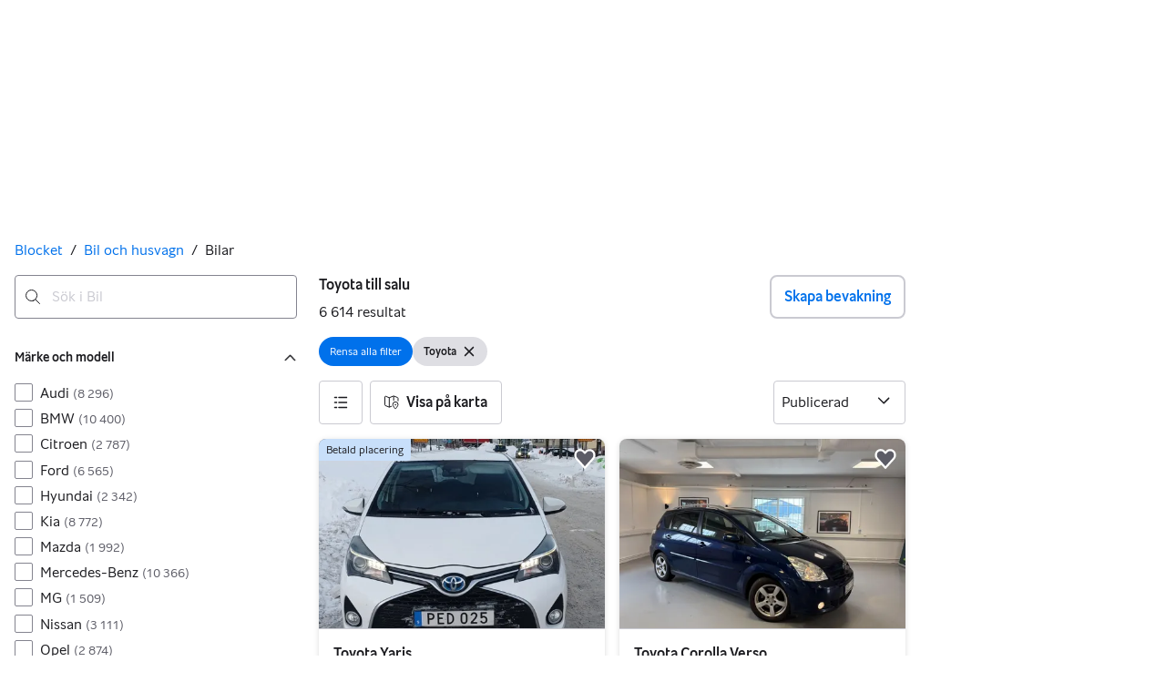

--- FILE ---
content_type: text/html; charset=utf-8
request_url: https://www.blocket.se/mobility/search/car?make=0.813&model_series=25
body_size: 106892
content:
<!doctype html>
  <html lang="sv">
      <head>
          <meta charset="utf-8">
          <meta name="viewport" content="width=device-width, initial-scale=1">
          
          
          <style>@media(scripting: enabled){[data-await-elements]{display: none !important;}}</style>
          <link rel="preload" href="https://assets.finn.no/pkg/@warp-ds/fonts/v1/BlocketSans-Regular.woff2" as="font" type="font/woff2" crossorigin>
          <link rel="preload" href="https://assets.finn.no/pkg/@warp-ds/fonts/v1/BlocketSans-Bold.woff2" as="font" type="font/woff2" crossorigin>
          <link rel="preload" href="https://assets.finn.no/pkg/@warp-ds/fonts/v1/BlocketSans-Medium.woff2" as="font" type="font/woff2" crossorigin>
          <link rel="stylesheet" href="https://assets.blocket.se/pkg/@warp-ds/fonts/v1/blocket-se.css" crossorigin>
          <link rel="stylesheet" href="https://assets.blocket.se/pkg/@warp-ds/css/v2/tokens/blocket-se.css" crossorigin>
          <link rel="stylesheet" href="https://assets.blocket.se/pkg/@warp-ds/css/v2/resets.css" crossorigin>
          <link rel="stylesheet" href="https://assets.blocket.se/pkg/@warp-ds/css/v2/components.css" crossorigin>
          <link href="https://assets.blocket.se/pkg/mobility-search-page-layout/1.1.1449/assets/entry.css" crossorigin media="all" type="text/css" rel="stylesheet">
          <link href="https://assets.finn.no/pkg/advertising-podlet/1.1.249/client/index.css" crossorigin media="all" type="text/css" rel="stylesheet">
          <meta name="nmp:tracking:aurora" content="1"><meta name="nmp:tracking:brand" content="blocket"><meta name="nmp:tracking:app-name" content="aurora-mobility-searchpage"><meta property="mbl:login" content="0">
          
          
          <script>(function(w,d,s,l,i){w[l]=w[l]||[];w[l].push({'gtm.start':
      new Date().getTime(),event:'gtm.js'});var f=d.getElementsByTagName(s)[0],
      j=d.createElement(s),dl=l!='dataLayer'?'&l='+l:'';j.async=true;j.src=
      'https://www.googletagmanager.com/gtm.js?id='+i+dl;f.parentNode.insertBefore(j,f);
      })(window,document,'script','dataLayer','GTM-T3ZWW97R');</script>
      
          
          <script src="https://assets.finn.no/pkg/@borealis/await-elements/v1/await-elements-init.js" type="module" crossorigin defer></script>
        <script src="https://assets.finn.no/npm/@lit-labs/ssr-client/v1/lit-element-hydrate-support.js" type="module" crossorigin defer></script>
          
          
        <meta name="csrf-token" content="undefined" />
        <link rel="stylesheet" href="https://assets.finn.no/pkg/@warp-ds/elements/2.4.0-next.2/styles.css" crossorigin />
        <script src="https://assets.finn.no/pkg/@warp-ds/elements/2.4.0-next.2/index.js" type="module"></script>
        <link rel="alternate" hrefLang="sv" href="https://www.blocket.se/mobility/discover/cars/toyota"/><link rel="canonical" href="https://www.blocket.se/mobility/discover/cars/toyota"/><meta name="description" content="Köp en Toyota till det bästa priset på Blocket. 6 615 annons(er) med en Toyota till salu i hela Sverige. Gör en bra affär på Blocket idag!"/><meta property="og:description" content="Köp en Toyota till det bästa priset på Blocket. 6 615 annons(er) med en Toyota till salu i hela Sverige. Gör en bra affär på Blocket idag!"/><meta property="og:title" content="Toyota till salu | Blocket"/><meta property="og:url" content="https://www.blocket.se/mobility/discover/cars/toyota"/><meta name="robots" content="index, follow"/><title>Toyota till salu | Blocket</title><script id="seoStructuredData" type="application/ld+json">{"@context":"https://schema.org","@type":"CollectionPage","name":"Toyota till salu | Blocket","description":"Köp en Toyota till det bästa priset på Blocket. 6 615 annons(er) med en Toyota till salu i hela Sverige. Gör en bra affär på Blocket idag!","url":"https://www.blocket.se/mobility/discover/cars/toyota","mainEntity":{"@type":"ItemList","name":"Bilar","itemListOrder":"https://schema.org/ItemListUnordered","itemListElement":[{"@type":"ListItem","position":1,"item":{"@type":"Product","description":"2.2 D-CAT 7 - SÄTE","brand":{"@type":"Brand","name":"Toyota Corolla Verso"},"model":"Corolla Verso","offers":{"@type":"Offer","price":"29900","priceCurrency":"SEK","availability":"https://schema.org/InStock","itemCondition":"https://schema.org/UsedCondition"},"name":"Toyota Corolla Verso","image":"https://images.blocketcdn.se/dynamic/default/item/15678053/614bb312-528d-476d-bcd4-e639acc6c4c2","itemCondition":"https://schema.org/UsedCondition","url":"https://www.blocket.se/mobility/item/15678053"}},{"@type":"ListItem","position":2,"item":{"@type":"Product","description":"Plug-In 306hk AWD Style Kamera Dragkrok","brand":{"@type":"Brand","name":"Toyota RAV4"},"model":"RAV4","offers":{"@type":"Offer","price":"359900","priceCurrency":"SEK","availability":"https://schema.org/InStock","itemCondition":"https://schema.org/UsedCondition"},"name":"Toyota RAV4","image":"https://images.blocketcdn.se/dynamic/default/item/18772606/f88d1363-b650-4064-ad34-f5bc216af332","itemCondition":"https://schema.org/UsedCondition","url":"https://www.blocket.se/mobility/item/18772606"}},{"@type":"ListItem","position":3,"item":{"@type":"Product","description":"Hybrid CVT X-Edition M-värmare Kupéfläkt Drag","brand":{"@type":"Brand","name":"Toyota C-HR"},"model":"C-HR","offers":{"@type":"Offer","price":"199900","priceCurrency":"SEK","availability":"https://schema.org/InStock","itemCondition":"https://schema.org/UsedCondition"},"name":"Toyota C-HR","image":"https://images.blocketcdn.se/dynamic/default/item/18558226/a92ae222-5e6d-463b-92eb-0ea7cab361bc","itemCondition":"https://schema.org/UsedCondition","url":"https://www.blocket.se/mobility/item/18558226"}},{"@type":"ListItem","position":4,"item":{"@type":"Product","description":"X 1.0 72Hk Carplay Vinterhjul","brand":{"@type":"Brand","name":"Toyota Aygo X"},"model":"Aygo X","offers":{"@type":"Offer","price":"149900","priceCurrency":"SEK","availability":"https://schema.org/InStock","itemCondition":"https://schema.org/UsedCondition"},"name":"Toyota Aygo X","image":"https://images.blocketcdn.se/dynamic/default/item/13467935/56f1b924-616e-4afe-9718-4732ea3a3873","itemCondition":"https://schema.org/UsedCondition","url":"https://www.blocket.se/mobility/item/13467935"}},{"@type":"ListItem","position":5,"item":{"@type":"Product","description":"Laddhybrid 2,5 PLUG-IN Launch Edition Vinterhjul","brand":{"@type":"Brand","name":"Toyota RAV4"},"model":"RAV4","offers":{"@type":"Offer","price":"339900","priceCurrency":"SEK","availability":"https://schema.org/InStock","itemCondition":"https://schema.org/UsedCondition"},"name":"Toyota RAV4","image":"https://images.blocketcdn.se/dynamic/default/item/18645189/97b410bb-646e-433a-81df-b1c425ba7beb","itemCondition":"https://schema.org/UsedCondition","url":"https://www.blocket.se/mobility/item/18645189"}},{"@type":"ListItem","position":6,"item":{"@type":"Product","description":"Hybrid CVT X-Edition 122hk Backkamera Nyservad","brand":{"@type":"Brand","name":"Toyota C-HR"},"model":"C-HR","offers":{"@type":"Offer","price":"239900","priceCurrency":"SEK","availability":"https://schema.org/InStock","itemCondition":"https://schema.org/UsedCondition"},"name":"Toyota C-HR","image":"https://images.blocketcdn.se/dynamic/default/item/19294376/bdab3caf-6eda-496b-8e26-c86509d67686","itemCondition":"https://schema.org/UsedCondition","url":"https://www.blocket.se/mobility/item/19294376"}},{"@type":"ListItem","position":7,"item":{"@type":"Product","description":"Touring Sports Hybrid 136hk *Kampanj!* B-kamera","brand":{"@type":"Brand","name":"Toyota Auris"},"model":"Auris","offers":{"@type":"Offer","price":"194900","priceCurrency":"SEK","availability":"https://schema.org/InStock","itemCondition":"https://schema.org/UsedCondition"},"name":"Toyota Auris","image":"https://images.blocketcdn.se/dynamic/default/item/13565872/ecc6b60c-c49c-4170-af70-dec1761d17a8","itemCondition":"https://schema.org/UsedCondition","url":"https://www.blocket.se/mobility/item/13565872"}},{"@type":"ListItem","position":8,"item":{"@type":"Product","description":"Touring Hybrid 184hk Executive Kamera Värmare","brand":{"@type":"Brand","name":"Toyota Corolla"},"model":"Corolla","offers":{"@type":"Offer","price":"254800","priceCurrency":"SEK","availability":"https://schema.org/InStock","itemCondition":"https://schema.org/UsedCondition"},"name":"Toyota Corolla","image":"https://images.blocketcdn.se/dynamic/default/item/19898055/e821b52c-e15e-4cd7-842c-813bc72c85d1","itemCondition":"https://schema.org/UsedCondition","url":"https://www.blocket.se/mobility/item/19898055"}},{"@type":"ListItem","position":9,"item":{"@type":"Product","description":"Prius+ Hybrid 136hk 7-Sits Kamera Skinn Elstol","brand":{"@type":"Brand","name":"Toyota Prius+"},"model":"Prius+","offers":{"@type":"Offer","price":"204900","priceCurrency":"SEK","availability":"https://schema.org/InStock","itemCondition":"https://schema.org/UsedCondition"},"name":"Toyota Prius+","image":"https://images.blocketcdn.se/dynamic/default/item/18059308/e6852e71-4cca-4404-a6c1-0b0992d3e8dc","itemCondition":"https://schema.org/UsedCondition","url":"https://www.blocket.se/mobility/item/18059308"}},{"@type":"ListItem","position":10,"item":{"@type":"Product","description":"Touring Sports Hybrid e-CVT Active B-kam 136hk","brand":{"@type":"Brand","name":"Toyota Auris"},"model":"Auris","offers":{"@type":"Offer","price":"189600","priceCurrency":"SEK","availability":"https://schema.org/InStock","itemCondition":"https://schema.org/UsedCondition"},"name":"Toyota Auris","image":"https://images.blocketcdn.se/dynamic/default/item/19049911/e0492f9d-379a-4ff1-bf5d-31bce9459068","itemCondition":"https://schema.org/UsedCondition","url":"https://www.blocket.se/mobility/item/19049911"}},{"@type":"ListItem","position":11,"item":{"@type":"Product","description":"Plug-in Hybrid X EDITION Navi Kamera Drag","brand":{"@type":"Brand","name":"Toyota RAV4 Plug-in Hybrid"},"model":"RAV4 Plug-in Hybrid","offers":{"@type":"Offer","price":"419900","priceCurrency":"SEK","availability":"https://schema.org/InStock","itemCondition":"https://schema.org/UsedCondition"},"name":"Toyota RAV4 Plug-in Hybrid","image":"https://images.blocketcdn.se/dynamic/default/item/18535535/5b7ddf55-9bdb-4bf0-94d2-cf912649cd7b","itemCondition":"https://schema.org/UsedCondition","url":"https://www.blocket.se/mobility/item/18535535"}},{"@type":"ListItem","position":12,"item":{"@type":"Product","description":"5-dörrar 1.33 Dual VVT-i Manuell","brand":{"@type":"Brand","name":"Toyota Yaris"},"model":"Yaris","offers":{"@type":"Offer","price":"84000","priceCurrency":"SEK","availability":"https://schema.org/InStock","itemCondition":"https://schema.org/UsedCondition"},"name":"Toyota Yaris","image":"https://images.blocketcdn.se/dynamic/default/item/20148254/3269d501-2dae-47f0-903b-9221330ac064","itemCondition":"https://schema.org/UsedCondition","url":"https://www.blocket.se/mobility/item/20148254"}},{"@type":"ListItem","position":13,"item":{"@type":"Product","description":"Hybrid 136hk Edition Feel Kamera 2 Brukare","brand":{"@type":"Brand","name":"Toyota Auris"},"model":"Auris","offers":{"@type":"Offer","price":"159900","priceCurrency":"SEK","availability":"https://schema.org/InStock","itemCondition":"https://schema.org/UsedCondition"},"name":"Toyota Auris","image":"https://images.blocketcdn.se/dynamic/default/item/16650040/f5004b4d-f75b-495c-ac40-e2eff49ce460","itemCondition":"https://schema.org/UsedCondition","url":"https://www.blocket.se/mobility/item/16650040"}},{"@type":"ListItem","position":14,"item":{"@type":"Product","description":"TREK Hybrid e-CVT Rattvärme Keyless Kamera","brand":{"@type":"Brand","name":"Toyota Corolla"},"model":"Corolla","offers":{"@type":"Offer","price":"219900","priceCurrency":"SEK","availability":"https://schema.org/InStock","itemCondition":"https://schema.org/UsedCondition"},"name":"Toyota Corolla","image":"https://images.blocketcdn.se/dynamic/default/item/17088568/eadc38f8-9cf4-464a-bdf7-ceed0748d54a","itemCondition":"https://schema.org/UsedCondition","url":"https://www.blocket.se/mobility/item/17088568"}},{"@type":"ListItem","position":15,"item":{"@type":"Product","description":"1.33 Dual VVT-i Backkamera / Euro 6 / Bluetooth","brand":{"@type":"Brand","name":"Toyota Yaris"},"model":"Yaris","offers":{"@type":"Offer","price":"79900","priceCurrency":"SEK","availability":"https://schema.org/InStock","itemCondition":"https://schema.org/UsedCondition"},"name":"Toyota Yaris","image":"https://images.blocketcdn.se/dynamic/default/item/13551451/da297d9e-5761-496c-9675-386af28f6059","itemCondition":"https://schema.org/UsedCondition","url":"https://www.blocket.se/mobility/item/13551451"}},{"@type":"ListItem","position":16,"item":{"@type":"Product","description":"Touring Sports Hybrid e-CVT Rattvärme 122hk","brand":{"@type":"Brand","name":"Toyota Corolla"},"model":"Corolla","offers":{"@type":"Offer","price":"214800","priceCurrency":"SEK","availability":"https://schema.org/InStock","itemCondition":"https://schema.org/UsedCondition"},"name":"Toyota Corolla","image":"https://images.blocketcdn.se/dynamic/default/item/18225213/0b8f717f-e6a2-41d2-b4d9-c36082b75cda","itemCondition":"https://schema.org/UsedCondition","url":"https://www.blocket.se/mobility/item/18225213"}},{"@type":"ListItem","position":17,"item":{"@type":"Product","description":"Touring Kamera Rattvärme Adaptiv farthållare","brand":{"@type":"Brand","name":"Toyota Corolla"},"model":"Corolla","offers":{"@type":"Offer","price":"199900","priceCurrency":"SEK","availability":"https://schema.org/InStock","itemCondition":"https://schema.org/UsedCondition"},"name":"Toyota Corolla","image":"https://images.blocketcdn.se/dynamic/default/item/19227424/4191d51c-5960-47f9-a49c-b6a0bc31168e","itemCondition":"https://schema.org/UsedCondition","url":"https://www.blocket.se/mobility/item/19227424"}},{"@type":"ListItem","position":18,"item":{"@type":"Product","description":"2.2 D-4D AWD Euro 5 FULLSERVAD/Nybesiktad","brand":{"@type":"Brand","name":"Toyota RAV4"},"model":"RAV4","offers":{"@type":"Offer","price":"79000","priceCurrency":"SEK","availability":"https://schema.org/InStock","itemCondition":"https://schema.org/UsedCondition"},"name":"Toyota RAV4","image":"https://images.blocketcdn.se/dynamic/default/item/20148512/bde83cef-201c-4c5d-9751-29c1b4ce5881","itemCondition":"https://schema.org/UsedCondition","url":"https://www.blocket.se/mobility/item/20148512"}},{"@type":"ListItem","position":19,"item":{"@type":"Product","description":"Hybrid Executive JBL Läder Blis Keyless 122hk","brand":{"@type":"Brand","name":"Toyota C-HR"},"model":"C-HR","offers":{"@type":"Offer","price":"259700","priceCurrency":"SEK","availability":"https://schema.org/InStock","itemCondition":"https://schema.org/UsedCondition"},"name":"Toyota C-HR","image":"https://images.blocketcdn.se/dynamic/default/item/18875645/34010dbe-6a80-44ca-828b-fe553837fb31","itemCondition":"https://schema.org/UsedCondition","url":"https://www.blocket.se/mobility/item/18875645"}},{"@type":"ListItem","position":20,"item":{"@type":"Product","description":"5-dörrar 1.33 Dual VVT-i, Automat, NY Besiktigad-Servad","brand":{"@type":"Brand","name":"Toyota Yaris"},"model":"Yaris","offers":{"@type":"Offer","price":"59900","priceCurrency":"SEK","availability":"https://schema.org/InStock","itemCondition":"https://schema.org/UsedCondition"},"name":"Toyota Yaris","image":"https://images.blocketcdn.se/dynamic/default/item/20148447/a48769e6-aba4-4cbb-b186-d262d8814180","itemCondition":"https://schema.org/UsedCondition","url":"https://www.blocket.se/mobility/item/20148447"}},{"@type":"ListItem","position":21,"item":{"@type":"Product","description":"Hybrid CVT X-Edition M&K Värm JBL Kamera 2 bruk","brand":{"@type":"Brand","name":"Toyota C-HR"},"model":"C-HR","offers":{"@type":"Offer","price":"199800","priceCurrency":"SEK","availability":"https://schema.org/InStock","itemCondition":"https://schema.org/UsedCondition"},"name":"Toyota C-HR","image":"https://images.blocketcdn.se/dynamic/default/item/18517899/c8493fd0-b688-47fc-8e4d-a140b966276b","itemCondition":"https://schema.org/UsedCondition","url":"https://www.blocket.se/mobility/item/18517899"}},{"@type":"ListItem","position":22,"item":{"@type":"Product","description":"1.5 VVT-iE Active Kamera V-Hjul","brand":{"@type":"Brand","name":"Toyota Yaris"},"model":"Yaris","offers":{"@type":"Offer","price":"145900","priceCurrency":"SEK","availability":"https://schema.org/InStock","itemCondition":"https://schema.org/UsedCondition"},"name":"Toyota Yaris","image":"https://images.blocketcdn.se/dynamic/default/item/18725528/10a96c8a-362d-4d3c-a499-a9c6fb05b355","itemCondition":"https://schema.org/UsedCondition","url":"https://www.blocket.se/mobility/item/18725528"}},{"@type":"ListItem","position":23,"item":{"@type":"Product","description":"2,5 Elhybrid AWD GR Sport JBL Bi-Tone","brand":{"@type":"Brand","name":"Toyota RAV4"},"model":"RAV4","offers":{"@type":"Offer","price":"484900","priceCurrency":"SEK","availability":"https://schema.org/InStock","itemCondition":"https://schema.org/UsedCondition"},"name":"Toyota RAV4","image":"https://images.blocketcdn.se/dynamic/default/item/18905876/cd1d236f-9748-415c-995d-960c89d41469","itemCondition":"https://schema.org/UsedCondition","url":"https://www.blocket.se/mobility/item/18905876"}},{"@type":"ListItem","position":24,"item":{"@type":"Product","description":"1,8 Elhybrid Neon Lime Edition JBL Navigation","brand":{"@type":"Brand","name":"Toyota C-HR"},"model":"C-HR","offers":{"@type":"Offer","price":"214900","priceCurrency":"SEK","availability":"https://schema.org/InStock","itemCondition":"https://schema.org/UsedCondition"},"name":"Toyota C-HR","image":"https://images.blocketcdn.se/dynamic/default/item/18710280/66e3b3a9-1776-4548-90d3-c1e30bf35f39","itemCondition":"https://schema.org/UsedCondition","url":"https://www.blocket.se/mobility/item/18710280"}},{"@type":"ListItem","position":25,"item":{"@type":"Product","description":"Cross Hybrid AWD-i 2,0 197hk Style V-hjul Moms","brand":{"@type":"Brand","name":"Toyota Corolla Cross"},"model":"Corolla Cross","offers":{"@type":"Offer","price":"349000","priceCurrency":"SEK","availability":"https://schema.org/InStock","itemCondition":"https://schema.org/UsedCondition"},"name":"Toyota Corolla Cross","image":"https://images.blocketcdn.se/dynamic/default/item/19275348/c9656bb9-27e2-4388-9667-862f04145db8","itemCondition":"https://schema.org/UsedCondition","url":"https://www.blocket.se/mobility/item/19275348"}},{"@type":"ListItem","position":26,"item":{"@type":"Product","description":"Cross Hybrid 1,5 ACTIVE PARKERINGSSENSORER F","brand":{"@type":"Brand","name":"Toyota Yaris Cross"},"model":"Yaris Cross","offers":{"@type":"Offer","price":"269900","priceCurrency":"SEK","availability":"https://schema.org/InStock","itemCondition":"https://schema.org/UsedCondition"},"name":"Toyota Yaris Cross","image":"https://images.blocketcdn.se/dynamic/default/item/19049812/49f3abbd-63be-4e8d-b583-229c995c5198","itemCondition":"https://schema.org/UsedCondition","url":"https://www.blocket.se/mobility/item/19049812"}},{"@type":"ListItem","position":27,"item":{"@type":"Product","description":"Hybrid 116hk Active MOMS Kamera Rattvärme","brand":{"@type":"Brand","name":"Toyota Yaris"},"model":"Yaris","offers":{"@type":"Offer","price":"219900","priceCurrency":"SEK","availability":"https://schema.org/InStock","itemCondition":"https://schema.org/UsedCondition"},"name":"Toyota Yaris","image":"https://images.blocketcdn.se/dynamic/default/item/19164922/9b720fb2-8f9c-4ad6-bce0-dffeddbcc20b","itemCondition":"https://schema.org/UsedCondition","url":"https://www.blocket.se/mobility/item/19164922"}},{"@type":"ListItem","position":28,"item":{"@type":"Product","description":"Hybrid AWD Style Cockpit Kamera Drag","brand":{"@type":"Brand","name":"Toyota Corolla Cross"},"model":"Corolla Cross","offers":{"@type":"Offer","price":"364900","priceCurrency":"SEK","availability":"https://schema.org/InStock","itemCondition":"https://schema.org/UsedCondition"},"name":"Toyota Corolla Cross","image":"https://images.blocketcdn.se/dynamic/default/item/19051803/4282c14b-ab6b-4aa8-9182-e9b30433f7dd","itemCondition":"https://schema.org/UsedCondition","url":"https://www.blocket.se/mobility/item/19051803"}},{"@type":"ListItem","position":29,"item":{"@type":"Product","description":"5-dörrar 1.6 Valvematic Entry #LÅGA MIL#","brand":{"@type":"Brand","name":"Toyota Auris"},"model":"Auris","offers":{"@type":"Offer","price":"79900","priceCurrency":"SEK","availability":"https://schema.org/InStock","itemCondition":"https://schema.org/UsedCondition"},"name":"Toyota Auris","image":"https://images.blocketcdn.se/dynamic/default/item/19471849/ef0b8efa-70e1-4792-84f0-b8a029616997","itemCondition":"https://schema.org/UsedCondition","url":"https://www.blocket.se/mobility/item/19471849"}},{"@type":"ListItem","position":30,"item":{"@type":"Product","description":"Kombi 2.2 D-CAT Manuell","brand":{"@type":"Brand","name":"Toyota Avensis"},"model":"Avensis","offers":{"@type":"Offer","price":"15000","priceCurrency":"SEK","availability":"https://schema.org/InStock","itemCondition":"https://schema.org/UsedCondition"},"name":"Toyota Avensis","image":"https://images.blocketcdn.se/dynamic/default/item/19787271/109411d2-e631-455d-a25a-757f83fc720c","itemCondition":"https://schema.org/UsedCondition","url":"https://www.blocket.se/mobility/item/19787271"}},{"@type":"ListItem","position":31,"item":{"@type":"Product","description":"X 1.0 VVT-i CVT Euro 6","brand":{"@type":"Brand","name":"Toyota Aygo"},"model":"Aygo","offers":{"@type":"Offer","price":"3111","priceCurrency":"SEK","availability":"https://schema.org/InStock","itemCondition":"https://schema.org/UsedCondition"},"name":"Toyota Aygo","image":"https://images.blocketcdn.se/dynamic/default/item/18037132/e8f44f5b-6e35-48f8-98c8-22fd3eaff97b","itemCondition":"https://schema.org/UsedCondition","url":"https://www.blocket.se/mobility/item/18037132"}},{"@type":"ListItem","position":32,"item":{"@type":"Product","description":"5-dörrar 1.0 VVT-i Ny BES / Lågaskatt","brand":{"@type":"Brand","name":"Toyota Yaris"},"model":"Yaris","offers":{"@type":"Offer","price":"33000","priceCurrency":"SEK","availability":"https://schema.org/InStock","itemCondition":"https://schema.org/UsedCondition"},"name":"Toyota Yaris","image":"https://images.blocketcdn.se/dynamic/default/item/20147222/e3b3a03c-b692-409e-87b5-23bc6de65875","itemCondition":"https://schema.org/UsedCondition","url":"https://www.blocket.se/mobility/item/20147222"}},{"@type":"ListItem","position":33,"item":{"@type":"Product","description":"Hybrid AWD E-CVT Style 222hk / Backkamera PDC","brand":{"@type":"Brand","name":"Toyota RAV4"},"model":"RAV4","offers":{"@type":"Offer","price":"269900","priceCurrency":"SEK","availability":"https://schema.org/InStock","itemCondition":"https://schema.org/UsedCondition"},"name":"Toyota RAV4","image":"https://images.blocketcdn.se/dynamic/default/item/17774955/79d0e010-2fd9-4ae2-bd1c-9e517d9d11d8","itemCondition":"https://schema.org/UsedCondition","url":"https://www.blocket.se/mobility/item/17774955"}},{"@type":"ListItem","position":34,"item":{"@type":"Product","description":"1.8 Edition Feel 7 Sits / Kamera, GPS, PDC f...","brand":{"@type":"Brand","name":"Toyota Verso"},"model":"Verso","offers":{"@type":"Offer","price":"126000","priceCurrency":"SEK","availability":"https://schema.org/InStock","itemCondition":"https://schema.org/UsedCondition"},"name":"Toyota Verso","image":"https://images.blocketcdn.se/dynamic/default/item/19593306/758b1d01-ebde-451b-80f5-94edc54b1640","itemCondition":"https://schema.org/UsedCondition","url":"https://www.blocket.se/mobility/item/19593306"}},{"@type":"ListItem","position":35,"item":{"@type":"Product","description":"Kombi 2.0 Active Plus / Drag, LDP, Backkamera","brand":{"@type":"Brand","name":"Toyota Avensis"},"model":"Avensis","offers":{"@type":"Offer","price":"156000","priceCurrency":"SEK","availability":"https://schema.org/InStock","itemCondition":"https://schema.org/UsedCondition"},"name":"Toyota Avensis","image":"https://images.blocketcdn.se/dynamic/default/item/19592045/cda31f24-0067-4c9c-a662-c70ff8a86f30","itemCondition":"https://schema.org/UsedCondition","url":"https://www.blocket.se/mobility/item/19592045"}},{"@type":"ListItem","position":36,"item":{"@type":"Product","description":"Hybrid AWD-i Advan","brand":{"@type":"Brand","name":"Toyota RAV4"},"model":"RAV4","offers":{"@type":"Offer","price":"414000","priceCurrency":"SEK","availability":"https://schema.org/InStock","itemCondition":"https://schema.org/UsedCondition"},"name":"Toyota RAV4","image":"https://images.blocketcdn.se/dynamic/default/item/19590672/b43b030b-fc27-434c-b1aa-382b0e8a0b93","itemCondition":"https://schema.org/UsedCondition","url":"https://www.blocket.se/mobility/item/19590672"}},{"@type":"ListItem","position":37,"item":{"@type":"Product","description":"Hybrid 2.0 CVT X-Edition 184hk JBL Teknikpaket","brand":{"@type":"Brand","name":"Toyota C-HR"},"model":"C-HR","offers":{"@type":"Offer","price":"249900","priceCurrency":"SEK","availability":"https://schema.org/InStock","itemCondition":"https://schema.org/UsedCondition"},"name":"Toyota C-HR","image":"https://images.blocketcdn.se/dynamic/default/item/18442684/7e79dbd6-a03c-4fd3-9206-6f28f32dbeb5","itemCondition":"https://schema.org/UsedCondition","url":"https://www.blocket.se/mobility/item/18442684"}},{"@type":"ListItem","position":38,"item":{"@type":"Product","description":"Cross Hybrid 1.5 Elhybrid Style Edition Vhjul Automat","brand":{"@type":"Brand","name":"Toyota Yaris Cross"},"model":"Yaris Cross","offers":{"@type":"Offer","price":"294900","priceCurrency":"SEK","availability":"https://schema.org/InStock","itemCondition":"https://schema.org/UsedCondition"},"name":"Toyota Yaris Cross","image":"https://images.blocketcdn.se/dynamic/default/item/18262505/df2b10dc-d6f7-457b-92c4-167ab44551ad","itemCondition":"https://schema.org/UsedCondition","url":"https://www.blocket.se/mobility/item/18262505"}},{"@type":"ListItem","position":39,"item":{"@type":"Product","description":"PHEV 2,0 Laddhybrid, GR Sport Premier Edition","brand":{"@type":"Brand","name":"Toyota C-HR"},"model":"C-HR","offers":{"@type":"Offer","price":"409900","priceCurrency":"SEK","availability":"https://schema.org/InStock","itemCondition":"https://schema.org/UsedCondition"},"name":"Toyota C-HR","image":"https://images.blocketcdn.se/dynamic/default/item/13536799/c7c7b728-2232-427d-b989-53b145d23894","itemCondition":"https://schema.org/UsedCondition","url":"https://www.blocket.se/mobility/item/13536799"}},{"@type":"ListItem","position":40,"item":{"@type":"Product","description":"Cross Hybrid 115 AWD-i Active Plus 1.5 SÄKERHETSP 116hk","brand":{"@type":"Brand","name":"Toyota Yaris Cross"},"model":"Yaris Cross","offers":{"@type":"Offer","price":"360800","priceCurrency":"SEK","availability":"https://schema.org/InStock","itemCondition":"https://schema.org/UsedCondition"},"name":"Toyota Yaris Cross","image":"https://images.blocketcdn.se/dynamic/default/item/18060317/2156fe4d-19fc-49a0-ba5d-ff120db920e7","itemCondition":"https://schema.org/UsedCondition","url":"https://www.blocket.se/mobility/item/18060317"}},{"@type":"ListItem","position":41,"item":{"@type":"Product","description":"Cross Hybrid AWD-i 2,0 Style Pluspaket Drag Vhjul","brand":{"@type":"Brand","name":"Toyota Corolla Cross"},"model":"Corolla Cross","offers":{"@type":"Offer","price":"379000","priceCurrency":"SEK","availability":"https://schema.org/InStock","itemCondition":"https://schema.org/UsedCondition"},"name":"Toyota Corolla Cross","image":"https://images.blocketcdn.se/dynamic/default/item/18856688/064a8e4c-8e2d-4d80-92ae-a151693be1e3","itemCondition":"https://schema.org/UsedCondition","url":"https://www.blocket.se/mobility/item/18856688"}},{"@type":"ListItem","position":42,"item":{"@type":"Product","description":"Cross Hybrid 1.5 Active Plus V-hjul","brand":{"@type":"Brand","name":"Toyota Yaris Cross"},"model":"Yaris Cross","offers":{"@type":"Offer","price":"289000","priceCurrency":"SEK","availability":"https://schema.org/InStock","itemCondition":"https://schema.org/UsedCondition"},"name":"Toyota Yaris Cross","image":"https://images.blocketcdn.se/dynamic/default/item/18853324/cbf79b6c-099c-46d2-8e63-8f0ee9619f2d","itemCondition":"https://schema.org/UsedCondition","url":"https://www.blocket.se/mobility/item/18853324"}},{"@type":"ListItem","position":43,"item":{"@type":"Product","description":"Hybrid CVT X-Edition JBL Skinn Backkamera LED","brand":{"@type":"Brand","name":"Toyota C-HR"},"model":"C-HR","offers":{"@type":"Offer","price":"274900","priceCurrency":"SEK","availability":"https://schema.org/InStock","itemCondition":"https://schema.org/UsedCondition"},"name":"Toyota C-HR","image":"https://images.blocketcdn.se/dynamic/default/item/18890150/1354ee52-4355-4391-8ad2-36ee9df3e12a","itemCondition":"https://schema.org/UsedCondition","url":"https://www.blocket.se/mobility/item/18890150"}},{"@type":"ListItem","position":44,"item":{"@type":"Product","description":"Invincible 2.8 4WD M/K-Värm JBL Diff Drag Moms","brand":{"@type":"Brand","name":"Toyota HiLux"},"model":"HiLux","offers":{"@type":"Offer","price":"469900","priceCurrency":"SEK","availability":"https://schema.org/InStock","itemCondition":"https://schema.org/UsedCondition"},"name":"Toyota HiLux","image":"https://images.blocketcdn.se/dynamic/default/item/18997654/6baa4988-3fe3-42a8-9938-07557a3e6d9e","itemCondition":"https://schema.org/UsedCondition","url":"https://www.blocket.se/mobility/item/18997654"}},{"@type":"ListItem","position":45,"item":{"@type":"Product","description":"2,5 Hybrid AWD-i E-CVT Executive Aut","brand":{"@type":"Brand","name":"Toyota RAV4"},"model":"RAV4","offers":{"@type":"Offer","price":"364900","priceCurrency":"SEK","availability":"https://schema.org/InStock","itemCondition":"https://schema.org/UsedCondition"},"name":"Toyota RAV4","image":"https://images.blocketcdn.se/dynamic/default/item/19437924/7ddb6197-f467-41c0-8859-040286138b30","itemCondition":"https://schema.org/UsedCondition","url":"https://www.blocket.se/mobility/item/19437924"}},{"@type":"ListItem","position":46,"item":{"@type":"Product","description":"1.2 Turbo 116 HK AUT INTENSE EDITION 0.41L/MIL 17\"","brand":{"@type":"Brand","name":"Toyota Auris"},"model":"Auris","offers":{"@type":"Offer","price":"139900","priceCurrency":"SEK","availability":"https://schema.org/InStock","itemCondition":"https://schema.org/UsedCondition"},"name":"Toyota Auris","image":"https://images.blocketcdn.se/dynamic/default/item/20146726/5ec91068-9f17-4946-86ea-5a4046a6450f","itemCondition":"https://schema.org/UsedCondition","url":"https://www.blocket.se/mobility/item/20146726"}},{"@type":"ListItem","position":47,"item":{"@type":"Product","description":"City 1.5D Komfort Drag D-Värme Kamera MOMS","brand":{"@type":"Brand","name":"Toyota Proace City"},"model":"Proace City","offers":{"@type":"Offer","price":"244900","priceCurrency":"SEK","availability":"https://schema.org/InStock","itemCondition":"https://schema.org/UsedCondition"},"name":"Toyota Proace City","image":"https://images.blocketcdn.se/dynamic/default/item/19271812/3a909b77-c9bb-4cd4-bcc0-4845312451df","itemCondition":"https://schema.org/UsedCondition","url":"https://www.blocket.se/mobility/item/19271812"}},{"@type":"ListItem","position":48,"item":{"@type":"Product","description":"Hybrid Executive Skinn Kamera Elstolar 218hk","brand":{"@type":"Brand","name":"Toyota Camry"},"model":"Camry","offers":{"@type":"Offer","price":"369900","priceCurrency":"SEK","availability":"https://schema.org/InStock","itemCondition":"https://schema.org/UsedCondition"},"name":"Toyota Camry","image":"https://images.blocketcdn.se/dynamic/default/item/18811645/17117045-4665-4073-91ac-b67a87735de8","itemCondition":"https://schema.org/UsedCondition","url":"https://www.blocket.se/mobility/item/18811645"}},{"@type":"ListItem","position":49,"item":{"@type":"Product","description":"Hybrid CVT Executive Läder Kamera Navi Adpt-fart","brand":{"@type":"Brand","name":"Toyota C-HR"},"model":"C-HR","offers":{"@type":"Offer","price":"164990","priceCurrency":"SEK","availability":"https://schema.org/InStock","itemCondition":"https://schema.org/UsedCondition"},"name":"Toyota C-HR","image":"https://images.blocketcdn.se/dynamic/default/item/20146219/8bb842da-7523-4a0d-8f4a-7a37eb99ec57","itemCondition":"https://schema.org/UsedCondition","url":"https://www.blocket.se/mobility/item/20146219"}}]}}</script>
    
          
          <link href="https://static.finncdn.no/_c/common-browserbundle/v5.0.0/main.min.js" crossorigin as="script" rel="preload">
          <link href="https://assets.blocket.se/pkg/mobility-search-page-layout/1.1.1449/assets/entry.client.js" crossorigin as="script" rel="preload">
          <link href="https://assets.finn.no/pkg/advertising-podlet/1.1.249/client/client.js" crossorigin as="script" rel="preload">
          <link href="https://assets.blocket.se/pkg/broadcast-podlet/1.0.52/main.js" crossorigin as="script" rel="preload">
          <link href="https://assets.finn.no/pkg/footer/1.1.176/footer.js" crossorigin as="script" rel="preload">
          <link href="https://assets.finn.no/pkg/topbar/1.0.422/header.js" crossorigin as="script" rel="preload">
          <link href="https://assets.blocket.se/pkg/@warp-ds/elements/v2/index.js" crossorigin as="script" rel="preload">
          <link href="https://assets.blocket.se/pkg/search-sorting-info-podlet/1.0.20/entry.client.js" crossorigin as="script" rel="preload">
          
          
          <meta property="og:site_name" content="Blocket.se">
          <meta property="og:type" content="website">
          <meta property="og:locale" content="sv">
          <link rel="icon" href="/favicon.png">
<link rel="icon" href="/favicon-t-32x32.png" sizes="32x32">
<link rel="icon" href="/favicon-t-96x96.png" sizes="96x96">
<link rel="apple-touch-icon" href="/apple-touch-icon-180x180.png">
          <link rel="manifest" href="/manifest.json">
          
          
      </head>
      <body>
          <noscript><iframe src="https://www.googletagmanager.com/ns.html?id=GTM-T3ZWW97R"
      height="0" width="0" style="display:none;visibility:hidden"></iframe></noscript>
          
        
        <!-- FINN HEADER (VERSION: github-action-job-6362890-301-1) -->
        <style>html { font-size: 62.5%; }</style>
        <!--lit-part dpdi7DWzyz4=--><!--lit-node 0--><link rel="stylesheet" href="https://assets.tori.fi/pkg/@warp-ds/fonts/v1/blocket-se.css" />
                <!--lit-node 1--><link rel="stylesheet" href="https://assets.finn.no/pkg/@warp-ds/css/v2/tokens/blocket-se.css" />
                <span>
                    <!--lit-node 3--><finn-topbar
                        
                        
                        
                        
                        
                        
                        
                        
                        
                        
                        
                     active-menu-item="NONE" sites="//www.blocket.se" locale="sv" translations="{&quot;browser-warning.broadcast.aria-label&quot;:[&quot;Viktigt meddelande&quot;],&quot;browser-warning.broadcast.content.expiration&quot;:[&quot;Sedan den 1 januari 2021 är det möjligt att Blocket inte fungerar för dig överhuvudtaget, eftersom vi inte längre stöder äldre webbläsare.&quot;],&quot;browser-warning.broadcast.content.hello&quot;:[&quot;Hallå där! Det verkar som att du använder en gammal version av din webbläsare. För att vara säker på att Blocket fungerar som det ska bör du uppdatera din webbläsare&quot;],&quot;browser-warning.broadcast.content.upgrade&quot;:[&quot;Vill du prova en ny webbläsare? Här är några förslag&quot;],&quot;browser-warning.broadcast.dismiss.aria-label&quot;:[&quot;Stäng&quot;],&quot;onboarding.dialog.button.back&quot;:[&quot;Tillbaka&quot;],&quot;onboarding.dialog.button.discover-dba&quot;:[&quot;Upptäck nya DBA&quot;],&quot;onboarding.dialog.button.finish&quot;:[&quot;Slutför&quot;],&quot;onboarding.dialog.button.letsgo&quot;:[&quot;Då börjar vi!&quot;],&quot;onboarding.dialog.button.next&quot;:[&quot;Nästa&quot;],&quot;onboarding.dialog.button.remind-me-later&quot;:[&quot;Påminn mig senare&quot;],&quot;onboarding.dialog.button.take-tour&quot;:[&quot;Få en rundvisning&quot;],&quot;onboarding.dialog.content.first-screen.image.alttext.blocket&quot;:[&quot;En person som glider nerför en röd rutschkana mot en Blocket-skylt.&quot;],&quot;onboarding.dialog.content.first-screen.image.alttext.dba&quot;:[&quot;DBA-logotyp för introduktion av ny plattform&quot;],&quot;onboarding.dialog.content.first-screen.image.alttext.tori&quot;:[&quot;En röd cirkel som innehåller orden ”ToriDiili – säker betalning, smidig leverans”.&quot;],&quot;onboarding.dialog.content.first-screen.text.blocket&quot;:[&quot;Blocket har fått ett lyft – med nya sätt att hitta, köpa och sälja över hela Sverige.&quot;],&quot;onboarding.dialog.content.first-screen.text.dba&quot;:[&quot;DBA har introducerat nya funktioner som gör det enklare att köpa och sälja begagnade prylar. Genom att fortsätta godkänner jag DBA:s&quot;],&quot;onboarding.dialog.content.first-screen.text.tori&quot;:[&quot;Det välbekanta och trygga Tori är nu ännu säkrare och lättare att använda. Du kan till exempel göra transaktioner genom Toris egna betal- och leveranstjänst ToriDiili.&quot;],&quot;onboarding.dialog.content.first-screen.title.blocket&quot;:[&quot;Säg hej till nya Blocket!&quot;],&quot;onboarding.dialog.content.first-screen.title.dba&quot;:[&quot;Välkommen till ett helt nytt DBA&quot;],&quot;onboarding.dialog.content.first-screen.title.t-and-c-link-text.dba&quot;:[&quot;villkor.&quot;],&quot;onboarding.dialog.content.first-screen.title.tori&quot;:[&quot;Välkommen till det nya Tori!&quot;],&quot;onboarding.dialog.content.fourth-screen.image.alttext.blocket&quot;:[&quot;En hand som håller en kamera och fotograferar en prickig vas på ett bord.&quot;],&quot;onboarding.dialog.content.fourth-screen.image.alttext.dba&quot;:[&quot;Enkel och säker försäljning på DBA. Exempel på fraktalternativ efter varans storlek för säljare.&quot;],&quot;onboarding.dialog.content.fourth-screen.image.alttext.tori&quot;:[&quot;Säljarens profil i en annons. Den visar namnet Liisa Andersson, verifierad person, Tori-användare sedan 2012. Säljaren har 16 omdömen med ett genomsnittsbetyg på 8,7.&quot;],&quot;onboarding.dialog.content.fourth-screen.text.blocket&quot;:[&quot;Smart stöd för att lägga upp annonser och följa hur det går. Tips och belöningar längs vägen!&quot;],&quot;onboarding.dialog.content.fourth-screen.text.dba&quot;:[&quot;Nu slipper du dela personuppgifter och styra med betalning. Vi tar hand om allt åt dig som säljare, helt utan avgifter.&quot;],&quot;onboarding.dialog.content.fourth-screen.text.tori&quot;:[&quot;Du kan nu se säljarens omdömen och profil innan du väljer att köpa något. Tack vare köpskyddet överförs pengarna till säljaren först efter att du har haft chansen att kontrollera varan.&quot;],&quot;onboarding.dialog.content.fourth-screen.title.blocket&quot;:[&quot;Sälj smidigare&quot;],&quot;onboarding.dialog.content.fourth-screen.title.dba&quot;:[&quot;Trygg och enkel försäljning&quot;],&quot;onboarding.dialog.content.fourth-screen.title.tori&quot;:[&quot;Varje ToriDiili inkluderar köpskydd&quot;],&quot;onboarding.dialog.content.second-screen.image.alttext.blocket&quot;:[&quot;En hand som håller en smartphone som visar en röd moped.&quot;],&quot;onboarding.dialog.content.second-screen.image.alttext.dba&quot;:[&quot;Introduktion av att se omdömen för handelspartners. Profilkort för Lisa Andersen, en MitID-verifierad användare med betyg 9,2 från 16 omdömen.&quot;],&quot;onboarding.dialog.content.second-screen.image.alttext.tori&quot;:[&quot;En smarttelefon som visar en Tori-annons och en knapp med texten ”Lägg ett ToriDiili-bud”.&quot;],&quot;onboarding.dialog.content.second-screen.text.blocket&quot;:[&quot;Sök smartare med fler filter och kategorier än någonsin.&quot;],&quot;onboarding.dialog.content.second-screen.text.dba&quot;:[&quot;Se efter hur andra har upplevt personen du gör affärer med innan du köper eller säljer.&quot;],&quot;onboarding.dialog.content.second-screen.text.tori&quot;:[&quot;Hitta fynd över hela Finland med bara några få klick! Du känner igen annonserna som hör till tjänsten från ToriDiili-loggan.&quot;],&quot;onboarding.dialog.content.second-screen.title.blocket&quot;:[&quot;Hitta lättare!&quot;],&quot;onboarding.dialog.content.second-screen.title.dba&quot;:[&quot;Se andras omdömen&quot;],&quot;onboarding.dialog.content.second-screen.title.tori&quot;:[&quot;Handla som i en nätbutik&quot;],&quot;onboarding.dialog.content.third-screen.image.alttext.blocket&quot;:[&quot;Grön cykel med grå hjul och gula handtag på styret.&quot;],&quot;onboarding.dialog.content.third-screen.image.alttext.dba&quot;:[&quot;Handla tryggt med DBA över hela Danmark. Exempel på betalningssammanfattning som visar totalt belopp på 345 kr med alternativet MobilePay.&quot;],&quot;onboarding.dialog.content.third-screen.image.alttext.tori&quot;:[&quot;En smarttelefon med rubriken ”Erbjud ToriDiili – Toris nya leverans- och betaltjänst”. En pil pekar på paketstorleken som säljaren måste välja för frakten.&quot;],&quot;onboarding.dialog.content.third-screen.text.blocket&quot;:[&quot;Spara dina favoriter i smarta listor och klicka hem dem smidigt med PostNord.&quot;],&quot;onboarding.dialog.content.third-screen.text.dba&quot;:[&quot;Nu kan du köpa prylar tryggt och enkelt över hela Danmark med DBA Fiks ferdig.&quot;],&quot;onboarding.dialog.content.third-screen.text.tori&quot;:[&quot;När du säljer något med ToriDiili behöver du inte dela kontaktuppgifter eller komma överens om betalning med köparen – allt sköts automatiskt genom Tori!&quot;],&quot;onboarding.dialog.content.third-screen.title.blocket&quot;:[&quot;Missa aldrig ett fynd&quot;],&quot;onboarding.dialog.content.third-screen.title.dba&quot;:[&quot;Handla som i en nätbutik&quot;],&quot;onboarding.dialog.content.third-screen.title.tori&quot;:[&quot;Sälj utan onödiga meddelanden&quot;],&quot;onboarding.dialog.header.close-button.area-label&quot;:[&quot;Stäng&quot;],&quot;onboarding.dialog.header.close-icon.title&quot;:[&quot;Kryss&quot;],&quot;topbar.callout-wrapper-favorites.text&quot;:[&quot;Hitta dina favoriter här&quot;],&quot;topbar.header.business-center.link&quot;:[&quot;För företag&quot;],&quot;topbar.header.frontpage.link.aria-label&quot;:[&quot;Startsida&quot;],&quot;topbar.header.logo.aria-label&quot;:[&quot;Blocket-logotypen visar namnet blocket skrivet i rött med gemener på en vit bakgrund.&quot;],&quot;topbar.header.messages.text&quot;:[&quot;Meddelanden&quot;],&quot;topbar.header.new-ad.link&quot;:[&quot;Ny annons&quot;],&quot;topbar.link.login&quot;:[&quot;Logga in&quot;],&quot;topbar.link.profile&quot;:[&quot;Mitt Blocket&quot;],&quot;topbar.notifications.link.aria-label&quot;:[&quot;Notiser&quot;],&quot;topbar.notifications.link.text&quot;:[&quot;Notiser&quot;],&quot;topbar.notifications.link.title&quot;:[&quot;Notiser&quot;],&quot;topbar.profile-image.alt&quot;:[&quot;Min profilbild&quot;],&quot;topbar.subtitle&quot;:[&quot;Hela Sveriges marknadsplats&quot;]}" brand="BLOCKET" links="{&quot;newAd&quot;:&quot;/create-item/start&quot;}" show-onboarding profile-image-url="https://images.beta.tori.fi/dynamic/80x80c/profile_placeholders/default" messaging-unread-count="0"><template shadowroot="open" shadowrootmode="open"><style>
                :host {
                    width: 100%;
                    display: block;
                    height: 50px;
                    margin-bottom: 16px;
                }

                .z-20 {
                    z-index: 20;
                }

                /* Reserve space for icons when not yet defined */
                w-icon-circle-user-filled-24:not(:defined),
                w-icon-circle-user-24:not(:defined),
                w-icon-bell-filled-24:not(:defined),
                w-icon-bell-24:not(:defined),
                w-icon-building-24:not(:defined),
                w-icon-circle-plus-filled-24:not(:defined),
                w-icon-circle-plus-24:not(:defined) {
                    display: inline-block;
                    width: 24px;
                    height: 24px;
                }
                /* Reserve height for messaging icon when not yet defined */
                .messaging-placeholder {
                    display: inline-block;
                    height: 24px;
                }

                @media print {
                    header {
                        position: static !important;
                    }
                }

                @media (min-width: 320px) {
                    .mobile-logo {
                        display: block;
                    }

                    .home-icon {
                        display: none;
                    }
                }

                @media (min-width: 812px) {
                    .finn-logo-text {
                        display: block;
                    }
                }
                @media (max-width: 319px) {
                    .mobile-logo {
                        display: none;
                    }
                    .logo {
                        flex-grow: 1;
                        margin-left: -16px;
                    }
                }

                @media (max-width: 767px) {
                    .mobile-logo svg {
                        width: 54px;
                    }

                    .for-business-icon {
                        display: none;
                    }
                }
                *,:before,:after{--w-rotate:0;--w-rotate-x:0;--w-rotate-y:0;--w-rotate-z:0;--w-scale-x:1;--w-scale-y:1;--w-scale-z:1;--w-skew-x:0;--w-skew-y:0;--w-translate-x:0;--w-translate-y:0;--w-translate-z:0;box-sizing:border-box;border-style:solid;border-width:0;border-color:var(--w-s-color-border)}html{font-size:62.5%}body{background-color:var(--w-s-color-background);min-height:100%;margin:0;overflow-y:scroll}body,:host{-webkit-text-size-adjust:100%;tab-size:4;-webkit-tap-highlight-color:transparent;font-family:var(--w-font-family);font-size:var(--w-font-size-m);line-height:var(--w-line-height-m);color:var(--w-s-color-text)}hr{color:inherit;border-top-width:1px;height:0}abbr:where([title]){-webkit-text-decoration:underline dotted;text-decoration:underline dotted}h1,h2,h3,h4,h5,h6{font-size:inherit;font-weight:700}a{cursor:pointer;color:var(--w-s-color-text-link);text-decoration:none}a:hover,a:focus,a:active{text-decoration:underline}a:focus-visible{outline:2px solid var(--w-s-color-border-focus);outline-offset:1px}b,strong{font-weight:700}code,kbd,samp,pre{font-family:ui-monospace,SFMono-Regular,Menlo,Monaco,Consolas,Liberation Mono,Courier New,monospace;font-size:1em}sub,sup{vertical-align:baseline;font-size:75%;line-height:0;position:relative}sub{bottom:-.25em}sup{top:-.5em}table{text-indent:0;border-color:inherit;border-collapse:collapse}button,input,optgroup,select,textarea{font-family:inherit;font-size:100%;font-weight:inherit;line-height:inherit;color:inherit;margin:0;padding:0}button,select{text-transform:none}button,[type=button],[type=reset],[type=submit]{-webkit-appearance:button}:-moz-focusring{outline:auto}:-moz-ui-invalid{box-shadow:none}progress{vertical-align:baseline}::-webkit-inner-spin-button{height:auto}::-webkit-outer-spin-button{height:auto}[type=search]{-webkit-appearance:textfield;outline-offset:-2px}::-webkit-search-decoration{-webkit-appearance:none}::-webkit-file-upload-button{-webkit-appearance:button;font:inherit}summary{display:list-item}blockquote,dl,dd,h1,h2,h3,h4,h5,h6,hr,figure,p,pre{margin:0}fieldset{margin:0;padding:0}legend{padding:0}ol,ul,menu{margin:0;padding:0;list-style:none}textarea{resize:vertical}input::placeholder,textarea::placeholder{opacity:1;color:var(--w-s-color-text-placeholder)}button,[role=button]{cursor:pointer}:disabled{cursor:default}img,svg,video,canvas,audio,iframe,embed,object{vertical-align:middle;display:block}img,video{max-width:100%;height:auto}h1{font-size:var(--w-font-size-xxl);line-height:var(--w-line-height-xxl)}h2{font-size:var(--w-font-size-xl);line-height:var(--w-line-height-xl)}h3{font-size:var(--w-font-size-l);line-height:var(--w-line-height-l)}h4{font-size:var(--w-font-size-m);line-height:var(--w-line-height-m)}h5{font-size:var(--w-font-size-s);line-height:var(--w-line-height-s)}dt,dd{margin:0 16px}h1,h2,h3,h4,h5,ul,ol,dl,p,blockquote{margin:0 0 8px}[hidden]{display:none!important}[tabindex="-1"]:focus:not(:focus-visible){outline:none}legend{float:left;width:100%;margin:0;padding:0;display:table}legend+*{clear:both}fieldset{border:0;min-width:0;margin:0;padding:.01em 0 0}body:not(:-moz-handler-blocked) fieldset{display:table-cell}svg{pointer-events:none}.page-container{background-color:var(--w-s-color-background);max-width:1010px;margin:0;padding:0 16px}@media (min-width:1300px){.page-container{margin-left:auto;margin-right:auto;padding-left:31px;padding-right:31px}}.bg-inherit{background-color:inherit}.border-b{border-bottom-width:1px}.border-b-2{border-bottom-width:2px}.border-transparent{border-color:#0000}.border-\[--w-color-navbar-border-selected\],.hover\:border-\[--w-color-navbar-border-selected\]:hover,.focus\:border-\[--w-color-navbar-border-selected\]:focus{border-color:var(--w-color-navbar-border-selected)}.rounded-full{border-radius:9999px}.text-\[--w-color-navbar-icon-selected\]{color:var(--w-color-navbar-icon-selected)}.block{display:block}.inline-block{display:inline-block}.flex{display:flex}.hidden{display:none}.no-underline,.hover\:no-underline:hover,.focus\:no-underline:focus,.active\:no-underline:active{text-decoration:none}.flex-auto{flex:auto}.focus\:outline-none:focus{outline-offset:2px;outline:2px solid #0000}.items-center{align-items:center}.justify-center{justify-content:center}.fixed{position:fixed}.relative{position:relative}.static{position:static}.z-20{z-index:20}.s-bg{background-color:var(--w-s-color-background)}.s-text{color:var(--w-s-color-text)}.s-icon-subtle{color:var(--w-s-color-icon-subtle)}.s-border{border-color:var(--w-s-color-border)}.w-full{width:100%}.-mb-4{margin-bottom:-.4rem}.ml-8{margin-left:.8rem}.pt-2{padding-top:.2rem}.font-bold{font-weight:700}.pointer-events-none{pointer-events:none}.whitespace-nowrap{white-space:nowrap}.text-12{font-size:var(--w-font-size-xs);line-height:var(--w-line-height-xs)}@media (max-width:479.9px){.lt-sm\:pr-0{padding-right:0}}@media (min-width:480px){.sm\:block{display:block}.sm\:hidden{display:none}}@media (min-width:768px){.md\:block{display:block}.md\:flex-none{flex:none}.md\:ml-10{margin-left:1rem}.md\:mr-auto{margin-right:auto}.md\:px-10{padding-left:1rem;padding-right:1rem}.md\:py-0{padding-top:0;padding-bottom:0}};
            </style><!--lit-part M2fsCbrOnUg=-->
            <header class="s-bg border-b s-border w-full fixed z-20" data-browser-warning="true">
                <!--lit-node 1--><span role="img" aria-label="Blocket-logotypen visar namnet blocket skrivet i rött med gemener på en vit bakgrund."></span>
                <nav
                    class="bg-inherit page-container flex notranslate lt-sm:pr-0"
                    style="height:49px"
                    aria-label="Topp"
                >
                    <!--lit-node 3--><a
                        href="//www.blocket.se"
                        class="logo flex justify-center items-center md:mr-auto border-b-2 border-transparent hover:border-[--w-color-navbar-border-selected] focus:border-[--w-color-navbar-border-selected] focus:outline-none text-grey-800 no-underline hover:no-underline focus:no-underline active:no-underline "
                        aria-current="false"
                        aria-label="Startsida"
                        data-automation-id="frontpage-link"
                        title="Startsida"
                    >
                        <!--lit-part 2h8hYuuuIV8=-->
                    <w-icon-house-24 class="-mb-4 s-icon-subtle home-icon"></w-icon-house-24>
                    <span class="hidden sm:block">
                        <svg
                            width="120"
                            height="26"
                            viewBox="0 0 151 32"
                            fill="none"
                            xmlns="http://www.w3.org/2000/svg"
                        >
                            <title>Blocket</title>
                            <path
                                fill-rule="evenodd"
                                clip-rule="evenodd"
                                d="M26.1901 31.5554H34.9351V0.000105094H26.1901V31.5554Z"
                                fill="#F71414"
                            />
                            <path
                                fill-rule="evenodd"
                                clip-rule="evenodd"
                                d="M49.9261 14.8445C47.3383 14.8445 46.2676 16.8446 46.2676 19.4221C46.2676 21.9999 47.3383 24.0886 49.9261 24.0886C52.514 24.0886 53.5847 21.9999 53.5847 19.4221C53.5847 16.8446 52.514 14.8445 49.9261 14.8445ZM49.9261 32C41.6273 32 37.2548 27.6888 37.2548 19.4221C37.2548 11.1558 41.6273 6.93369 49.9261 6.93369C58.225 6.93369 62.5975 11.1558 62.5975 19.4221C62.5975 27.6888 58.225 32 49.9261 32Z"
                                fill="#F71414"
                            />
                            <path
                                fill-rule="evenodd"
                                clip-rule="evenodd"
                                d="M83.5676 22.8443V30.7555C81.6933 31.5554 79.2844 31.9998 77.4105 31.9998C69.2898 31.9998 64.5606 27.5108 64.5606 19.4223C64.5606 11.3333 69.2898 6.93354 77.4105 6.93354C79.2844 6.93354 81.6933 7.37756 83.5676 8.1779V16.0891C82.0058 15.3779 80.0427 14.8445 78.4811 14.8445C75.358 14.8445 73.5734 16.5335 73.5734 19.4223C73.5734 22.3113 75.358 24.0886 78.4811 24.0886C80.0427 24.0886 82.0058 23.5557 83.5676 22.8443Z"
                                fill="#F71414"
                            />
                            <path
                                fill-rule="evenodd"
                                clip-rule="evenodd"
                                d="M102.931 17.9553L111.542 31.5554H101.147L94.8108 20.7556V31.5554H86.0662V8.62209e-05H94.8108V15.289L100.879 7.37753H111.542L102.931 17.9553Z"
                                fill="#F71414"
                            />
                            <path
                                fill-rule="evenodd"
                                clip-rule="evenodd"
                                d="M124.526 16.4891C124.526 14.6221 123.589 13.2444 121.537 13.2444C119.484 13.2444 118.547 14.6221 118.547 16.4891H124.526ZM132.914 21.3781H118.547C118.815 23.8666 121.224 24.8885 124.481 24.8885C127.024 24.8885 130.37 24.2225 132.914 23.1554V30.1329C129.88 31.4664 126.355 32 122.964 32C113.862 32 109.624 27.6888 109.624 19.4221C109.624 11.2443 114.13 6.93369 121.804 6.93369C129.032 6.93369 132.914 11.6887 132.914 18.8891V21.3781Z"
                                fill="#F71414"
                            />
                            <path
                                fill-rule="evenodd"
                                clip-rule="evenodd"
                                d="M143.8 15.111V19.1557C143.8 22.7109 146.12 23.9111 149.6 23.9111H150.046V31.6445C149.243 31.7779 148.351 31.8669 147.548 31.8669C139.339 31.8669 135.055 27.5109 135.055 19.3335V1.15586H143.8V7.37766H150.046V15.111H143.8Z"
                                fill="#F71414"
                            />
                            <path
                                fill-rule="evenodd"
                                clip-rule="evenodd"
                                d="M10.262 14.6668C9.77131 14.6668 9.14681 14.7553 8.74498 14.8442V24.0002H10.3513C13.296 24.0002 14.8578 22.1777 14.8578 19.2444C14.8578 16.311 13.2067 14.6668 10.262 14.6668ZM10.7529 31.5553H0V0H8.74498V7.24436C9.59255 7.06692 10.6634 6.93343 11.6005 6.93343C19.2746 6.93343 23.8699 11.1555 23.8699 19.2444C23.8699 27.4222 18.9622 31.5553 10.7529 31.5553Z"
                                fill="#F71414"
                            />
                        </svg>
                    </span>
                    <span class="mobile-logo sm:hidden pt-2">
                        <svg width="32" height="33" viewBox="0 0 32 33" fill="none" xmlns="http://www.w3.org/2000/svg">
                            <title>Blocket</title>
                            <g clip-path="url(#clip0_18000_30763)">
                                <path
                                    fill-rule="evenodd"
                                    clip-rule="evenodd"
                                    d="M27.9004 4.17284C25.0112 1.22447 20.5054 0.103731 16 0.0732422C11.4944 0.103731 6.98893 1.22459 4.09984 4.17284C1.1511 7.06241 0.0304888 11.5678 0 16.0734C0.0307298 20.5789 1.15146 25.0845 4.09984 27.9736C6.98869 30.9221 11.4944 32.0428 16 32.0734C20.5056 32.0428 25.011 30.9221 27.9004 27.9736C30.8488 25.0843 31.9695 20.5788 32 16.0732C31.9695 11.5676 30.8488 7.06193 27.9004 4.17284Z"
                                    fill="#F71414"
                                />
                                <path
                                    fill-rule="evenodd"
                                    clip-rule="evenodd"
                                    d="M17.6538 18.2504C17.2895 18.6191 16.7217 18.7592 16.1537 18.7632C15.898 18.7614 15.6434 18.73 15.4063 18.6647V14.8604C15.6434 14.7951 15.898 14.7637 16.1537 14.762C16.7217 14.7659 17.2895 14.9059 17.6538 15.2746C18.0254 15.6358 18.1667 16.1992 18.1706 16.7625C18.1667 17.3259 18.0255 17.8893 17.6538 18.2504ZM20.7163 12.7251C19.7281 11.7247 18.1869 11.3446 16.6459 11.3341C16.229 11.337 15.8123 11.3676 15.4063 11.4296V8.54395H11.7656V22.191H16.6459C18.1869 22.1805 19.728 21.8003 20.7163 20.8C21.7248 19.8198 22.1082 18.2912 22.1186 16.7625C22.1082 15.2339 21.7248 13.7051 20.7163 12.7251Z"
                                    fill="white"
                                />
                            </g>
                            <defs>
                                <clipPath id="clip0_18000_30763">
                                    <rect width="32" height="32" fill="white" transform="translate(0 0.0732422)" />
                                </clipPath>
                            </defs>
                        </svg>
                    </span>
                <!--/lit-part-->
                    </a>
                    <!--lit-part wbjyOmlNlQU=--> <!--lit-part--><!--/lit-part-->
                              <!--lit-node 1--><a
                                  id="top-bar_notifications-link"
                                  href="//www.blocket.se/notifications"
                                  class="border-transparent group flex flex-auto md:flex-none justify-center items-center md:py-0 md:px-10 md:ml-10 relative no-wrap text-12 no-underline  min-width-0 border-b-2 hover:border-[--w-color-navbar-border-selected] focus:border-[--w-color-navbar-border-selected] focus:outline-none hover:no-underline focus:no-underline active:no-underline"
                                  aria-current="false"
                                  aria-label="Notiser"
                                  data-automation-id="notifications-link"
                                  title="Notiser"
                                  
                                  rel="nofollow"
                              >
                                  <!--lit-part ISYYNefsTdw=--> <w-icon-bell-24 class="-mb-4 s-icon-subtle"></w-icon-bell-24><!--/lit-part-->
                                  <!--lit-node 3--><notification-bubble ></notification-bubble>
                                  <span class="hidden md:block ml-8 s-text translate font-bold" style="color: #474445;"
                                      ><!--lit-part-->Notiser<!--/lit-part--></span
                                  >
                              </a>
                              <!--lit-node 6--><a
                                  href="//www.blocket.se/create-item/start"
                                  class="border-transparent group flex flex-auto md:flex-none justify-center items-center md:py-0 md:px-10 md:ml-10 relative no-wrap text-12 no-underline min-width-0 border-b-2 hover:border-[--w-color-navbar-border-selected] focus:border-[--w-color-navbar-border-selected] focus:outline-none hover:no-underline focus:no-underline active:no-underline"
                                  aria-current="false"
                                  aria-label="Ny annons"
                                  data-automation-id="new-ad-link"
                                  title="Ny annons"
                                  
                                  rel="nofollow"
                              >
                                  <!--lit-part U9LtR7U/Q2s=--><w-icon-circle-plus-24 class="-mb-4 s-icon-subtle"></w-icon-circle-plus-24><!--/lit-part-->
                                  <span class="hidden md:block ml-8 s-text translate font-bold" style="color: #474445;"
                                      ><!--lit-part-->Ny annons<!--/lit-part--></span
                                  >
                              </a>

                              <!--lit-node 10--><a
                                  id="top-bar_messages-link"
                                  href="//www.blocket.se/messages"
                                  class="border-transparent group flex flex-auto md:flex-none justify-center items-center md:py-0 md:px-10 md:ml-10 relative no-wrap text-12 no-underline  min-width-0 border-b-2 hover:border-[--w-color-navbar-border-selected] focus:border-[--w-color-navbar-border-selected] focus:outline-none hover:no-underline focus:no-underline active:no-underline"
                                  aria-current="false"
                                  aria-label="Meddelanden"
                                  data-automation-id="inbox-link"
                                  title="Meddelanden"
                                  
                                  rel="nofollow"
                              >
                                  <!--lit-node 11--><messaging-icon
                                      text="Meddelanden"
                                      count="0"
                                      
                                      
                                      
                                  >
                                      <!-- Placeholder with reserved width based on current brand -->
                                      <!--lit-node 13--><span
                                          class="messaging-placeholder"
                                          style="width: 104.953px;"
                                      ></span>
                                  </messaging-icon>
                              </a>
                              <!--lit-part V4jcaihQmOU=--><!--lit-node 0--><a
            href="//www.blocket.se/auth/login"
            class="border-transparent group flex flex-auto md:flex-none justify-center items-center md:py-0 md:px-10 md:ml-10 relative no-wrap text-12 no-underline  min-width-0 border-b-2 hover:border-[--w-color-navbar-border-selected] focus:border-[--w-color-navbar-border-selected] focus:outline-none hover:no-underline focus:no-underline active:no-underline"
            aria-current="false"
            aria-label="Logga in"
            data-automation-id="profile-link"
            title="Logga in"
            
            rel="nofollow"
        >
            <span data-hj-suppress id="topbar_profile-image"><!--lit-part 00uwu7WAOQY=--><w-icon-circle-user-24 class="-mb-4 s-icon-subtle"></w-icon-circle-user-24><!--/lit-part--></span>
            <span class="hidden md:block ml-8 text-gray-800 translate font-bold" style="color: #474445;"
                ><!--lit-part-->Logga in<!--/lit-part--></span
            >
        </a><!--/lit-part--><?><!--/lit-part-->
                </nav>
            </header>
        <!--/lit-part--></template></finn-topbar>
                    <!--lit-part hCxOnmC0+og=--><!--lit-node 0--><onboarding-modal-entrypoint
                              illustrationBaseURL="https://assets.blocket.se/img/topbar/1.0.11/blocket"
                              locale="sv"
                              brand="BLOCKET"
                              translations="{&quot;browser-warning.broadcast.aria-label&quot;:[&quot;Viktigt meddelande&quot;],&quot;browser-warning.broadcast.content.expiration&quot;:[&quot;Sedan den 1 januari 2021 är det möjligt att Blocket inte fungerar för dig överhuvudtaget, eftersom vi inte längre stöder äldre webbläsare.&quot;],&quot;browser-warning.broadcast.content.hello&quot;:[&quot;Hallå där! Det verkar som att du använder en gammal version av din webbläsare. För att vara säker på att Blocket fungerar som det ska bör du uppdatera din webbläsare&quot;],&quot;browser-warning.broadcast.content.upgrade&quot;:[&quot;Vill du prova en ny webbläsare? Här är några förslag&quot;],&quot;browser-warning.broadcast.dismiss.aria-label&quot;:[&quot;Stäng&quot;],&quot;onboarding.dialog.button.back&quot;:[&quot;Tillbaka&quot;],&quot;onboarding.dialog.button.discover-dba&quot;:[&quot;Upptäck nya DBA&quot;],&quot;onboarding.dialog.button.finish&quot;:[&quot;Slutför&quot;],&quot;onboarding.dialog.button.letsgo&quot;:[&quot;Då börjar vi!&quot;],&quot;onboarding.dialog.button.next&quot;:[&quot;Nästa&quot;],&quot;onboarding.dialog.button.remind-me-later&quot;:[&quot;Påminn mig senare&quot;],&quot;onboarding.dialog.button.take-tour&quot;:[&quot;Få en rundvisning&quot;],&quot;onboarding.dialog.content.first-screen.image.alttext.blocket&quot;:[&quot;En person som glider nerför en röd rutschkana mot en Blocket-skylt.&quot;],&quot;onboarding.dialog.content.first-screen.image.alttext.dba&quot;:[&quot;DBA-logotyp för introduktion av ny plattform&quot;],&quot;onboarding.dialog.content.first-screen.image.alttext.tori&quot;:[&quot;En röd cirkel som innehåller orden ”ToriDiili – säker betalning, smidig leverans”.&quot;],&quot;onboarding.dialog.content.first-screen.text.blocket&quot;:[&quot;Blocket har fått ett lyft – med nya sätt att hitta, köpa och sälja över hela Sverige.&quot;],&quot;onboarding.dialog.content.first-screen.text.dba&quot;:[&quot;DBA har introducerat nya funktioner som gör det enklare att köpa och sälja begagnade prylar. Genom att fortsätta godkänner jag DBA:s&quot;],&quot;onboarding.dialog.content.first-screen.text.tori&quot;:[&quot;Det välbekanta och trygga Tori är nu ännu säkrare och lättare att använda. Du kan till exempel göra transaktioner genom Toris egna betal- och leveranstjänst ToriDiili.&quot;],&quot;onboarding.dialog.content.first-screen.title.blocket&quot;:[&quot;Säg hej till nya Blocket!&quot;],&quot;onboarding.dialog.content.first-screen.title.dba&quot;:[&quot;Välkommen till ett helt nytt DBA&quot;],&quot;onboarding.dialog.content.first-screen.title.t-and-c-link-text.dba&quot;:[&quot;villkor.&quot;],&quot;onboarding.dialog.content.first-screen.title.tori&quot;:[&quot;Välkommen till det nya Tori!&quot;],&quot;onboarding.dialog.content.fourth-screen.image.alttext.blocket&quot;:[&quot;En hand som håller en kamera och fotograferar en prickig vas på ett bord.&quot;],&quot;onboarding.dialog.content.fourth-screen.image.alttext.dba&quot;:[&quot;Enkel och säker försäljning på DBA. Exempel på fraktalternativ efter varans storlek för säljare.&quot;],&quot;onboarding.dialog.content.fourth-screen.image.alttext.tori&quot;:[&quot;Säljarens profil i en annons. Den visar namnet Liisa Andersson, verifierad person, Tori-användare sedan 2012. Säljaren har 16 omdömen med ett genomsnittsbetyg på 8,7.&quot;],&quot;onboarding.dialog.content.fourth-screen.text.blocket&quot;:[&quot;Smart stöd för att lägga upp annonser och följa hur det går. Tips och belöningar längs vägen!&quot;],&quot;onboarding.dialog.content.fourth-screen.text.dba&quot;:[&quot;Nu slipper du dela personuppgifter och styra med betalning. Vi tar hand om allt åt dig som säljare, helt utan avgifter.&quot;],&quot;onboarding.dialog.content.fourth-screen.text.tori&quot;:[&quot;Du kan nu se säljarens omdömen och profil innan du väljer att köpa något. Tack vare köpskyddet överförs pengarna till säljaren först efter att du har haft chansen att kontrollera varan.&quot;],&quot;onboarding.dialog.content.fourth-screen.title.blocket&quot;:[&quot;Sälj smidigare&quot;],&quot;onboarding.dialog.content.fourth-screen.title.dba&quot;:[&quot;Trygg och enkel försäljning&quot;],&quot;onboarding.dialog.content.fourth-screen.title.tori&quot;:[&quot;Varje ToriDiili inkluderar köpskydd&quot;],&quot;onboarding.dialog.content.second-screen.image.alttext.blocket&quot;:[&quot;En hand som håller en smartphone som visar en röd moped.&quot;],&quot;onboarding.dialog.content.second-screen.image.alttext.dba&quot;:[&quot;Introduktion av att se omdömen för handelspartners. Profilkort för Lisa Andersen, en MitID-verifierad användare med betyg 9,2 från 16 omdömen.&quot;],&quot;onboarding.dialog.content.second-screen.image.alttext.tori&quot;:[&quot;En smarttelefon som visar en Tori-annons och en knapp med texten ”Lägg ett ToriDiili-bud”.&quot;],&quot;onboarding.dialog.content.second-screen.text.blocket&quot;:[&quot;Sök smartare med fler filter och kategorier än någonsin.&quot;],&quot;onboarding.dialog.content.second-screen.text.dba&quot;:[&quot;Se efter hur andra har upplevt personen du gör affärer med innan du köper eller säljer.&quot;],&quot;onboarding.dialog.content.second-screen.text.tori&quot;:[&quot;Hitta fynd över hela Finland med bara några få klick! Du känner igen annonserna som hör till tjänsten från ToriDiili-loggan.&quot;],&quot;onboarding.dialog.content.second-screen.title.blocket&quot;:[&quot;Hitta lättare!&quot;],&quot;onboarding.dialog.content.second-screen.title.dba&quot;:[&quot;Se andras omdömen&quot;],&quot;onboarding.dialog.content.second-screen.title.tori&quot;:[&quot;Handla som i en nätbutik&quot;],&quot;onboarding.dialog.content.third-screen.image.alttext.blocket&quot;:[&quot;Grön cykel med grå hjul och gula handtag på styret.&quot;],&quot;onboarding.dialog.content.third-screen.image.alttext.dba&quot;:[&quot;Handla tryggt med DBA över hela Danmark. Exempel på betalningssammanfattning som visar totalt belopp på 345 kr med alternativet MobilePay.&quot;],&quot;onboarding.dialog.content.third-screen.image.alttext.tori&quot;:[&quot;En smarttelefon med rubriken ”Erbjud ToriDiili – Toris nya leverans- och betaltjänst”. En pil pekar på paketstorleken som säljaren måste välja för frakten.&quot;],&quot;onboarding.dialog.content.third-screen.text.blocket&quot;:[&quot;Spara dina favoriter i smarta listor och klicka hem dem smidigt med PostNord.&quot;],&quot;onboarding.dialog.content.third-screen.text.dba&quot;:[&quot;Nu kan du köpa prylar tryggt och enkelt över hela Danmark med DBA Fiks ferdig.&quot;],&quot;onboarding.dialog.content.third-screen.text.tori&quot;:[&quot;När du säljer något med ToriDiili behöver du inte dela kontaktuppgifter eller komma överens om betalning med köparen – allt sköts automatiskt genom Tori!&quot;],&quot;onboarding.dialog.content.third-screen.title.blocket&quot;:[&quot;Missa aldrig ett fynd&quot;],&quot;onboarding.dialog.content.third-screen.title.dba&quot;:[&quot;Handla som i en nätbutik&quot;],&quot;onboarding.dialog.content.third-screen.title.tori&quot;:[&quot;Sälj utan onödiga meddelanden&quot;],&quot;onboarding.dialog.header.close-button.area-label&quot;:[&quot;Stäng&quot;],&quot;onboarding.dialog.header.close-icon.title&quot;:[&quot;Kryss&quot;],&quot;topbar.callout-wrapper-favorites.text&quot;:[&quot;Hitta dina favoriter här&quot;],&quot;topbar.header.business-center.link&quot;:[&quot;För företag&quot;],&quot;topbar.header.frontpage.link.aria-label&quot;:[&quot;Startsida&quot;],&quot;topbar.header.logo.aria-label&quot;:[&quot;Blocket-logotypen visar namnet blocket skrivet i rött med gemener på en vit bakgrund.&quot;],&quot;topbar.header.messages.text&quot;:[&quot;Meddelanden&quot;],&quot;topbar.header.new-ad.link&quot;:[&quot;Ny annons&quot;],&quot;topbar.link.login&quot;:[&quot;Logga in&quot;],&quot;topbar.link.profile&quot;:[&quot;Mitt Blocket&quot;],&quot;topbar.notifications.link.aria-label&quot;:[&quot;Notiser&quot;],&quot;topbar.notifications.link.text&quot;:[&quot;Notiser&quot;],&quot;topbar.notifications.link.title&quot;:[&quot;Notiser&quot;],&quot;topbar.profile-image.alt&quot;:[&quot;Min profilbild&quot;],&quot;topbar.subtitle&quot;:[&quot;Hela Sveriges marknadsplats&quot;]}"
                          ></onboarding-modal-entrypoint><!--/lit-part-->
                </span><!--/lit-part-->
        <topbar-data-service login-id="" spid-id="" api-url="https://www.blocket.se/mobility/search/podium-resource/header/api"></topbar-data-service>
        <browser-warning ></browser-warning>
    
        
    
  <script id="advertising-initial-state" type="application/json">
    {"env":"prod","logSessionId":"ffae3cb1-9f29-46f1-8af0-54eeb0039dce","unleashFeatures":{"killswitch":{"feature":"killswitch","id":"advertising-podlet.killswitch","abtest":false,"enabled":false},"enableGamTestCampaign":{"feature":"enableGamTestCampaign","id":"advertising-podlet.enableGamTestCampaign","abtest":false,"enabled":false},"disableAdvertisingConfigApi":{"feature":"disableAdvertisingConfigApi","id":"advertising-podlet.disableAdvertisingConfigApi","abtest":false,"enabled":false},"killswitchPrebid":{"feature":"killswitchPrebid","id":"advertising-podlet.killswitchPrebid","abtest":false,"enabled":false},"overrideAfsPubId":{"feature":"overrideAfsPubId","id":"advertising-podlet.overrideAfsPubId","abtest":false,"enabled":false},"enableGlobalPrebidConfigs":{"feature":"enableGlobalPrebidConfigs","id":"advertising-podlet.enableGlobalPrebidConfigs","abtest":false,"enabled":true},"enableBatchRequestSplit":{"feature":"enableBatchRequestSplit","id":"advertising-podlet.enableBatchRequestSplit","abtest":false,"enabled":false},"afsForNonConsent":{"feature":"afsForNonConsent","id":"advertising-podlet.afsForNonConsent","abtest":false,"enabled":true},"enableTop1Wallpaper":{"feature":"enableTop1Wallpaper","id":"advertising-podlet.enableTop1Wallpaper","abtest":false,"enabled":true}},"amplitudeExperiments":{"experiments":{},"payloads":{}},"baseUrl":"https://www.blocket.se/mobility/search/podium-resource/advertising","config":{"brand":"blocket","deviceType":"desktop","vertical":"car","pageType":"result","subvertical":"used","adServer":{"afs":null,"gam":{"networkId":"23166775775","targeting":[{"key":"consent","value":["0"]},{"key":"car_make","value":["813"]},{"key":"is_logged_in","value":["false"]},{"key":"device","value":["desktop"]},{"key":"page","value":["result"]},{"key":"vertical","value":["mobility"]},{"key":"subvertical","value":["cars"]}],"adUnitName":"blocket-mobility-cars","contentUrl":"https://blocket.se/mobility/search/car?make=0.813\u0026model_series=25"},"prebid":{"targeting":[{"key":"car_make","value":["813"]},{"key":"is_logged_in","value":["false"]},{"key":"device","value":["desktop"]},{"key":"page","value":["result"]},{"key":"vertical","value":["mobility"]},{"key":"subvertical","value":["cars"]}]}},"placements":[{"adServer":{"type":"gam","config":{"path":"/23166775775/blocket-mobility/wde/cars/result/audience","mediaTypes":[{"type":"display","width":1,"height":11,"sizeName":"DISPLAY_1x11"}]}},"intermingle":{"grid":null,"list":null},"placementId":"advt_audience"},{"adServer":{"type":"gam","config":{"path":"/23166775775/blocket-mobility/wde/cars/result/bottom_1","mediaTypes":[{"type":"display","width":640,"height":320,"sizeName":"DISPLAY_640x320"},{"type":"display","width":640,"height":640,"sizeName":"DISPLAY_640x640"},{"type":"native","sizeName":"NATIVE_fluid"}]}},"intermingle":{"grid":null,"list":null},"placementId":"advt_bottom_1"},{"adServer":{"type":"gam","config":{"path":"/23166775775/blocket-mobility/wde/cars/result/middle_1","mediaTypes":[{"type":"display","width":640,"height":320,"sizeName":"DISPLAY_640x320"},{"type":"display","width":640,"height":640,"sizeName":"DISPLAY_640x640"},{"type":"native","sizeName":"NATIVE_fluid"}]}},"intermingle":{"grid":10,"list":6},"placementId":"advt_middle_1"},{"adServer":{"type":"gam","config":{"path":"/23166775775/blocket-mobility/wde/cars/result/middle_2","mediaTypes":[{"type":"display","width":640,"height":320,"sizeName":"DISPLAY_640x320"},{"type":"display","width":640,"height":640,"sizeName":"DISPLAY_640x640"},{"type":"native","sizeName":"NATIVE_fluid"}]}},"intermingle":{"grid":14,"list":12},"placementId":"advt_middle_2"},{"adServer":{"type":"gam","config":{"path":"/23166775775/blocket-mobility/wde/cars/result/middle_3","mediaTypes":[{"type":"display","width":640,"height":320,"sizeName":"DISPLAY_640x320"},{"type":"display","width":640,"height":640,"sizeName":"DISPLAY_640x640"},{"type":"native","sizeName":"NATIVE_fluid"}]}},"intermingle":{"grid":24,"list":24},"placementId":"advt_middle_3"},{"adServer":{"type":"gam","config":{"path":"/23166775775/blocket-mobility/wde/cars/result/middle_4","mediaTypes":[{"type":"display","width":640,"height":320,"sizeName":"DISPLAY_640x320"},{"type":"display","width":640,"height":640,"sizeName":"DISPLAY_640x640"},{"type":"native","sizeName":"NATIVE_fluid"}]}},"intermingle":{"grid":30,"list":30},"placementId":"advt_middle_4"},{"adServer":{"type":"gam","config":{"path":"/23166775775/blocket-mobility/wde/cars/result/middle_5","mediaTypes":[{"type":"display","width":640,"height":320,"sizeName":"DISPLAY_640x320"},{"type":"display","width":640,"height":640,"sizeName":"DISPLAY_640x640"},{"type":"native","sizeName":"NATIVE_fluid"}]}},"intermingle":{"grid":36,"list":36},"placementId":"advt_middle_5"},{"adServer":{"type":"gam","config":{"path":"/23166775775/blocket-mobility/wde/cars/result/right_1","mediaTypes":[{"type":"display","width":160,"height":600,"sizeName":"DISPLAY_160x600"},{"type":"display","width":160,"height":602,"sizeName":"DISPLAY_160x602"},{"type":"display","width":250,"height":600,"sizeName":"DISPLAY_250x600"},{"type":"display","width":300,"height":600,"sizeName":"DISPLAY_300x600"},{"type":"native","sizeName":"NATIVE_fluid"}],"sizeMappings":[{"allow":["DISPLAY_160x600","DISPLAY_160x601","DISPLAY_250x600","DISPLAY_300x600"],"sizes":[[300,600],[250,600],[160,601],[160,600]],"breakpoint":[1600,0]},{"allow":["DISPLAY_160x600","DISPLAY_160x601","DISPLAY_250x600"],"sizes":[[250,600],[160,601],[160,600]],"breakpoint":[1440,0]},{"allow":["DISPLAY_160x600","DISPLAY_160x601"],"sizes":[[160,601],[160,600]],"breakpoint":[1165,0]}]}},"intermingle":{"grid":null,"list":null},"placementId":"advt_right_1"},{"adServer":{"type":"gam","config":{"path":"/23166775775/blocket-mobility/wde/cars/result/right_2","mediaTypes":[{"type":"display","width":160,"height":600,"sizeName":"DISPLAY_160x600"},{"type":"display","width":250,"height":480,"sizeName":"DISPLAY_250x480"},{"type":"display","width":250,"height":600,"sizeName":"DISPLAY_250x600"},{"type":"native","sizeName":"NATIVE_fluid"}]}},"intermingle":{"grid":null,"list":null},"placementId":"advt_right_2"},{"adServer":{"type":"gam","config":{"path":"/23166775775/blocket-mobility/wde/cars/result/top_1","mediaTypes":[{"type":"display","width":1,"height":2,"sizeName":"DISPLAY_1x2"},{"type":"display","width":930,"height":230,"sizeName":"DISPLAY_930x230"},{"type":"display","width":930,"height":240,"sizeName":"DISPLAY_930x240"},{"type":"display","width":980,"height":240,"sizeName":"DISPLAY_980x240"},{"type":"display","width":1600,"height":900,"sizeName":"DISPLAY_1600x900"},{"type":"native","sizeName":"NATIVE_fluid"}],"sizeMappings":[{"allow":["DISPLAY_1x2","DISPLAY_930x230","DISPLAY_930x240","DISPLAY_980x240","DISPLAY_1600x900"],"sizes":[[1600,900],[980,240],[930,240],[930,230],[1,2]],"breakpoint":[1300,0]},{"allow":["DISPLAY_1x2","DISPLAY_930x230","DISPLAY_930x240","DISPLAY_980x240"],"sizes":[[980,240],[930,240],[930,230],[1,2]],"breakpoint":[0,0]}]}},"intermingle":{"grid":null,"list":null},"placementId":"advt_top_1"},{"adServer":{"type":"gam","config":{"path":"/23166775775/blocket-mobility/wde/cars/result/wallpaper","mediaTypes":[{"type":"display","width":1,"height":1,"sizeName":"DISPLAY_1x1"}]}},"intermingle":{"grid":null,"list":null},"placementId":"advt_wallpaper"}],"consent":"rejected","searchKey":"SEARCH_ID_CAR_USED"},"locale":"sv"}
  </script>
    <script>(()=>{(window.googletag??={}).cmd??=[]})();</script>
<script>(()=>(window.relevantDigital??={}).cmd??=[])();</script>
<script async="async" id="advt-script-relevant-digital-gam" src="https://schibstedse-cdn.relevant-digital.com/static/tags/68aeb5e1cff12e67f0d02f2a.js"></script>
<script async="async" id="advt-script-gam" src="https://securepubads.g.doubleclick.net/tag/js/gpt.js" defer="defer"></script>

    
  <!-- Keep this up here because it will be fixed, and should not have a relative parent. This DIV is styled from a GAM Wallpaper Creative and does not need to exist here.
  It will be created by the Creative if it doesn't exist. However, it is nice to have it here for understanding what it does -->
  <div id="wallpaper-container"></div>

  <div class='banners page-container' style='background-color: transparent;'>

  <advt-component placementId="advt_audience">
    <div id="advt_audience--container" slot="advt_audience--slot"></div>
  </advt-component>



    <div class="banners__wallpaper">
      
  <advt-component placementId="advt_wallpaper">
    <div id="advt_wallpaper--container" slot="advt_wallpaper--slot"></div>
  </advt-component>

    </div>

    <div class="banners__left">
      <div class="banners__sticky-container">



      </div>
    </div>


    <div id="banner-top-container" style="min-height: 240px;" class="banners__top">
      
  <advt-component placementId="advt_top_1">
    <div id="advt_top_1--container" slot="advt_top_1--slot"></div>
  </advt-component>

    </div>




    <div class="banners__right">
      <div class="banners__sticky-container">

        <div class="banners__sticky--1">
          <div class="banners__skyscraper">
              
  <advt-component placementId="advt_right_1">
    <div id="advt_right_1--container" slot="advt_right_1--slot"></div>
  </advt-component>

          </div>
        </div>


        <div class="banners__sticky-container">
          <div class="banners__sticky--2">
            <div class="banners__skyscraper">
              
  <advt-component placementId="advt_right_2">
    <div id="advt_right_2--container" slot="advt_right_2--slot"></div>
  </advt-component>

            </div>
          </div>
        </div>
      </div>
    </div>
  </div>

  <advt-dev-tool></advt-dev-tool>
  
        
        <div class="page-container sm:mt-20">
<style>broadcast-podlet-isolated:not(:defined) > template[shadowrootmode] ~ *  {opacity:0;visibility:hidden;}</style>
<broadcast-podlet-isolated>
  <template shadowrootmode="open">
    <style>@import url('https://assets.finn.no/pkg/@warp-ds/css/v2/resets.css');@import url('https://assets.finn.no/pkg/@warp-ds/css/v2/components.css');
    </style>
    <script type="application/json" id="broadcast-props">{"api":"https://www.blocket.se/broadcasts","url":"https:/www.blocket.se/mobility/search"}</script><section id="broadcast"></section>
  </template>
</broadcast-podlet-isolated>
<script>(()=>{function e(d){HTMLTemplateElement.prototype.hasOwnProperty("shadowRootMode")||d.querySelectorAll("template[shadowrootmode]").forEach(o=>{let n=o.getAttribute("shadowrootmode"),s=o.hasAttribute("shadowrootdelegatesfocus"),t=o.parentNode.attachShadow({mode:n,delegatesFocus:s});t.appendChild(o.content),o.remove(),e(t)})}var r;(r=document.currentScript)!=null&&r.previousElementSibling&&e(document.currentScript.previousElementSibling);})();
</script></div>
        <div id="app"><link rel="preload" as="image" href="https://images.blocketcdn.se/dynamic/480w/item/20058518/0516a710-f345-4241-b600-d2f00d0f3354"/><link rel="preload" as="image" href="https://images.blocketcdn.se/dynamic/480w/item/15678053/614bb312-528d-476d-bcd4-e639acc6c4c2"/><link rel="preload" as="image" href="https://images.blocketcdn.se/dynamic/480w/item/18772606/f88d1363-b650-4064-ad34-f5bc216af332"/><link rel="preload" as="image" href="https://images.blocketcdn.se/dynamic/480w/item/18558226/a92ae222-5e6d-463b-92eb-0ea7cab361bc"/><link rel="preload" as="image" href="https://images.blocketcdn.se/dynamic/480w/item/13467935/56f1b924-616e-4afe-9718-4732ea3a3873"/><link rel="preload" as="image" href="https://images.blocketcdn.se/dynamic/480w/item/18645189/97b410bb-646e-433a-81df-b1c425ba7beb"/><link rel="preload" as="image" href="https://images.blocketcdn.se/dynamic/480w/item/19294376/bdab3caf-6eda-496b-8e26-c86509d67686"/><link rel="preload" as="image" href="https://images.blocketcdn.se/dynamic/480w/item/13565872/ecc6b60c-c49c-4170-af70-dec1761d17a8"/><link rel="preload" as="image" href="https://images.blocketcdn.se/dynamic/480w/item/19898055/e821b52c-e15e-4cd7-842c-813bc72c85d1"/><link rel="preload" as="image" href="https://images.blocketcdn.se/dynamic/480w/item/18059308/e6852e71-4cca-4404-a6c1-0b0992d3e8dc"/><link rel="preload" as="image" href="https://images.blocketcdn.se/dynamic/480w/item/19049911/e0492f9d-379a-4ff1-bf5d-31bce9459068"/><link rel="preload" as="image" href="https://images.blocketcdn.se/dynamic/480w/item/18535535/5b7ddf55-9bdb-4bf0-94d2-cf912649cd7b"/><link rel="preload" as="image" href="https://images.blocketcdn.se/dynamic/480w/item/20148254/3269d501-2dae-47f0-903b-9221330ac064"/><link rel="preload" as="image" href="https://images.blocketcdn.se/dynamic/480w/item/16650040/f5004b4d-f75b-495c-ac40-e2eff49ce460"/><link rel="preload" as="image" href="https://images.blocketcdn.se/dynamic/480w/item/17088568/eadc38f8-9cf4-464a-bdf7-ceed0748d54a"/><link rel="preload" as="image" href="https://images.blocketcdn.se/dynamic/480w/item/13551451/da297d9e-5761-496c-9675-386af28f6059"/><link rel="preload" as="image" href="https://images.blocketcdn.se/dynamic/480w/item/18225213/0b8f717f-e6a2-41d2-b4d9-c36082b75cda"/><link rel="preload" as="image" href="https://images.blocketcdn.se/dynamic/480w/item/19227424/4191d51c-5960-47f9-a49c-b6a0bc31168e"/><link rel="preload" as="image" href="https://images.blocketcdn.se/dynamic/480w/item/20148512/bde83cef-201c-4c5d-9751-29c1b4ce5881"/><link rel="preload" as="image" href="https://images.blocketcdn.se/dynamic/480w/item/18875645/34010dbe-6a80-44ca-828b-fe553837fb31"/><link rel="preload" as="image" href="https://images.blocketcdn.se/dynamic/480w/item/20148447/a48769e6-aba4-4cbb-b186-d262d8814180"/><link rel="preload" as="image" href="https://images.blocketcdn.se/dynamic/480w/item/18517899/c8493fd0-b688-47fc-8e4d-a140b966276b"/><link rel="preload" as="image" href="https://images.blocketcdn.se/dynamic/480w/item/18725528/10a96c8a-362d-4d3c-a499-a9c6fb05b355"/><link rel="preload" as="image" href="https://images.blocketcdn.se/dynamic/480w/item/18905876/cd1d236f-9748-415c-995d-960c89d41469"/><link rel="preload" as="image" href="https://images.blocketcdn.se/dynamic/480w/item/18710280/66e3b3a9-1776-4548-90d3-c1e30bf35f39"/><link rel="preload" as="image" href="https://images.blocketcdn.se/dynamic/480w/item/19275348/c9656bb9-27e2-4388-9667-862f04145db8"/><link rel="preload" as="image" href="https://images.blocketcdn.se/dynamic/480w/item/19049812/49f3abbd-63be-4e8d-b583-229c995c5198"/><link rel="preload" as="image" href="https://images.blocketcdn.se/dynamic/480w/item/19164922/9b720fb2-8f9c-4ad6-bce0-dffeddbcc20b"/><link rel="preload" as="image" href="https://images.blocketcdn.se/dynamic/480w/item/19051803/4282c14b-ab6b-4aa8-9182-e9b30433f7dd"/><link rel="preload" as="image" href="https://images.blocketcdn.se/dynamic/480w/item/19471849/ef0b8efa-70e1-4792-84f0-b8a029616997"/><link rel="preload" as="image" href="https://images.blocketcdn.se/dynamic/480w/item/19787271/109411d2-e631-455d-a25a-757f83fc720c"/><link rel="preload" as="image" href="https://images.blocketcdn.se/dynamic/480w/item/18037132/e8f44f5b-6e35-48f8-98c8-22fd3eaff97b"/><link rel="preload" as="image" href="https://images.blocketcdn.se/dynamic/480w/item/20147222/e3b3a03c-b692-409e-87b5-23bc6de65875"/><link rel="preload" as="image" href="https://images.blocketcdn.se/dynamic/480w/item/17774955/79d0e010-2fd9-4ae2-bd1c-9e517d9d11d8"/><link rel="preload" as="image" href="https://images.blocketcdn.se/dynamic/480w/item/19593306/758b1d01-ebde-451b-80f5-94edc54b1640"/><link rel="preload" as="image" href="https://images.blocketcdn.se/dynamic/480w/item/19592045/cda31f24-0067-4c9c-a662-c70ff8a86f30"/><link rel="preload" as="image" href="https://images.blocketcdn.se/dynamic/480w/item/19590672/b43b030b-fc27-434c-b1aa-382b0e8a0b93"/><link rel="preload" as="image" href="https://images.blocketcdn.se/dynamic/480w/item/18442684/7e79dbd6-a03c-4fd3-9206-6f28f32dbeb5"/><link rel="preload" as="image" href="https://images.blocketcdn.se/dynamic/480w/item/18262505/df2b10dc-d6f7-457b-92c4-167ab44551ad"/><link rel="preload" as="image" href="https://images.blocketcdn.se/dynamic/480w/item/13536799/c7c7b728-2232-427d-b989-53b145d23894"/><link rel="preload" as="image" href="https://images.blocketcdn.se/dynamic/480w/item/18060317/2156fe4d-19fc-49a0-ba5d-ff120db920e7"/><link rel="preload" as="image" href="https://images.blocketcdn.se/dynamic/480w/item/18856688/064a8e4c-8e2d-4d80-92ae-a151693be1e3"/><link rel="preload" as="image" href="https://images.blocketcdn.se/dynamic/480w/item/18853324/cbf79b6c-099c-46d2-8e63-8f0ee9619f2d"/><link rel="preload" as="image" href="https://images.blocketcdn.se/dynamic/480w/item/18890150/1354ee52-4355-4391-8ad2-36ee9df3e12a"/><link rel="preload" as="image" href="https://images.blocketcdn.se/dynamic/480w/item/18997654/6baa4988-3fe3-42a8-9938-07557a3e6d9e"/><link rel="preload" as="image" href="https://images.blocketcdn.se/dynamic/480w/item/19437924/7ddb6197-f467-41c0-8859-040286138b30"/><link rel="preload" as="image" href="https://images.blocketcdn.se/dynamic/480w/item/20146726/5ec91068-9f17-4946-86ea-5a4046a6450f"/><link rel="preload" as="image" href="https://images.blocketcdn.se/dynamic/480w/item/19271812/3a909b77-c9bb-4cd4-bcc0-4845312451df"/><link rel="preload" as="image" href="https://images.blocketcdn.se/dynamic/480w/item/18811645/17117045-4665-4073-91ac-b67a87735de8"/><link rel="preload" as="image" href="https://images.blocketcdn.se/dynamic/480w/item/20146219/8bb842da-7523-4a0d-8f4a-7a37eb99ec57"/><main class="page-container relative !pt-24 min-h-"><a class="skiplink " href="#skip-to-filters">Gå till filter</a><a class="skiplink " href="#skip-to-results">Gå till resultat</a><script type="application/ld+json">{"@context":"https://schema.org","@type":"BreadcrumbList","itemListElement":[{"@type":"ListItem","position":1,"name":"Blocket","item":"https://www.blocket.se"},{"@type":"ListItem","position":2,"name":"Bil och husvagn","item":"https://www.blocket.se/mobility/browse/car"},{"@type":"ListItem","position":3,"name":"Bilar","item":"https://www.blocket.se/mobility/search/car"},{"@type":"ListItem","position":4,"name":"Toyota","item":"https://www.blocket.se/mobility/discover/cars/toyota"}]}</script><nav aria-labelledby="breadCrumbLabel"><h2 id="breadCrumbLabel" class="sr-only">Du är här</h2><div class="flex space-x-8"><a href="https://www.blocket.se" class="whitespace-nowrap text-ellipsis overflow-hidden s-text-link">Blocket</a><span class="select-none s-icon">/</span><a href="https://www.blocket.se/mobility/browse/car" class="whitespace-nowrap text-ellipsis overflow-hidden s-text-link">Bil och husvagn</a><span class="select-none s-icon">/</span><div class="whitespace-nowrap text-ellipsis overflow-hidden s-text">Bilar</div></div></nav><div class="grid grid-cols-3 gap-24 min-h-[120vh] pt-16"><div class="relative"><section aria-labelledby="filters-heading" class="sticky top-56 h-screen max-h-[calc(100vh_-_5.6rem)] overflow-y-scroll -ml-10 pl-10 -mr-16 pr-16 "><div class="skiplink-target" id="skip-to-filters"></div><h2 class="sr-only" id="filters-heading">Filter</h2><div class="pb-8"><div style="scroll-margin-top:50px"><h3 class="h5 mb-4 sr-only">Sök i Bil</h3><form class=" flex space-x-8"><div class="grow"><div class=" relative"><div><div><div class="relative"><div class="prefix prefix--icon "><span class="prefix--label"><svg xmlns="http://www.w3.org/2000/svg" width="16" height="16" fill="none" viewBox="0 0 16 16"><title>Förstoringsglas</title><path stroke="currentColor" stroke-linecap="round" stroke-linejoin="round" d="M8.905 12.102A6.042 6.042 0 1 0 4.18.981a6.042 6.042 0 0 0 4.726 11.121Zm1.909-1.289L15.5 15.5"></path></svg></span></div><input class="block text-m leading-m mb-0 px-8 py-12 rounded-4 w-full focusable focus:[--w-outline-offset:-2px] caret-current placeholder:s-text-placeholder  pl-[var(--w-prefix-width,_40px)] border-1 s-text s-bg s-border-strong hover:s-border-strong-hover active:s-border-selected   " placeholder="Sök i Bil" role="combobox" aria-label="Sök i Bil" aria-autocomplete="list" aria-expanded="false" aria-controls="_R_15ma_-listbox" autoCapitalize="off" autoComplete="off" autoCorrect="off" enterKeyHint="search" spellCheck="false" id="_R_15ma_" type="search" name="q" value=""/></div></div></div><span class="sr-only" role="status">Inga resultat</span><div hidden="" class="custom-combobox absolute left-0 right-0 s-bg pb-4 rounded-8 overflow-hidden shadow-m" style="z-index:10"><ul id="_R_15ma_-listbox" role="listbox" class="m-0 p-0 select-none list-none w-react-combobox-match"></ul></div></div></div></form><a class="skiplink skiplink--inline" href="#skip-to-results">Gå till resultat</a></div></div><div class=" divide-y"><div class="py-10"><div style="scroll-margin-top:50px"><div><button tabindex="0" class="w-full text-left font-semibold text-lg flex justify-between items-center bg-transparent py-16"><span class="flex items-baseline overflow-hidden w-full pr-4"><span class="text-s"><h3 class="h5 mb-0">Märke och modell</h3></span></span><svg xmlns="http://www.w3.org/2000/svg" width="16" height="16" fill="none" viewBox="0 0 16 16" class="transform transition-transform rotate-180"><title>Pil ned</title><path stroke="currentColor" stroke-linecap="round" stroke-linejoin="round" stroke-width="1.5" d="m2.667 5.333 5.5 5.5 5.5-5.5"></path></svg></button><div class="pb-16"><fieldset class="relative text-m"><div class=" relative py-1 "><input id="_R_2k6l0m6a_" class="peer sr-only" type="checkbox" name="_R_46l0m6a_:toggle"/><label for="_R_2k6l0m6a_" class="peer-focus:focusable cursor-pointer text-m s-text s-border-strong py-2 pl-28 select-none relative block before:border before:absolute before:transition-all before:left-0 before:w-20 before:h-20 before:top-2  before:content-[&quot;&quot;] before:block before:s-bg before:rounded-2 before:s-border-strong hover:before:s-border-strong-hover hover:before:s-bg-hover peer-checked:before:bg-center peer-checked:before:bg-[url(var(--w-icon-toggle-checked))] peer-checked:before:s-border-primary peer-checked:before:s-bg-primary peer-checked:peer-hover:before:s-border-primary-hover peer-checked:peer-hover:before:s-bg-primary-hover        "><span class="">Audi<!-- --> <span class="text-s s-text-subtle">(<!-- -->8 296<!-- -->)</span></span></label></div></fieldset><fieldset class="relative text-m"><div class=" relative py-1 "><input id="_R_2kal0m6a_" class="peer sr-only" type="checkbox" name="_R_4al0m6a_:toggle"/><label for="_R_2kal0m6a_" class="peer-focus:focusable cursor-pointer text-m s-text s-border-strong py-2 pl-28 select-none relative block before:border before:absolute before:transition-all before:left-0 before:w-20 before:h-20 before:top-2  before:content-[&quot;&quot;] before:block before:s-bg before:rounded-2 before:s-border-strong hover:before:s-border-strong-hover hover:before:s-bg-hover peer-checked:before:bg-center peer-checked:before:bg-[url(var(--w-icon-toggle-checked))] peer-checked:before:s-border-primary peer-checked:before:s-bg-primary peer-checked:peer-hover:before:s-border-primary-hover peer-checked:peer-hover:before:s-bg-primary-hover        "><span class="">BMW<!-- --> <span class="text-s s-text-subtle">(<!-- -->10 400<!-- -->)</span></span></label></div></fieldset><fieldset class="relative text-m"><div class=" relative py-1 "><input id="_R_2kel0m6a_" class="peer sr-only" type="checkbox" name="_R_4el0m6a_:toggle"/><label for="_R_2kel0m6a_" class="peer-focus:focusable cursor-pointer text-m s-text s-border-strong py-2 pl-28 select-none relative block before:border before:absolute before:transition-all before:left-0 before:w-20 before:h-20 before:top-2  before:content-[&quot;&quot;] before:block before:s-bg before:rounded-2 before:s-border-strong hover:before:s-border-strong-hover hover:before:s-bg-hover peer-checked:before:bg-center peer-checked:before:bg-[url(var(--w-icon-toggle-checked))] peer-checked:before:s-border-primary peer-checked:before:s-bg-primary peer-checked:peer-hover:before:s-border-primary-hover peer-checked:peer-hover:before:s-bg-primary-hover        "><span class="">Citroen<!-- --> <span class="text-s s-text-subtle">(<!-- -->2 787<!-- -->)</span></span></label></div></fieldset><fieldset class="relative text-m"><div class=" relative py-1 "><input id="_R_2kil0m6a_" class="peer sr-only" type="checkbox" name="_R_4il0m6a_:toggle"/><label for="_R_2kil0m6a_" class="peer-focus:focusable cursor-pointer text-m s-text s-border-strong py-2 pl-28 select-none relative block before:border before:absolute before:transition-all before:left-0 before:w-20 before:h-20 before:top-2  before:content-[&quot;&quot;] before:block before:s-bg before:rounded-2 before:s-border-strong hover:before:s-border-strong-hover hover:before:s-bg-hover peer-checked:before:bg-center peer-checked:before:bg-[url(var(--w-icon-toggle-checked))] peer-checked:before:s-border-primary peer-checked:before:s-bg-primary peer-checked:peer-hover:before:s-border-primary-hover peer-checked:peer-hover:before:s-bg-primary-hover        "><span class="">Ford<!-- --> <span class="text-s s-text-subtle">(<!-- -->6 565<!-- -->)</span></span></label></div></fieldset><fieldset class="relative text-m"><div class=" relative py-1 "><input id="_R_2kml0m6a_" class="peer sr-only" type="checkbox" name="_R_4ml0m6a_:toggle"/><label for="_R_2kml0m6a_" class="peer-focus:focusable cursor-pointer text-m s-text s-border-strong py-2 pl-28 select-none relative block before:border before:absolute before:transition-all before:left-0 before:w-20 before:h-20 before:top-2  before:content-[&quot;&quot;] before:block before:s-bg before:rounded-2 before:s-border-strong hover:before:s-border-strong-hover hover:before:s-bg-hover peer-checked:before:bg-center peer-checked:before:bg-[url(var(--w-icon-toggle-checked))] peer-checked:before:s-border-primary peer-checked:before:s-bg-primary peer-checked:peer-hover:before:s-border-primary-hover peer-checked:peer-hover:before:s-bg-primary-hover        "><span class="">Hyundai<!-- --> <span class="text-s s-text-subtle">(<!-- -->2 342<!-- -->)</span></span></label></div></fieldset><fieldset class="relative text-m"><div class=" relative py-1 "><input id="_R_2kql0m6a_" class="peer sr-only" type="checkbox" name="_R_4ql0m6a_:toggle"/><label for="_R_2kql0m6a_" class="peer-focus:focusable cursor-pointer text-m s-text s-border-strong py-2 pl-28 select-none relative block before:border before:absolute before:transition-all before:left-0 before:w-20 before:h-20 before:top-2  before:content-[&quot;&quot;] before:block before:s-bg before:rounded-2 before:s-border-strong hover:before:s-border-strong-hover hover:before:s-bg-hover peer-checked:before:bg-center peer-checked:before:bg-[url(var(--w-icon-toggle-checked))] peer-checked:before:s-border-primary peer-checked:before:s-bg-primary peer-checked:peer-hover:before:s-border-primary-hover peer-checked:peer-hover:before:s-bg-primary-hover        "><span class="">Kia<!-- --> <span class="text-s s-text-subtle">(<!-- -->8 772<!-- -->)</span></span></label></div></fieldset><fieldset class="relative text-m"><div class=" relative py-1 "><input id="_R_2kul0m6a_" class="peer sr-only" type="checkbox" name="_R_4ul0m6a_:toggle"/><label for="_R_2kul0m6a_" class="peer-focus:focusable cursor-pointer text-m s-text s-border-strong py-2 pl-28 select-none relative block before:border before:absolute before:transition-all before:left-0 before:w-20 before:h-20 before:top-2  before:content-[&quot;&quot;] before:block before:s-bg before:rounded-2 before:s-border-strong hover:before:s-border-strong-hover hover:before:s-bg-hover peer-checked:before:bg-center peer-checked:before:bg-[url(var(--w-icon-toggle-checked))] peer-checked:before:s-border-primary peer-checked:before:s-bg-primary peer-checked:peer-hover:before:s-border-primary-hover peer-checked:peer-hover:before:s-bg-primary-hover        "><span class="">Mazda<!-- --> <span class="text-s s-text-subtle">(<!-- -->1 992<!-- -->)</span></span></label></div></fieldset><fieldset class="relative text-m"><div class=" relative py-1 "><input id="_R_2l2l0m6a_" class="peer sr-only" type="checkbox" name="_R_52l0m6a_:toggle"/><label for="_R_2l2l0m6a_" class="peer-focus:focusable cursor-pointer text-m s-text s-border-strong py-2 pl-28 select-none relative block before:border before:absolute before:transition-all before:left-0 before:w-20 before:h-20 before:top-2  before:content-[&quot;&quot;] before:block before:s-bg before:rounded-2 before:s-border-strong hover:before:s-border-strong-hover hover:before:s-bg-hover peer-checked:before:bg-center peer-checked:before:bg-[url(var(--w-icon-toggle-checked))] peer-checked:before:s-border-primary peer-checked:before:s-bg-primary peer-checked:peer-hover:before:s-border-primary-hover peer-checked:peer-hover:before:s-bg-primary-hover        "><span class="">Mercedes-Benz<!-- --> <span class="text-s s-text-subtle">(<!-- -->10 366<!-- -->)</span></span></label></div></fieldset><fieldset class="relative text-m"><div class=" relative py-1 "><input id="_R_2l6l0m6a_" class="peer sr-only" type="checkbox" name="_R_56l0m6a_:toggle"/><label for="_R_2l6l0m6a_" class="peer-focus:focusable cursor-pointer text-m s-text s-border-strong py-2 pl-28 select-none relative block before:border before:absolute before:transition-all before:left-0 before:w-20 before:h-20 before:top-2  before:content-[&quot;&quot;] before:block before:s-bg before:rounded-2 before:s-border-strong hover:before:s-border-strong-hover hover:before:s-bg-hover peer-checked:before:bg-center peer-checked:before:bg-[url(var(--w-icon-toggle-checked))] peer-checked:before:s-border-primary peer-checked:before:s-bg-primary peer-checked:peer-hover:before:s-border-primary-hover peer-checked:peer-hover:before:s-bg-primary-hover        "><span class="">MG<!-- --> <span class="text-s s-text-subtle">(<!-- -->1 509<!-- -->)</span></span></label></div></fieldset><fieldset class="relative text-m"><div class=" relative py-1 "><input id="_R_2lal0m6a_" class="peer sr-only" type="checkbox" name="_R_5al0m6a_:toggle"/><label for="_R_2lal0m6a_" class="peer-focus:focusable cursor-pointer text-m s-text s-border-strong py-2 pl-28 select-none relative block before:border before:absolute before:transition-all before:left-0 before:w-20 before:h-20 before:top-2  before:content-[&quot;&quot;] before:block before:s-bg before:rounded-2 before:s-border-strong hover:before:s-border-strong-hover hover:before:s-bg-hover peer-checked:before:bg-center peer-checked:before:bg-[url(var(--w-icon-toggle-checked))] peer-checked:before:s-border-primary peer-checked:before:s-bg-primary peer-checked:peer-hover:before:s-border-primary-hover peer-checked:peer-hover:before:s-bg-primary-hover        "><span class="">Nissan<!-- --> <span class="text-s s-text-subtle">(<!-- -->3 111<!-- -->)</span></span></label></div></fieldset><fieldset class="relative text-m"><div class=" relative py-1 "><input id="_R_2lel0m6a_" class="peer sr-only" type="checkbox" name="_R_5el0m6a_:toggle"/><label for="_R_2lel0m6a_" class="peer-focus:focusable cursor-pointer text-m s-text s-border-strong py-2 pl-28 select-none relative block before:border before:absolute before:transition-all before:left-0 before:w-20 before:h-20 before:top-2  before:content-[&quot;&quot;] before:block before:s-bg before:rounded-2 before:s-border-strong hover:before:s-border-strong-hover hover:before:s-bg-hover peer-checked:before:bg-center peer-checked:before:bg-[url(var(--w-icon-toggle-checked))] peer-checked:before:s-border-primary peer-checked:before:s-bg-primary peer-checked:peer-hover:before:s-border-primary-hover peer-checked:peer-hover:before:s-bg-primary-hover        "><span class="">Opel<!-- --> <span class="text-s s-text-subtle">(<!-- -->2 874<!-- -->)</span></span></label></div></fieldset><fieldset class="relative text-m"><div class=" relative py-1 "><input id="_R_2lil0m6a_" class="peer sr-only" type="checkbox" name="_R_5il0m6a_:toggle"/><label for="_R_2lil0m6a_" class="peer-focus:focusable cursor-pointer text-m s-text s-border-strong py-2 pl-28 select-none relative block before:border before:absolute before:transition-all before:left-0 before:w-20 before:h-20 before:top-2  before:content-[&quot;&quot;] before:block before:s-bg before:rounded-2 before:s-border-strong hover:before:s-border-strong-hover hover:before:s-bg-hover peer-checked:before:bg-center peer-checked:before:bg-[url(var(--w-icon-toggle-checked))] peer-checked:before:s-border-primary peer-checked:before:s-bg-primary peer-checked:peer-hover:before:s-border-primary-hover peer-checked:peer-hover:before:s-bg-primary-hover        "><span class="">Peugeot<!-- --> <span class="text-s s-text-subtle">(<!-- -->5 788<!-- -->)</span></span></label></div></fieldset><fieldset class="relative text-m"><div class=" relative py-1 "><input id="_R_2lml0m6a_" class="peer sr-only" type="checkbox" name="_R_5ml0m6a_:toggle"/><label for="_R_2lml0m6a_" class="peer-focus:focusable cursor-pointer text-m s-text s-border-strong py-2 pl-28 select-none relative block before:border before:absolute before:transition-all before:left-0 before:w-20 before:h-20 before:top-2  before:content-[&quot;&quot;] before:block before:s-bg before:rounded-2 before:s-border-strong hover:before:s-border-strong-hover hover:before:s-bg-hover peer-checked:before:bg-center peer-checked:before:bg-[url(var(--w-icon-toggle-checked))] peer-checked:before:s-border-primary peer-checked:before:s-bg-primary peer-checked:peer-hover:before:s-border-primary-hover peer-checked:peer-hover:before:s-bg-primary-hover        "><span class="">Porsche<!-- --> <span class="text-s s-text-subtle">(<!-- -->1 826<!-- -->)</span></span></label></div></fieldset><fieldset class="relative text-m"><div class=" relative py-1 "><input id="_R_2lql0m6a_" class="peer sr-only" type="checkbox" name="_R_5ql0m6a_:toggle"/><label for="_R_2lql0m6a_" class="peer-focus:focusable cursor-pointer text-m s-text s-border-strong py-2 pl-28 select-none relative block before:border before:absolute before:transition-all before:left-0 before:w-20 before:h-20 before:top-2  before:content-[&quot;&quot;] before:block before:s-bg before:rounded-2 before:s-border-strong hover:before:s-border-strong-hover hover:before:s-bg-hover peer-checked:before:bg-center peer-checked:before:bg-[url(var(--w-icon-toggle-checked))] peer-checked:before:s-border-primary peer-checked:before:s-bg-primary peer-checked:peer-hover:before:s-border-primary-hover peer-checked:peer-hover:before:s-bg-primary-hover        "><span class="">Renault<!-- --> <span class="text-s s-text-subtle">(<!-- -->4 762<!-- -->)</span></span></label></div></fieldset><fieldset class="relative text-m"><div class=" relative py-1 "><input id="_R_2lul0m6a_" class="peer sr-only" type="checkbox" name="_R_5ul0m6a_:toggle"/><label for="_R_2lul0m6a_" class="peer-focus:focusable cursor-pointer text-m s-text s-border-strong py-2 pl-28 select-none relative block before:border before:absolute before:transition-all before:left-0 before:w-20 before:h-20 before:top-2  before:content-[&quot;&quot;] before:block before:s-bg before:rounded-2 before:s-border-strong hover:before:s-border-strong-hover hover:before:s-bg-hover peer-checked:before:bg-center peer-checked:before:bg-[url(var(--w-icon-toggle-checked))] peer-checked:before:s-border-primary peer-checked:before:s-bg-primary peer-checked:peer-hover:before:s-border-primary-hover peer-checked:peer-hover:before:s-bg-primary-hover        "><span class="">Seat<!-- --> <span class="text-s s-text-subtle">(<!-- -->1 404<!-- -->)</span></span></label></div></fieldset><fieldset class="relative text-m"><div class=" relative py-1 "><input id="_R_2m2l0m6a_" class="peer sr-only" type="checkbox" name="_R_62l0m6a_:toggle"/><label for="_R_2m2l0m6a_" class="peer-focus:focusable cursor-pointer text-m s-text s-border-strong py-2 pl-28 select-none relative block before:border before:absolute before:transition-all before:left-0 before:w-20 before:h-20 before:top-2  before:content-[&quot;&quot;] before:block before:s-bg before:rounded-2 before:s-border-strong hover:before:s-border-strong-hover hover:before:s-bg-hover peer-checked:before:bg-center peer-checked:before:bg-[url(var(--w-icon-toggle-checked))] peer-checked:before:s-border-primary peer-checked:before:s-bg-primary peer-checked:peer-hover:before:s-border-primary-hover peer-checked:peer-hover:before:s-bg-primary-hover        "><span class="">Skoda<!-- --> <span class="text-s s-text-subtle">(<!-- -->4 067<!-- -->)</span></span></label></div></fieldset><fieldset class="relative text-m"><div class=" relative py-1 "><input id="_R_2m6l0m6a_" class="peer sr-only" type="checkbox" name="_R_66l0m6a_:toggle"/><label for="_R_2m6l0m6a_" class="peer-focus:focusable cursor-pointer text-m s-text s-border-strong py-2 pl-28 select-none relative block before:border before:absolute before:transition-all before:left-0 before:w-20 before:h-20 before:top-2  before:content-[&quot;&quot;] before:block before:s-bg before:rounded-2 before:s-border-strong hover:before:s-border-strong-hover hover:before:s-bg-hover peer-checked:before:bg-center peer-checked:before:bg-[url(var(--w-icon-toggle-checked))] peer-checked:before:s-border-primary peer-checked:before:s-bg-primary peer-checked:peer-hover:before:s-border-primary-hover peer-checked:peer-hover:before:s-bg-primary-hover        "><span class="">Subaru<!-- --> <span class="text-s s-text-subtle">(<!-- -->1 243<!-- -->)</span></span></label></div></fieldset><fieldset class="relative text-m"><div class=" relative py-1 "><input id="_R_2mal0m6a_" class="peer sr-only" type="checkbox" name="_R_6al0m6a_:toggle" checked=""/><label for="_R_2mal0m6a_" class="peer-focus:focusable cursor-pointer text-m s-text s-border-strong py-2 pl-28 select-none relative block before:border before:absolute before:transition-all before:left-0 before:w-20 before:h-20 before:top-2  before:content-[&quot;&quot;] before:block before:s-bg before:rounded-2 before:s-border-strong hover:before:s-border-strong-hover hover:before:s-bg-hover peer-checked:before:bg-center peer-checked:before:bg-[url(var(--w-icon-toggle-checked))] peer-checked:before:s-border-primary peer-checked:before:s-bg-primary peer-checked:peer-hover:before:s-border-primary-hover peer-checked:peer-hover:before:s-bg-primary-hover        "><span class="">Toyota<!-- --> <span class="text-s s-text-subtle">(<!-- -->6 614<!-- -->)</span></span></label></div></fieldset><div class="ml-16"><fieldset class="relative text-m"><div class=" relative py-1 "><input id="_R_l0qal0m6a_" class="peer sr-only" type="checkbox" name="_R_10qal0m6a_:toggle"/><label for="_R_l0qal0m6a_" class="peer-focus:focusable cursor-pointer text-m s-text s-border-strong py-2 pl-28 select-none relative block before:border before:absolute before:transition-all before:left-0 before:w-20 before:h-20 before:top-2  before:content-[&quot;&quot;] before:block before:s-bg before:rounded-2 before:s-border-strong hover:before:s-border-strong-hover hover:before:s-bg-hover peer-checked:before:bg-center peer-checked:before:bg-[url(var(--w-icon-toggle-checked))] peer-checked:before:s-border-primary peer-checked:before:s-bg-primary peer-checked:peer-hover:before:s-border-primary-hover peer-checked:peer-hover:before:s-bg-primary-hover        "><span class="">Auris<!-- --> <span class="text-s s-text-subtle">(<!-- -->443<!-- -->)</span></span></label></div></fieldset><fieldset class="relative text-m"><div class=" relative py-1 "><input id="_R_l1aal0m6a_" class="peer sr-only" type="checkbox" name="_R_11aal0m6a_:toggle"/><label for="_R_l1aal0m6a_" class="peer-focus:focusable cursor-pointer text-m s-text s-border-strong py-2 pl-28 select-none relative block before:border before:absolute before:transition-all before:left-0 before:w-20 before:h-20 before:top-2  before:content-[&quot;&quot;] before:block before:s-bg before:rounded-2 before:s-border-strong hover:before:s-border-strong-hover hover:before:s-bg-hover peer-checked:before:bg-center peer-checked:before:bg-[url(var(--w-icon-toggle-checked))] peer-checked:before:s-border-primary peer-checked:before:s-bg-primary peer-checked:peer-hover:before:s-border-primary-hover peer-checked:peer-hover:before:s-bg-primary-hover        "><span class="">Avensis<!-- --> <span class="text-s s-text-subtle">(<!-- -->411<!-- -->)</span></span></label></div></fieldset><fieldset class="relative text-m"><div class=" relative py-1 "><input id="_R_l1qal0m6a_" class="peer sr-only" type="checkbox" name="_R_11qal0m6a_:toggle"/><label for="_R_l1qal0m6a_" class="peer-focus:focusable cursor-pointer text-m s-text s-border-strong py-2 pl-28 select-none relative block before:border before:absolute before:transition-all before:left-0 before:w-20 before:h-20 before:top-2  before:content-[&quot;&quot;] before:block before:s-bg before:rounded-2 before:s-border-strong hover:before:s-border-strong-hover hover:before:s-bg-hover peer-checked:before:bg-center peer-checked:before:bg-[url(var(--w-icon-toggle-checked))] peer-checked:before:s-border-primary peer-checked:before:s-bg-primary peer-checked:peer-hover:before:s-border-primary-hover peer-checked:peer-hover:before:s-bg-primary-hover        "><span class="">Avensis Verso<!-- --> <span class="text-s s-text-subtle">(<!-- -->3<!-- -->)</span></span></label></div></fieldset><fieldset class="relative text-m"><div class=" relative py-1 "><input id="_R_l2aal0m6a_" class="peer sr-only" type="checkbox" name="_R_12aal0m6a_:toggle"/><label for="_R_l2aal0m6a_" class="peer-focus:focusable cursor-pointer text-m s-text s-border-strong py-2 pl-28 select-none relative block before:border before:absolute before:transition-all before:left-0 before:w-20 before:h-20 before:top-2  before:content-[&quot;&quot;] before:block before:s-bg before:rounded-2 before:s-border-strong hover:before:s-border-strong-hover hover:before:s-bg-hover peer-checked:before:bg-center peer-checked:before:bg-[url(var(--w-icon-toggle-checked))] peer-checked:before:s-border-primary peer-checked:before:s-bg-primary peer-checked:peer-hover:before:s-border-primary-hover peer-checked:peer-hover:before:s-bg-primary-hover        "><span class="">Aygo<!-- --> <span class="text-s s-text-subtle">(<!-- -->262<!-- -->)</span></span></label></div></fieldset><fieldset class="relative text-m"><div class=" relative py-1 "><input id="_R_l2qal0m6a_" class="peer sr-only" type="checkbox" name="_R_12qal0m6a_:toggle"/><label for="_R_l2qal0m6a_" class="peer-focus:focusable cursor-pointer text-m s-text s-border-strong py-2 pl-28 select-none relative block before:border before:absolute before:transition-all before:left-0 before:w-20 before:h-20 before:top-2  before:content-[&quot;&quot;] before:block before:s-bg before:rounded-2 before:s-border-strong hover:before:s-border-strong-hover hover:before:s-bg-hover peer-checked:before:bg-center peer-checked:before:bg-[url(var(--w-icon-toggle-checked))] peer-checked:before:s-border-primary peer-checked:before:s-bg-primary peer-checked:peer-hover:before:s-border-primary-hover peer-checked:peer-hover:before:s-bg-primary-hover        "><span class="">Aygo X<!-- --> <span class="text-s s-text-subtle">(<!-- -->185<!-- -->)</span></span></label></div></fieldset><fieldset class="relative text-m"><div class=" relative py-1 "><input id="_R_l3aal0m6a_" class="peer sr-only" type="checkbox" name="_R_13aal0m6a_:toggle"/><label for="_R_l3aal0m6a_" class="peer-focus:focusable cursor-pointer text-m s-text s-border-strong py-2 pl-28 select-none relative block before:border before:absolute before:transition-all before:left-0 before:w-20 before:h-20 before:top-2  before:content-[&quot;&quot;] before:block before:s-bg before:rounded-2 before:s-border-strong hover:before:s-border-strong-hover hover:before:s-bg-hover peer-checked:before:bg-center peer-checked:before:bg-[url(var(--w-icon-toggle-checked))] peer-checked:before:s-border-primary peer-checked:before:s-bg-primary peer-checked:peer-hover:before:s-border-primary-hover peer-checked:peer-hover:before:s-bg-primary-hover        "><span class="">bZ4X<!-- --> <span class="text-s s-text-subtle">(<!-- -->135<!-- -->)</span></span></label></div></fieldset><fieldset class="relative text-m"><div class=" relative py-1 "><input id="_R_l3qal0m6a_" class="peer sr-only" type="checkbox" name="_R_13qal0m6a_:toggle"/><label for="_R_l3qal0m6a_" class="peer-focus:focusable cursor-pointer text-m s-text s-border-strong py-2 pl-28 select-none relative block before:border before:absolute before:transition-all before:left-0 before:w-20 before:h-20 before:top-2  before:content-[&quot;&quot;] before:block before:s-bg before:rounded-2 before:s-border-strong hover:before:s-border-strong-hover hover:before:s-bg-hover peer-checked:before:bg-center peer-checked:before:bg-[url(var(--w-icon-toggle-checked))] peer-checked:before:s-border-primary peer-checked:before:s-bg-primary peer-checked:peer-hover:before:s-border-primary-hover peer-checked:peer-hover:before:s-bg-primary-hover        "><span class="">C-HR<!-- --> <span class="text-s s-text-subtle">(<!-- -->629<!-- -->)</span></span></label></div></fieldset><fieldset class="relative text-m"><div class=" relative py-1 "><input id="_R_l4aal0m6a_" class="peer sr-only" type="checkbox" name="_R_14aal0m6a_:toggle"/><label for="_R_l4aal0m6a_" class="peer-focus:focusable cursor-pointer text-m s-text s-border-strong py-2 pl-28 select-none relative block before:border before:absolute before:transition-all before:left-0 before:w-20 before:h-20 before:top-2  before:content-[&quot;&quot;] before:block before:s-bg before:rounded-2 before:s-border-strong hover:before:s-border-strong-hover hover:before:s-bg-hover peer-checked:before:bg-center peer-checked:before:bg-[url(var(--w-icon-toggle-checked))] peer-checked:before:s-border-primary peer-checked:before:s-bg-primary peer-checked:peer-hover:before:s-border-primary-hover peer-checked:peer-hover:before:s-bg-primary-hover        "><span class="">C-HR+<!-- --> <span class="text-s s-text-subtle">(<!-- -->3<!-- -->)</span></span></label></div></fieldset><fieldset class="relative text-m"><div class=" relative py-1 "><input id="_R_l4qal0m6a_" class="peer sr-only" type="checkbox" name="_R_14qal0m6a_:toggle"/><label for="_R_l4qal0m6a_" class="peer-focus:focusable cursor-pointer text-m s-text s-border-strong py-2 pl-28 select-none relative block before:border before:absolute before:transition-all before:left-0 before:w-20 before:h-20 before:top-2  before:content-[&quot;&quot;] before:block before:s-bg before:rounded-2 before:s-border-strong hover:before:s-border-strong-hover hover:before:s-bg-hover peer-checked:before:bg-center peer-checked:before:bg-[url(var(--w-icon-toggle-checked))] peer-checked:before:s-border-primary peer-checked:before:s-bg-primary peer-checked:peer-hover:before:s-border-primary-hover peer-checked:peer-hover:before:s-bg-primary-hover        "><span class="">Camry<!-- --> <span class="text-s s-text-subtle">(<!-- -->43<!-- -->)</span></span></label></div></fieldset><fieldset class="relative text-m"><div class=" relative py-1 "><input id="_R_l5aal0m6a_" class="peer sr-only" type="checkbox" name="_R_15aal0m6a_:toggle"/><label for="_R_l5aal0m6a_" class="peer-focus:focusable cursor-pointer text-m s-text s-border-strong py-2 pl-28 select-none relative block before:border before:absolute before:transition-all before:left-0 before:w-20 before:h-20 before:top-2  before:content-[&quot;&quot;] before:block before:s-bg before:rounded-2 before:s-border-strong hover:before:s-border-strong-hover hover:before:s-bg-hover peer-checked:before:bg-center peer-checked:before:bg-[url(var(--w-icon-toggle-checked))] peer-checked:before:s-border-primary peer-checked:before:s-bg-primary peer-checked:peer-hover:before:s-border-primary-hover peer-checked:peer-hover:before:s-bg-primary-hover        "><span class="">Carina<!-- --> <span class="text-s s-text-subtle">(<!-- -->1<!-- -->)</span></span></label></div></fieldset><fieldset class="relative text-m"><div class=" relative py-1 "><input id="_R_l5qal0m6a_" class="peer sr-only" type="checkbox" name="_R_15qal0m6a_:toggle"/><label for="_R_l5qal0m6a_" class="peer-focus:focusable cursor-pointer text-m s-text s-border-strong py-2 pl-28 select-none relative block before:border before:absolute before:transition-all before:left-0 before:w-20 before:h-20 before:top-2  before:content-[&quot;&quot;] before:block before:s-bg before:rounded-2 before:s-border-strong hover:before:s-border-strong-hover hover:before:s-bg-hover peer-checked:before:bg-center peer-checked:before:bg-[url(var(--w-icon-toggle-checked))] peer-checked:before:s-border-primary peer-checked:before:s-bg-primary peer-checked:peer-hover:before:s-border-primary-hover peer-checked:peer-hover:before:s-bg-primary-hover        "><span class="">Celica<!-- --> <span class="text-s s-text-subtle">(<!-- -->11<!-- -->)</span></span></label></div></fieldset><fieldset class="relative text-m"><div class=" relative py-1 "><input id="_R_l6aal0m6a_" class="peer sr-only" type="checkbox" name="_R_16aal0m6a_:toggle"/><label for="_R_l6aal0m6a_" class="peer-focus:focusable cursor-pointer text-m s-text s-border-strong py-2 pl-28 select-none relative block before:border before:absolute before:transition-all before:left-0 before:w-20 before:h-20 before:top-2  before:content-[&quot;&quot;] before:block before:s-bg before:rounded-2 before:s-border-strong hover:before:s-border-strong-hover hover:before:s-bg-hover peer-checked:before:bg-center peer-checked:before:bg-[url(var(--w-icon-toggle-checked))] peer-checked:before:s-border-primary peer-checked:before:s-bg-primary peer-checked:peer-hover:before:s-border-primary-hover peer-checked:peer-hover:before:s-bg-primary-hover        "><span class="">Corolla<!-- --> <span class="text-s s-text-subtle">(<!-- -->746<!-- -->)</span></span></label></div></fieldset><fieldset class="relative text-m"><div class=" relative py-1 "><input id="_R_l6qal0m6a_" class="peer sr-only" type="checkbox" name="_R_16qal0m6a_:toggle"/><label for="_R_l6qal0m6a_" class="peer-focus:focusable cursor-pointer text-m s-text s-border-strong py-2 pl-28 select-none relative block before:border before:absolute before:transition-all before:left-0 before:w-20 before:h-20 before:top-2  before:content-[&quot;&quot;] before:block before:s-bg before:rounded-2 before:s-border-strong hover:before:s-border-strong-hover hover:before:s-bg-hover peer-checked:before:bg-center peer-checked:before:bg-[url(var(--w-icon-toggle-checked))] peer-checked:before:s-border-primary peer-checked:before:s-bg-primary peer-checked:peer-hover:before:s-border-primary-hover peer-checked:peer-hover:before:s-bg-primary-hover        "><span class="">Corolla Cross<!-- --> <span class="text-s s-text-subtle">(<!-- -->313<!-- -->)</span></span></label></div></fieldset><fieldset class="relative text-m"><div class=" relative py-1 "><input id="_R_l7aal0m6a_" class="peer sr-only" type="checkbox" name="_R_17aal0m6a_:toggle"/><label for="_R_l7aal0m6a_" class="peer-focus:focusable cursor-pointer text-m s-text s-border-strong py-2 pl-28 select-none relative block before:border before:absolute before:transition-all before:left-0 before:w-20 before:h-20 before:top-2  before:content-[&quot;&quot;] before:block before:s-bg before:rounded-2 before:s-border-strong hover:before:s-border-strong-hover hover:before:s-bg-hover peer-checked:before:bg-center peer-checked:before:bg-[url(var(--w-icon-toggle-checked))] peer-checked:before:s-border-primary peer-checked:before:s-bg-primary peer-checked:peer-hover:before:s-border-primary-hover peer-checked:peer-hover:before:s-bg-primary-hover        "><span class="">Corolla Verso<!-- --> <span class="text-s s-text-subtle">(<!-- -->39<!-- -->)</span></span></label></div></fieldset><fieldset class="relative text-m"><div class=" relative py-1 "><input id="_R_l7qal0m6a_" class="peer sr-only" type="checkbox" name="_R_17qal0m6a_:toggle"/><label for="_R_l7qal0m6a_" class="peer-focus:focusable cursor-pointer text-m s-text s-border-strong py-2 pl-28 select-none relative block before:border before:absolute before:transition-all before:left-0 before:w-20 before:h-20 before:top-2  before:content-[&quot;&quot;] before:block before:s-bg before:rounded-2 before:s-border-strong hover:before:s-border-strong-hover hover:before:s-bg-hover peer-checked:before:bg-center peer-checked:before:bg-[url(var(--w-icon-toggle-checked))] peer-checked:before:s-border-primary peer-checked:before:s-bg-primary peer-checked:peer-hover:before:s-border-primary-hover peer-checked:peer-hover:before:s-bg-primary-hover        "><span class="">Corona<!-- --> <span class="text-s s-text-subtle">(<!-- -->1<!-- -->)</span></span></label></div></fieldset><fieldset class="relative text-m"><div class=" relative py-1 "><input id="_R_l8aal0m6a_" class="peer sr-only" type="checkbox" name="_R_18aal0m6a_:toggle"/><label for="_R_l8aal0m6a_" class="peer-focus:focusable cursor-pointer text-m s-text s-border-strong py-2 pl-28 select-none relative block before:border before:absolute before:transition-all before:left-0 before:w-20 before:h-20 before:top-2  before:content-[&quot;&quot;] before:block before:s-bg before:rounded-2 before:s-border-strong hover:before:s-border-strong-hover hover:before:s-bg-hover peer-checked:before:bg-center peer-checked:before:bg-[url(var(--w-icon-toggle-checked))] peer-checked:before:s-border-primary peer-checked:before:s-bg-primary peer-checked:peer-hover:before:s-border-primary-hover peer-checked:peer-hover:before:s-bg-primary-hover        "><span class="">Crown<!-- --> <span class="text-s s-text-subtle">(<!-- -->2<!-- -->)</span></span></label></div></fieldset><fieldset class="relative text-m"><div class=" relative py-1 "><input id="_R_l8qal0m6a_" class="peer sr-only" type="checkbox" name="_R_18qal0m6a_:toggle"/><label for="_R_l8qal0m6a_" class="peer-focus:focusable cursor-pointer text-m s-text s-border-strong py-2 pl-28 select-none relative block before:border before:absolute before:transition-all before:left-0 before:w-20 before:h-20 before:top-2  before:content-[&quot;&quot;] before:block before:s-bg before:rounded-2 before:s-border-strong hover:before:s-border-strong-hover hover:before:s-bg-hover peer-checked:before:bg-center peer-checked:before:bg-[url(var(--w-icon-toggle-checked))] peer-checked:before:s-border-primary peer-checked:before:s-bg-primary peer-checked:peer-hover:before:s-border-primary-hover peer-checked:peer-hover:before:s-bg-primary-hover        "><span class="">Dyna<!-- --> <span class="text-s s-text-subtle">(<!-- -->3<!-- -->)</span></span></label></div></fieldset><fieldset class="relative text-m"><div class=" relative py-1 "><input id="_R_l9aal0m6a_" class="peer sr-only" type="checkbox" name="_R_19aal0m6a_:toggle"/><label for="_R_l9aal0m6a_" class="peer-focus:focusable cursor-pointer text-m s-text s-border-strong py-2 pl-28 select-none relative block before:border before:absolute before:transition-all before:left-0 before:w-20 before:h-20 before:top-2  before:content-[&quot;&quot;] before:block before:s-bg before:rounded-2 before:s-border-strong hover:before:s-border-strong-hover hover:before:s-bg-hover peer-checked:before:bg-center peer-checked:before:bg-[url(var(--w-icon-toggle-checked))] peer-checked:before:s-border-primary peer-checked:before:s-bg-primary peer-checked:peer-hover:before:s-border-primary-hover peer-checked:peer-hover:before:s-bg-primary-hover        "><span class="">GR86<!-- --> <span class="text-s s-text-subtle">(<!-- -->1<!-- -->)</span></span></label></div></fieldset><fieldset class="relative text-m"><div class=" relative py-1 "><input id="_R_l9qal0m6a_" class="peer sr-only" type="checkbox" name="_R_19qal0m6a_:toggle"/><label for="_R_l9qal0m6a_" class="peer-focus:focusable cursor-pointer text-m s-text s-border-strong py-2 pl-28 select-none relative block before:border before:absolute before:transition-all before:left-0 before:w-20 before:h-20 before:top-2  before:content-[&quot;&quot;] before:block before:s-bg before:rounded-2 before:s-border-strong hover:before:s-border-strong-hover hover:before:s-bg-hover peer-checked:before:bg-center peer-checked:before:bg-[url(var(--w-icon-toggle-checked))] peer-checked:before:s-border-primary peer-checked:before:s-bg-primary peer-checked:peer-hover:before:s-border-primary-hover peer-checked:peer-hover:before:s-bg-primary-hover        "><span class="">GT86<!-- --> <span class="text-s s-text-subtle">(<!-- -->4<!-- -->)</span></span></label></div></fieldset><fieldset class="relative text-m"><div class=" relative py-1 "><input id="_R_laaal0m6a_" class="peer sr-only" type="checkbox" name="_R_1aaal0m6a_:toggle"/><label for="_R_laaal0m6a_" class="peer-focus:focusable cursor-pointer text-m s-text s-border-strong py-2 pl-28 select-none relative block before:border before:absolute before:transition-all before:left-0 before:w-20 before:h-20 before:top-2  before:content-[&quot;&quot;] before:block before:s-bg before:rounded-2 before:s-border-strong hover:before:s-border-strong-hover hover:before:s-bg-hover peer-checked:before:bg-center peer-checked:before:bg-[url(var(--w-icon-toggle-checked))] peer-checked:before:s-border-primary peer-checked:before:s-bg-primary peer-checked:peer-hover:before:s-border-primary-hover peer-checked:peer-hover:before:s-bg-primary-hover        "><span class="">HiAce<!-- --> <span class="text-s s-text-subtle">(<!-- -->9<!-- -->)</span></span></label></div></fieldset><fieldset class="relative text-m"><div class=" relative py-1 "><input id="_R_laqal0m6a_" class="peer sr-only" type="checkbox" name="_R_1aqal0m6a_:toggle"/><label for="_R_laqal0m6a_" class="peer-focus:focusable cursor-pointer text-m s-text s-border-strong py-2 pl-28 select-none relative block before:border before:absolute before:transition-all before:left-0 before:w-20 before:h-20 before:top-2  before:content-[&quot;&quot;] before:block before:s-bg before:rounded-2 before:s-border-strong hover:before:s-border-strong-hover hover:before:s-bg-hover peer-checked:before:bg-center peer-checked:before:bg-[url(var(--w-icon-toggle-checked))] peer-checked:before:s-border-primary peer-checked:before:s-bg-primary peer-checked:peer-hover:before:s-border-primary-hover peer-checked:peer-hover:before:s-bg-primary-hover        "><span class="">HiAce Pick-up<!-- --> <span class="text-s s-text-subtle">(<!-- -->1<!-- -->)</span></span></label></div></fieldset><fieldset class="relative text-m"><div class=" relative py-1 "><input id="_R_lbaal0m6a_" class="peer sr-only" type="checkbox" name="_R_1baal0m6a_:toggle"/><label for="_R_lbaal0m6a_" class="peer-focus:focusable cursor-pointer text-m s-text s-border-strong py-2 pl-28 select-none relative block before:border before:absolute before:transition-all before:left-0 before:w-20 before:h-20 before:top-2  before:content-[&quot;&quot;] before:block before:s-bg before:rounded-2 before:s-border-strong hover:before:s-border-strong-hover hover:before:s-bg-hover peer-checked:before:bg-center peer-checked:before:bg-[url(var(--w-icon-toggle-checked))] peer-checked:before:s-border-primary peer-checked:before:s-bg-primary peer-checked:peer-hover:before:s-border-primary-hover peer-checked:peer-hover:before:s-bg-primary-hover        "><span class="">Highlander<!-- --> <span class="text-s s-text-subtle">(<!-- -->6<!-- -->)</span></span></label></div></fieldset><fieldset class="relative text-m"><div class=" relative py-1 "><input id="_R_lbqal0m6a_" class="peer sr-only" type="checkbox" name="_R_1bqal0m6a_:toggle"/><label for="_R_lbqal0m6a_" class="peer-focus:focusable cursor-pointer text-m s-text s-border-strong py-2 pl-28 select-none relative block before:border before:absolute before:transition-all before:left-0 before:w-20 before:h-20 before:top-2  before:content-[&quot;&quot;] before:block before:s-bg before:rounded-2 before:s-border-strong hover:before:s-border-strong-hover hover:before:s-bg-hover peer-checked:before:bg-center peer-checked:before:bg-[url(var(--w-icon-toggle-checked))] peer-checked:before:s-border-primary peer-checked:before:s-bg-primary peer-checked:peer-hover:before:s-border-primary-hover peer-checked:peer-hover:before:s-bg-primary-hover        "><span class="">HiLux<!-- --> <span class="text-s s-text-subtle">(<!-- -->109<!-- -->)</span></span></label></div></fieldset><fieldset class="relative text-m"><div class=" relative py-1 "><input id="_R_lcaal0m6a_" class="peer sr-only" type="checkbox" name="_R_1caal0m6a_:toggle"/><label for="_R_lcaal0m6a_" class="peer-focus:focusable cursor-pointer text-m s-text s-border-strong py-2 pl-28 select-none relative block before:border before:absolute before:transition-all before:left-0 before:w-20 before:h-20 before:top-2  before:content-[&quot;&quot;] before:block before:s-bg before:rounded-2 before:s-border-strong hover:before:s-border-strong-hover hover:before:s-bg-hover peer-checked:before:bg-center peer-checked:before:bg-[url(var(--w-icon-toggle-checked))] peer-checked:before:s-border-primary peer-checked:before:s-bg-primary peer-checked:peer-hover:before:s-border-primary-hover peer-checked:peer-hover:before:s-bg-primary-hover        "><span class="">IQ<!-- --> <span class="text-s s-text-subtle">(<!-- -->16<!-- -->)</span></span></label></div></fieldset><fieldset class="relative text-m"><div class=" relative py-1 "><input id="_R_lcqal0m6a_" class="peer sr-only" type="checkbox" name="_R_1cqal0m6a_:toggle"/><label for="_R_lcqal0m6a_" class="peer-focus:focusable cursor-pointer text-m s-text s-border-strong py-2 pl-28 select-none relative block before:border before:absolute before:transition-all before:left-0 before:w-20 before:h-20 before:top-2  before:content-[&quot;&quot;] before:block before:s-bg before:rounded-2 before:s-border-strong hover:before:s-border-strong-hover hover:before:s-bg-hover peer-checked:before:bg-center peer-checked:before:bg-[url(var(--w-icon-toggle-checked))] peer-checked:before:s-border-primary peer-checked:before:s-bg-primary peer-checked:peer-hover:before:s-border-primary-hover peer-checked:peer-hover:before:s-bg-primary-hover        "><span class="">Land Cruiser<!-- --> <span class="text-s s-text-subtle">(<!-- -->41<!-- -->)</span></span></label></div></fieldset><fieldset class="relative text-m"><div class=" relative py-1 "><input id="_R_ldaal0m6a_" class="peer sr-only" type="checkbox" name="_R_1daal0m6a_:toggle"/><label for="_R_ldaal0m6a_" class="peer-focus:focusable cursor-pointer text-m s-text s-border-strong py-2 pl-28 select-none relative block before:border before:absolute before:transition-all before:left-0 before:w-20 before:h-20 before:top-2  before:content-[&quot;&quot;] before:block before:s-bg before:rounded-2 before:s-border-strong hover:before:s-border-strong-hover hover:before:s-bg-hover peer-checked:before:bg-center peer-checked:before:bg-[url(var(--w-icon-toggle-checked))] peer-checked:before:s-border-primary peer-checked:before:s-bg-primary peer-checked:peer-hover:before:s-border-primary-hover peer-checked:peer-hover:before:s-bg-primary-hover        "><span class="">MR2<!-- --> <span class="text-s s-text-subtle">(<!-- -->4<!-- -->)</span></span></label></div></fieldset><fieldset class="relative text-m"><div class=" relative py-1 "><input id="_R_ldqal0m6a_" class="peer sr-only" type="checkbox" name="_R_1dqal0m6a_:toggle"/><label for="_R_ldqal0m6a_" class="peer-focus:focusable cursor-pointer text-m s-text s-border-strong py-2 pl-28 select-none relative block before:border before:absolute before:transition-all before:left-0 before:w-20 before:h-20 before:top-2  before:content-[&quot;&quot;] before:block before:s-bg before:rounded-2 before:s-border-strong hover:before:s-border-strong-hover hover:before:s-bg-hover peer-checked:before:bg-center peer-checked:before:bg-[url(var(--w-icon-toggle-checked))] peer-checked:before:s-border-primary peer-checked:before:s-bg-primary peer-checked:peer-hover:before:s-border-primary-hover peer-checked:peer-hover:before:s-bg-primary-hover        "><span class="">Paseo<!-- --> <span class="text-s s-text-subtle">(<!-- -->1<!-- -->)</span></span></label></div></fieldset><fieldset class="relative text-m"><div class=" relative py-1 "><input id="_R_leaal0m6a_" class="peer sr-only" type="checkbox" name="_R_1eaal0m6a_:toggle"/><label for="_R_leaal0m6a_" class="peer-focus:focusable cursor-pointer text-m s-text s-border-strong py-2 pl-28 select-none relative block before:border before:absolute before:transition-all before:left-0 before:w-20 before:h-20 before:top-2  before:content-[&quot;&quot;] before:block before:s-bg before:rounded-2 before:s-border-strong hover:before:s-border-strong-hover hover:before:s-bg-hover peer-checked:before:bg-center peer-checked:before:bg-[url(var(--w-icon-toggle-checked))] peer-checked:before:s-border-primary peer-checked:before:s-bg-primary peer-checked:peer-hover:before:s-border-primary-hover peer-checked:peer-hover:before:s-bg-primary-hover        "><span class="">Previa<!-- --> <span class="text-s s-text-subtle">(<!-- -->2<!-- -->)</span></span></label></div></fieldset><fieldset class="relative text-m"><div class=" relative py-1 "><input id="_R_leqal0m6a_" class="peer sr-only" type="checkbox" name="_R_1eqal0m6a_:toggle"/><label for="_R_leqal0m6a_" class="peer-focus:focusable cursor-pointer text-m s-text s-border-strong py-2 pl-28 select-none relative block before:border before:absolute before:transition-all before:left-0 before:w-20 before:h-20 before:top-2  before:content-[&quot;&quot;] before:block before:s-bg before:rounded-2 before:s-border-strong hover:before:s-border-strong-hover hover:before:s-bg-hover peer-checked:before:bg-center peer-checked:before:bg-[url(var(--w-icon-toggle-checked))] peer-checked:before:s-border-primary peer-checked:before:s-bg-primary peer-checked:peer-hover:before:s-border-primary-hover peer-checked:peer-hover:before:s-bg-primary-hover        "><span class="">Prius<!-- --> <span class="text-s s-text-subtle">(<!-- -->140<!-- -->)</span></span></label></div></fieldset><fieldset class="relative text-m"><div class=" relative py-1 "><input id="_R_lfaal0m6a_" class="peer sr-only" type="checkbox" name="_R_1faal0m6a_:toggle"/><label for="_R_lfaal0m6a_" class="peer-focus:focusable cursor-pointer text-m s-text s-border-strong py-2 pl-28 select-none relative block before:border before:absolute before:transition-all before:left-0 before:w-20 before:h-20 before:top-2  before:content-[&quot;&quot;] before:block before:s-bg before:rounded-2 before:s-border-strong hover:before:s-border-strong-hover hover:before:s-bg-hover peer-checked:before:bg-center peer-checked:before:bg-[url(var(--w-icon-toggle-checked))] peer-checked:before:s-border-primary peer-checked:before:s-bg-primary peer-checked:peer-hover:before:s-border-primary-hover peer-checked:peer-hover:before:s-bg-primary-hover        "><span class="">Prius Plug-in Hybrid<!-- --> <span class="text-s s-text-subtle">(<!-- -->27<!-- -->)</span></span></label></div></fieldset><fieldset class="relative text-m"><div class=" relative py-1 "><input id="_R_lfqal0m6a_" class="peer sr-only" type="checkbox" name="_R_1fqal0m6a_:toggle"/><label for="_R_lfqal0m6a_" class="peer-focus:focusable cursor-pointer text-m s-text s-border-strong py-2 pl-28 select-none relative block before:border before:absolute before:transition-all before:left-0 before:w-20 before:h-20 before:top-2  before:content-[&quot;&quot;] before:block before:s-bg before:rounded-2 before:s-border-strong hover:before:s-border-strong-hover hover:before:s-bg-hover peer-checked:before:bg-center peer-checked:before:bg-[url(var(--w-icon-toggle-checked))] peer-checked:before:s-border-primary peer-checked:before:s-bg-primary peer-checked:peer-hover:before:s-border-primary-hover peer-checked:peer-hover:before:s-bg-primary-hover        "><span class="">Prius+<!-- --> <span class="text-s s-text-subtle">(<!-- -->26<!-- -->)</span></span></label></div></fieldset><fieldset class="relative text-m"><div class=" relative py-1 "><input id="_R_lgaal0m6a_" class="peer sr-only" type="checkbox" name="_R_1gaal0m6a_:toggle"/><label for="_R_lgaal0m6a_" class="peer-focus:focusable cursor-pointer text-m s-text s-border-strong py-2 pl-28 select-none relative block before:border before:absolute before:transition-all before:left-0 before:w-20 before:h-20 before:top-2  before:content-[&quot;&quot;] before:block before:s-bg before:rounded-2 before:s-border-strong hover:before:s-border-strong-hover hover:before:s-bg-hover peer-checked:before:bg-center peer-checked:before:bg-[url(var(--w-icon-toggle-checked))] peer-checked:before:s-border-primary peer-checked:before:s-bg-primary peer-checked:peer-hover:before:s-border-primary-hover peer-checked:peer-hover:before:s-bg-primary-hover        "><span class="">Proace<!-- --> <span class="text-s s-text-subtle">(<!-- -->201<!-- -->)</span></span></label></div></fieldset><fieldset class="relative text-m"><div class=" relative py-1 "><input id="_R_lgqal0m6a_" class="peer sr-only" type="checkbox" name="_R_1gqal0m6a_:toggle"/><label for="_R_lgqal0m6a_" class="peer-focus:focusable cursor-pointer text-m s-text s-border-strong py-2 pl-28 select-none relative block before:border before:absolute before:transition-all before:left-0 before:w-20 before:h-20 before:top-2  before:content-[&quot;&quot;] before:block before:s-bg before:rounded-2 before:s-border-strong hover:before:s-border-strong-hover hover:before:s-bg-hover peer-checked:before:bg-center peer-checked:before:bg-[url(var(--w-icon-toggle-checked))] peer-checked:before:s-border-primary peer-checked:before:s-bg-primary peer-checked:peer-hover:before:s-border-primary-hover peer-checked:peer-hover:before:s-bg-primary-hover        "><span class="">Proace City<!-- --> <span class="text-s s-text-subtle">(<!-- -->157<!-- -->)</span></span></label></div></fieldset><fieldset class="relative text-m"><div class=" relative py-1 "><input id="_R_lhaal0m6a_" class="peer sr-only" type="checkbox" name="_R_1haal0m6a_:toggle"/><label for="_R_lhaal0m6a_" class="peer-focus:focusable cursor-pointer text-m s-text s-border-strong py-2 pl-28 select-none relative block before:border before:absolute before:transition-all before:left-0 before:w-20 before:h-20 before:top-2  before:content-[&quot;&quot;] before:block before:s-bg before:rounded-2 before:s-border-strong hover:before:s-border-strong-hover hover:before:s-bg-hover peer-checked:before:bg-center peer-checked:before:bg-[url(var(--w-icon-toggle-checked))] peer-checked:before:s-border-primary peer-checked:before:s-bg-primary peer-checked:peer-hover:before:s-border-primary-hover peer-checked:peer-hover:before:s-bg-primary-hover        "><span class="">Proace City Verso<!-- --> <span class="text-s s-text-subtle">(<!-- -->15<!-- -->)</span></span></label></div></fieldset><fieldset class="relative text-m"><div class=" relative py-1 "><input id="_R_lhqal0m6a_" class="peer sr-only" type="checkbox" name="_R_1hqal0m6a_:toggle"/><label for="_R_lhqal0m6a_" class="peer-focus:focusable cursor-pointer text-m s-text s-border-strong py-2 pl-28 select-none relative block before:border before:absolute before:transition-all before:left-0 before:w-20 before:h-20 before:top-2  before:content-[&quot;&quot;] before:block before:s-bg before:rounded-2 before:s-border-strong hover:before:s-border-strong-hover hover:before:s-bg-hover peer-checked:before:bg-center peer-checked:before:bg-[url(var(--w-icon-toggle-checked))] peer-checked:before:s-border-primary peer-checked:before:s-bg-primary peer-checked:peer-hover:before:s-border-primary-hover peer-checked:peer-hover:before:s-bg-primary-hover        "><span class="">ProAce Max<!-- --> <span class="text-s s-text-subtle">(<!-- -->24<!-- -->)</span></span></label></div></fieldset><fieldset class="relative text-m"><div class=" relative py-1 "><input id="_R_liaal0m6a_" class="peer sr-only" type="checkbox" name="_R_1iaal0m6a_:toggle"/><label for="_R_liaal0m6a_" class="peer-focus:focusable cursor-pointer text-m s-text s-border-strong py-2 pl-28 select-none relative block before:border before:absolute before:transition-all before:left-0 before:w-20 before:h-20 before:top-2  before:content-[&quot;&quot;] before:block before:s-bg before:rounded-2 before:s-border-strong hover:before:s-border-strong-hover hover:before:s-bg-hover peer-checked:before:bg-center peer-checked:before:bg-[url(var(--w-icon-toggle-checked))] peer-checked:before:s-border-primary peer-checked:before:s-bg-primary peer-checked:peer-hover:before:s-border-primary-hover peer-checked:peer-hover:before:s-bg-primary-hover        "><span class="">Proace Verso<!-- --> <span class="text-s s-text-subtle">(<!-- -->61<!-- -->)</span></span></label></div></fieldset><fieldset class="relative text-m"><div class=" relative py-1 "><input id="_R_liqal0m6a_" class="peer sr-only" type="checkbox" name="_R_1iqal0m6a_:toggle"/><label for="_R_liqal0m6a_" class="peer-focus:focusable cursor-pointer text-m s-text s-border-strong py-2 pl-28 select-none relative block before:border before:absolute before:transition-all before:left-0 before:w-20 before:h-20 before:top-2  before:content-[&quot;&quot;] before:block before:s-bg before:rounded-2 before:s-border-strong hover:before:s-border-strong-hover hover:before:s-bg-hover peer-checked:before:bg-center peer-checked:before:bg-[url(var(--w-icon-toggle-checked))] peer-checked:before:s-border-primary peer-checked:before:s-bg-primary peer-checked:peer-hover:before:s-border-primary-hover peer-checked:peer-hover:before:s-bg-primary-hover        "><span class="">RAV4<!-- --> <span class="text-s s-text-subtle">(<!-- -->777<!-- -->)</span></span></label></div></fieldset><fieldset class="relative text-m"><div class=" relative py-1 "><input id="_R_ljaal0m6a_" class="peer sr-only" type="checkbox" name="_R_1jaal0m6a_:toggle"/><label for="_R_ljaal0m6a_" class="peer-focus:focusable cursor-pointer text-m s-text s-border-strong py-2 pl-28 select-none relative block before:border before:absolute before:transition-all before:left-0 before:w-20 before:h-20 before:top-2  before:content-[&quot;&quot;] before:block before:s-bg before:rounded-2 before:s-border-strong hover:before:s-border-strong-hover hover:before:s-bg-hover peer-checked:before:bg-center peer-checked:before:bg-[url(var(--w-icon-toggle-checked))] peer-checked:before:s-border-primary peer-checked:before:s-bg-primary peer-checked:peer-hover:before:s-border-primary-hover peer-checked:peer-hover:before:s-bg-primary-hover        "><span class="">RAV4 Plug-in Hybrid<!-- --> <span class="text-s s-text-subtle">(<!-- -->130<!-- -->)</span></span></label></div></fieldset><fieldset class="relative text-m"><div class=" relative py-1 "><input id="_R_ljqal0m6a_" class="peer sr-only" type="checkbox" name="_R_1jqal0m6a_:toggle"/><label for="_R_ljqal0m6a_" class="peer-focus:focusable cursor-pointer text-m s-text s-border-strong py-2 pl-28 select-none relative block before:border before:absolute before:transition-all before:left-0 before:w-20 before:h-20 before:top-2  before:content-[&quot;&quot;] before:block before:s-bg before:rounded-2 before:s-border-strong hover:before:s-border-strong-hover hover:before:s-bg-hover peer-checked:before:bg-center peer-checked:before:bg-[url(var(--w-icon-toggle-checked))] peer-checked:before:s-border-primary peer-checked:before:s-bg-primary peer-checked:peer-hover:before:s-border-primary-hover peer-checked:peer-hover:before:s-bg-primary-hover        "><span class="">Soarer<!-- --> <span class="text-s s-text-subtle">(<!-- -->1<!-- -->)</span></span></label></div></fieldset><fieldset class="relative text-m"><div class=" relative py-1 "><input id="_R_lkaal0m6a_" class="peer sr-only" type="checkbox" name="_R_1kaal0m6a_:toggle"/><label for="_R_lkaal0m6a_" class="peer-focus:focusable cursor-pointer text-m s-text s-border-strong py-2 pl-28 select-none relative block before:border before:absolute before:transition-all before:left-0 before:w-20 before:h-20 before:top-2  before:content-[&quot;&quot;] before:block before:s-bg before:rounded-2 before:s-border-strong hover:before:s-border-strong-hover hover:before:s-bg-hover peer-checked:before:bg-center peer-checked:before:bg-[url(var(--w-icon-toggle-checked))] peer-checked:before:s-border-primary peer-checked:before:s-bg-primary peer-checked:peer-hover:before:s-border-primary-hover peer-checked:peer-hover:before:s-bg-primary-hover        "><span class="">Starlet<!-- --> <span class="text-s s-text-subtle">(<!-- -->1<!-- -->)</span></span></label></div></fieldset><fieldset class="relative text-m"><div class=" relative py-1 "><input id="_R_lkqal0m6a_" class="peer sr-only" type="checkbox" name="_R_1kqal0m6a_:toggle"/><label for="_R_lkqal0m6a_" class="peer-focus:focusable cursor-pointer text-m s-text s-border-strong py-2 pl-28 select-none relative block before:border before:absolute before:transition-all before:left-0 before:w-20 before:h-20 before:top-2  before:content-[&quot;&quot;] before:block before:s-bg before:rounded-2 before:s-border-strong hover:before:s-border-strong-hover hover:before:s-bg-hover peer-checked:before:bg-center peer-checked:before:bg-[url(var(--w-icon-toggle-checked))] peer-checked:before:s-border-primary peer-checked:before:s-bg-primary peer-checked:peer-hover:before:s-border-primary-hover peer-checked:peer-hover:before:s-bg-primary-hover        "><span class="">Supra<!-- --> <span class="text-s s-text-subtle">(<!-- -->9<!-- -->)</span></span></label></div></fieldset><fieldset class="relative text-m"><div class=" relative py-1 "><input id="_R_llaal0m6a_" class="peer sr-only" type="checkbox" name="_R_1laal0m6a_:toggle"/><label for="_R_llaal0m6a_" class="peer-focus:focusable cursor-pointer text-m s-text s-border-strong py-2 pl-28 select-none relative block before:border before:absolute before:transition-all before:left-0 before:w-20 before:h-20 before:top-2  before:content-[&quot;&quot;] before:block before:s-bg before:rounded-2 before:s-border-strong hover:before:s-border-strong-hover hover:before:s-bg-hover peer-checked:before:bg-center peer-checked:before:bg-[url(var(--w-icon-toggle-checked))] peer-checked:before:s-border-primary peer-checked:before:s-bg-primary peer-checked:peer-hover:before:s-border-primary-hover peer-checked:peer-hover:before:s-bg-primary-hover        "><span class="">Tacoma<!-- --> <span class="text-s s-text-subtle">(<!-- -->2<!-- -->)</span></span></label></div></fieldset><fieldset class="relative text-m"><div class=" relative py-1 "><input id="_R_llqal0m6a_" class="peer sr-only" type="checkbox" name="_R_1lqal0m6a_:toggle"/><label for="_R_llqal0m6a_" class="peer-focus:focusable cursor-pointer text-m s-text s-border-strong py-2 pl-28 select-none relative block before:border before:absolute before:transition-all before:left-0 before:w-20 before:h-20 before:top-2  before:content-[&quot;&quot;] before:block before:s-bg before:rounded-2 before:s-border-strong hover:before:s-border-strong-hover hover:before:s-bg-hover peer-checked:before:bg-center peer-checked:before:bg-[url(var(--w-icon-toggle-checked))] peer-checked:before:s-border-primary peer-checked:before:s-bg-primary peer-checked:peer-hover:before:s-border-primary-hover peer-checked:peer-hover:before:s-bg-primary-hover        "><span class="">Tundra<!-- --> <span class="text-s s-text-subtle">(<!-- -->4<!-- -->)</span></span></label></div></fieldset><fieldset class="relative text-m"><div class=" relative py-1 "><input id="_R_lmaal0m6a_" class="peer sr-only" type="checkbox" name="_R_1maal0m6a_:toggle"/><label for="_R_lmaal0m6a_" class="peer-focus:focusable cursor-pointer text-m s-text s-border-strong py-2 pl-28 select-none relative block before:border before:absolute before:transition-all before:left-0 before:w-20 before:h-20 before:top-2  before:content-[&quot;&quot;] before:block before:s-bg before:rounded-2 before:s-border-strong hover:before:s-border-strong-hover hover:before:s-bg-hover peer-checked:before:bg-center peer-checked:before:bg-[url(var(--w-icon-toggle-checked))] peer-checked:before:s-border-primary peer-checked:before:s-bg-primary peer-checked:peer-hover:before:s-border-primary-hover peer-checked:peer-hover:before:s-bg-primary-hover        "><span class="">Urban Cruiser<!-- --> <span class="text-s s-text-subtle">(<!-- -->28<!-- -->)</span></span></label></div></fieldset><fieldset class="relative text-m"><div class=" relative py-1 "><input id="_R_lmqal0m6a_" class="peer sr-only" type="checkbox" name="_R_1mqal0m6a_:toggle"/><label for="_R_lmqal0m6a_" class="peer-focus:focusable cursor-pointer text-m s-text s-border-strong py-2 pl-28 select-none relative block before:border before:absolute before:transition-all before:left-0 before:w-20 before:h-20 before:top-2  before:content-[&quot;&quot;] before:block before:s-bg before:rounded-2 before:s-border-strong hover:before:s-border-strong-hover hover:before:s-bg-hover peer-checked:before:bg-center peer-checked:before:bg-[url(var(--w-icon-toggle-checked))] peer-checked:before:s-border-primary peer-checked:before:s-bg-primary peer-checked:peer-hover:before:s-border-primary-hover peer-checked:peer-hover:before:s-bg-primary-hover        "><span class="">Verso<!-- --> <span class="text-s s-text-subtle">(<!-- -->134<!-- -->)</span></span></label></div></fieldset><fieldset class="relative text-m"><div class=" relative py-1 "><input id="_R_lnaal0m6a_" class="peer sr-only" type="checkbox" name="_R_1naal0m6a_:toggle"/><label for="_R_lnaal0m6a_" class="peer-focus:focusable cursor-pointer text-m s-text s-border-strong py-2 pl-28 select-none relative block before:border before:absolute before:transition-all before:left-0 before:w-20 before:h-20 before:top-2  before:content-[&quot;&quot;] before:block before:s-bg before:rounded-2 before:s-border-strong hover:before:s-border-strong-hover hover:before:s-bg-hover peer-checked:before:bg-center peer-checked:before:bg-[url(var(--w-icon-toggle-checked))] peer-checked:before:s-border-primary peer-checked:before:s-bg-primary peer-checked:peer-hover:before:s-border-primary-hover peer-checked:peer-hover:before:s-bg-primary-hover        "><span class="">Verso-S<!-- --> <span class="text-s s-text-subtle">(<!-- -->12<!-- -->)</span></span></label></div></fieldset><fieldset class="relative text-m"><div class=" relative py-1 "><input id="_R_lnqal0m6a_" class="peer sr-only" type="checkbox" name="_R_1nqal0m6a_:toggle"/><label for="_R_lnqal0m6a_" class="peer-focus:focusable cursor-pointer text-m s-text s-border-strong py-2 pl-28 select-none relative block before:border before:absolute before:transition-all before:left-0 before:w-20 before:h-20 before:top-2  before:content-[&quot;&quot;] before:block before:s-bg before:rounded-2 before:s-border-strong hover:before:s-border-strong-hover hover:before:s-bg-hover peer-checked:before:bg-center peer-checked:before:bg-[url(var(--w-icon-toggle-checked))] peer-checked:before:s-border-primary peer-checked:before:s-bg-primary peer-checked:peer-hover:before:s-border-primary-hover peer-checked:peer-hover:before:s-bg-primary-hover        "><span class="">Yaris<!-- --> <span class="text-s s-text-subtle">(<!-- -->1 028<!-- -->)</span></span></label></div></fieldset><fieldset class="relative text-m"><div class=" relative py-1 "><input id="_R_loaal0m6a_" class="peer sr-only" type="checkbox" name="_R_1oaal0m6a_:toggle"/><label for="_R_loaal0m6a_" class="peer-focus:focusable cursor-pointer text-m s-text s-border-strong py-2 pl-28 select-none relative block before:border before:absolute before:transition-all before:left-0 before:w-20 before:h-20 before:top-2  before:content-[&quot;&quot;] before:block before:s-bg before:rounded-2 before:s-border-strong hover:before:s-border-strong-hover hover:before:s-bg-hover peer-checked:before:bg-center peer-checked:before:bg-[url(var(--w-icon-toggle-checked))] peer-checked:before:s-border-primary peer-checked:before:s-bg-primary peer-checked:peer-hover:before:s-border-primary-hover peer-checked:peer-hover:before:s-bg-primary-hover        "><span class="">Yaris Cross<!-- --> <span class="text-s s-text-subtle">(<!-- -->398<!-- -->)</span></span></label></div></fieldset><fieldset class="relative text-m"><div class=" relative py-1 "><input id="_R_loqal0m6a_" class="peer sr-only" type="checkbox" name="_R_1oqal0m6a_:toggle"/><label for="_R_loqal0m6a_" class="peer-focus:focusable cursor-pointer text-m s-text s-border-strong py-2 pl-28 select-none relative block before:border before:absolute before:transition-all before:left-0 before:w-20 before:h-20 before:top-2  before:content-[&quot;&quot;] before:block before:s-bg before:rounded-2 before:s-border-strong hover:before:s-border-strong-hover hover:before:s-bg-hover peer-checked:before:bg-center peer-checked:before:bg-[url(var(--w-icon-toggle-checked))] peer-checked:before:s-border-primary peer-checked:before:s-bg-primary peer-checked:peer-hover:before:s-border-primary-hover peer-checked:peer-hover:before:s-bg-primary-hover        "><span class="">Yaris Verso<!-- --> <span class="text-s s-text-subtle">(<!-- -->10<!-- -->)</span></span></label></div></fieldset><fieldset class="relative text-m"><div class=" relative py-1 "><input id="_R_lpaal0m6a_" class="peer sr-only" type="checkbox" name="_R_1paal0m6a_:toggle"/><label for="_R_lpaal0m6a_" class="peer-focus:focusable cursor-pointer text-m s-text s-border-strong py-2 pl-28 select-none relative block before:border before:absolute before:transition-all before:left-0 before:w-20 before:h-20 before:top-2  before:content-[&quot;&quot;] before:block before:s-bg before:rounded-2 before:s-border-strong hover:before:s-border-strong-hover hover:before:s-bg-hover peer-checked:before:bg-center peer-checked:before:bg-[url(var(--w-icon-toggle-checked))] peer-checked:before:s-border-primary peer-checked:before:s-bg-primary peer-checked:peer-hover:before:s-border-primary-hover peer-checked:peer-hover:before:s-bg-primary-hover        "><span class="">Övriga<!-- --> <span class="text-s s-text-subtle">(<!-- -->5<!-- -->)</span></span></label></div></fieldset></div><fieldset class="relative text-m"><div class=" relative py-1 "><input id="_R_2mel0m6a_" class="peer sr-only" type="checkbox" name="_R_6el0m6a_:toggle"/><label for="_R_2mel0m6a_" class="peer-focus:focusable cursor-pointer text-m s-text s-border-strong py-2 pl-28 select-none relative block before:border before:absolute before:transition-all before:left-0 before:w-20 before:h-20 before:top-2  before:content-[&quot;&quot;] before:block before:s-bg before:rounded-2 before:s-border-strong hover:before:s-border-strong-hover hover:before:s-bg-hover peer-checked:before:bg-center peer-checked:before:bg-[url(var(--w-icon-toggle-checked))] peer-checked:before:s-border-primary peer-checked:before:s-bg-primary peer-checked:peer-hover:before:s-border-primary-hover peer-checked:peer-hover:before:s-bg-primary-hover        "><span class="">Volkswagen<!-- --> <span class="text-s s-text-subtle">(<!-- -->17 407<!-- -->)</span></span></label></div></fieldset><fieldset class="relative text-m"><div class=" relative py-1 "><input id="_R_2mil0m6a_" class="peer sr-only" type="checkbox" name="_R_6il0m6a_:toggle"/><label for="_R_2mil0m6a_" class="peer-focus:focusable cursor-pointer text-m s-text s-border-strong py-2 pl-28 select-none relative block before:border before:absolute before:transition-all before:left-0 before:w-20 before:h-20 before:top-2  before:content-[&quot;&quot;] before:block before:s-bg before:rounded-2 before:s-border-strong hover:before:s-border-strong-hover hover:before:s-bg-hover peer-checked:before:bg-center peer-checked:before:bg-[url(var(--w-icon-toggle-checked))] peer-checked:before:s-border-primary peer-checked:before:s-bg-primary peer-checked:peer-hover:before:s-border-primary-hover peer-checked:peer-hover:before:s-bg-primary-hover        "><span class="">Volvo<!-- --> <span class="text-s s-text-subtle">(<!-- -->15 816<!-- -->)</span></span></label></div></fieldset><div><button class="mt-8 font-bold      p-0 text-m leading-[24] bg-transparent focusable ease-in-out inline active:underline hover:underline focus:underline s-text-link  max-w-max" aria-expanded="false" type="button" role="link">Visa alla </button></div></div></div><a class="skiplink skiplink--inline" href="#skip-to-results">Gå till resultat</a></div></div><div class="py-10"><div style="scroll-margin-top:50px"><div><button tabindex="0" class="w-full text-left font-semibold text-lg flex justify-between items-center bg-transparent py-16"><span class="flex items-baseline overflow-hidden w-full pr-4"><span class="text-s"><h3 class="h5 mb-0">Drivmedel</h3></span></span><svg xmlns="http://www.w3.org/2000/svg" width="16" height="16" fill="none" viewBox="0 0 16 16" class="transform transition-transform rotate-180"><title>Pil ned</title><path stroke="currentColor" stroke-linecap="round" stroke-linejoin="round" stroke-width="1.5" d="m2.667 5.333 5.5 5.5 5.5-5.5"></path></svg></button><div class="pb-16"><fieldset class="relative text-m"><div class=" relative py-1 "><div class="group "><input id="_R_1ll166a_" class="peer sr-only" type="checkbox" name="_R_1l166a_:toggle"/><label for="_R_1ll166a_" class="peer-focus:focusable cursor-pointer text-m s-text s-border-strong py-2 pl-28 select-none relative block before:border before:absolute before:transition-all before:left-0 before:w-20 before:h-20 before:top-2  before:content-[&quot;&quot;] before:block before:s-bg before:rounded-2 before:s-border-strong hover:before:s-border-strong-hover hover:before:s-bg-hover peer-checked:before:bg-center peer-checked:before:bg-[url(var(--w-icon-toggle-checked))] peer-checked:before:s-border-primary peer-checked:before:s-bg-primary peer-checked:peer-hover:before:s-border-primary-hover peer-checked:peer-hover:before:s-bg-primary-hover        "><span class="">Bensin<!-- --> <span class="text-s s-text-subtle">(<!-- -->1 872<!-- -->)</span></span></label></div><div class="group "><input id="_R_2ll166a_" class="peer sr-only" type="checkbox" name="_R_1l166a_:toggle"/><label for="_R_2ll166a_" class="peer-focus:focusable cursor-pointer text-m s-text s-border-strong py-2 pl-28 select-none relative block before:border before:absolute before:transition-all before:left-0 before:w-20 before:h-20 before:top-2  before:content-[&quot;&quot;] before:block before:s-bg before:rounded-2 before:s-border-strong hover:before:s-border-strong-hover hover:before:s-bg-hover peer-checked:before:bg-center peer-checked:before:bg-[url(var(--w-icon-toggle-checked))] peer-checked:before:s-border-primary peer-checked:before:s-bg-primary peer-checked:peer-hover:before:s-border-primary-hover peer-checked:peer-hover:before:s-bg-primary-hover        "><span class="">Diesel<!-- --> <span class="text-s s-text-subtle">(<!-- -->780<!-- -->)</span></span></label></div><div class="group "><input id="_R_3ll166a_" class="peer sr-only" type="checkbox" name="_R_1l166a_:toggle"/><label for="_R_3ll166a_" class="peer-focus:focusable cursor-pointer text-m s-text s-border-strong py-2 pl-28 select-none relative block before:border before:absolute before:transition-all before:left-0 before:w-20 before:h-20 before:top-2  before:content-[&quot;&quot;] before:block before:s-bg before:rounded-2 before:s-border-strong hover:before:s-border-strong-hover hover:before:s-bg-hover peer-checked:before:bg-center peer-checked:before:bg-[url(var(--w-icon-toggle-checked))] peer-checked:before:s-border-primary peer-checked:before:s-bg-primary peer-checked:peer-hover:before:s-border-primary-hover peer-checked:peer-hover:before:s-bg-primary-hover        "><span class="">El<!-- --> <span class="text-s s-text-subtle">(<!-- -->257<!-- -->)</span></span></label></div><div class="group "><input id="_R_4ll166a_" class="peer sr-only" type="checkbox" name="_R_1l166a_:toggle"/><label for="_R_4ll166a_" class="peer-focus:focusable cursor-pointer text-m s-text s-border-strong py-2 pl-28 select-none relative block before:border before:absolute before:transition-all before:left-0 before:w-20 before:h-20 before:top-2  before:content-[&quot;&quot;] before:block before:s-bg before:rounded-2 before:s-border-strong hover:before:s-border-strong-hover hover:before:s-bg-hover peer-checked:before:bg-center peer-checked:before:bg-[url(var(--w-icon-toggle-checked))] peer-checked:before:s-border-primary peer-checked:before:s-bg-primary peer-checked:peer-hover:before:s-border-primary-hover peer-checked:peer-hover:before:s-bg-primary-hover        "><span class="opacity-25">Etanol (FFV, E85)<!-- --> <span class="text-s s-text-subtle">(<!-- -->0<!-- -->)</span></span></label></div><div class="group "><input id="_R_5ll166a_" class="peer sr-only" type="checkbox" name="_R_1l166a_:toggle"/><label for="_R_5ll166a_" class="peer-focus:focusable cursor-pointer text-m s-text s-border-strong py-2 pl-28 select-none relative block before:border before:absolute before:transition-all before:left-0 before:w-20 before:h-20 before:top-2  before:content-[&quot;&quot;] before:block before:s-bg before:rounded-2 before:s-border-strong hover:before:s-border-strong-hover hover:before:s-bg-hover peer-checked:before:bg-center peer-checked:before:bg-[url(var(--w-icon-toggle-checked))] peer-checked:before:s-border-primary peer-checked:before:s-bg-primary peer-checked:peer-hover:before:s-border-primary-hover peer-checked:peer-hover:before:s-bg-primary-hover        "><span class="">Fordonsgas (CNG)<!-- --> <span class="text-s s-text-subtle">(<!-- -->7<!-- -->)</span></span></label></div><div class="group "><input id="_R_6ll166a_" class="peer sr-only" type="checkbox" name="_R_1l166a_:toggle"/><label for="_R_6ll166a_" class="peer-focus:focusable cursor-pointer text-m s-text s-border-strong py-2 pl-28 select-none relative block before:border before:absolute before:transition-all before:left-0 before:w-20 before:h-20 before:top-2  before:content-[&quot;&quot;] before:block before:s-bg before:rounded-2 before:s-border-strong hover:before:s-border-strong-hover hover:before:s-bg-hover peer-checked:before:bg-center peer-checked:before:bg-[url(var(--w-icon-toggle-checked))] peer-checked:before:s-border-primary peer-checked:before:s-bg-primary peer-checked:peer-hover:before:s-border-primary-hover peer-checked:peer-hover:before:s-bg-primary-hover        "><span class="">Hybrid bensin<!-- --> <span class="text-s s-text-subtle">(<!-- -->3 357<!-- -->)</span></span></label></div><div class="group "><input id="_R_7ll166a_" class="peer sr-only" type="checkbox" name="_R_1l166a_:toggle"/><label for="_R_7ll166a_" class="peer-focus:focusable cursor-pointer text-m s-text s-border-strong py-2 pl-28 select-none relative block before:border before:absolute before:transition-all before:left-0 before:w-20 before:h-20 before:top-2  before:content-[&quot;&quot;] before:block before:s-bg before:rounded-2 before:s-border-strong hover:before:s-border-strong-hover hover:before:s-bg-hover peer-checked:before:bg-center peer-checked:before:bg-[url(var(--w-icon-toggle-checked))] peer-checked:before:s-border-primary peer-checked:before:s-bg-primary peer-checked:peer-hover:before:s-border-primary-hover peer-checked:peer-hover:before:s-bg-primary-hover        "><span class="opacity-25">Hybrid diesel<!-- --> <span class="text-s s-text-subtle">(<!-- -->0<!-- -->)</span></span></label></div><div class="group "><input id="_R_8ll166a_" class="peer sr-only" type="checkbox" name="_R_1l166a_:toggle"/><label for="_R_8ll166a_" class="peer-focus:focusable cursor-pointer text-m s-text s-border-strong py-2 pl-28 select-none relative block before:border before:absolute before:transition-all before:left-0 before:w-20 before:h-20 before:top-2  before:content-[&quot;&quot;] before:block before:s-bg before:rounded-2 before:s-border-strong hover:before:s-border-strong-hover hover:before:s-bg-hover peer-checked:before:bg-center peer-checked:before:bg-[url(var(--w-icon-toggle-checked))] peer-checked:before:s-border-primary peer-checked:before:s-bg-primary peer-checked:peer-hover:before:s-border-primary-hover peer-checked:peer-hover:before:s-bg-primary-hover        "><span class="opacity-25">Hybrid gas<!-- --> <span class="text-s s-text-subtle">(<!-- -->0<!-- -->)</span></span></label></div><div class="group "><input id="_R_9ll166a_" class="peer sr-only" type="checkbox" name="_R_1l166a_:toggle"/><label for="_R_9ll166a_" class="peer-focus:focusable cursor-pointer text-m s-text s-border-strong py-2 pl-28 select-none relative block before:border before:absolute before:transition-all before:left-0 before:w-20 before:h-20 before:top-2  before:content-[&quot;&quot;] before:block before:s-bg before:rounded-2 before:s-border-strong hover:before:s-border-strong-hover hover:before:s-bg-hover peer-checked:before:bg-center peer-checked:before:bg-[url(var(--w-icon-toggle-checked))] peer-checked:before:s-border-primary peer-checked:before:s-bg-primary peer-checked:peer-hover:before:s-border-primary-hover peer-checked:peer-hover:before:s-bg-primary-hover        "><span class="">Plug-in Bensin<!-- --> <span class="text-s s-text-subtle">(<!-- -->337<!-- -->)</span></span></label></div><div class="group "><input id="_R_all166a_" class="peer sr-only" type="checkbox" name="_R_1l166a_:toggle"/><label for="_R_all166a_" class="peer-focus:focusable cursor-pointer text-m s-text s-border-strong py-2 pl-28 select-none relative block before:border before:absolute before:transition-all before:left-0 before:w-20 before:h-20 before:top-2  before:content-[&quot;&quot;] before:block before:s-bg before:rounded-2 before:s-border-strong hover:before:s-border-strong-hover hover:before:s-bg-hover peer-checked:before:bg-center peer-checked:before:bg-[url(var(--w-icon-toggle-checked))] peer-checked:before:s-border-primary peer-checked:before:s-bg-primary peer-checked:peer-hover:before:s-border-primary-hover peer-checked:peer-hover:before:s-bg-primary-hover        "><span class="opacity-25">Plug-in Diesel<!-- --> <span class="text-s s-text-subtle">(<!-- -->0<!-- -->)</span></span></label></div></div></fieldset></div></div><a class="skiplink skiplink--inline" href="#skip-to-results">Gå till resultat</a></div></div><div class="py-10"><div style="scroll-margin-top:50px"><div><button tabindex="0" class="w-full text-left font-semibold text-lg flex justify-between items-center bg-transparent py-16"><span class="flex items-baseline overflow-hidden w-full pr-4"><span class="text-s"><h3 class="h5 mb-0">Biltyp</h3></span></span><svg xmlns="http://www.w3.org/2000/svg" width="16" height="16" fill="none" viewBox="0 0 16 16" class="transform transition-transform rotate-180"><title>Pil ned</title><path stroke="currentColor" stroke-linecap="round" stroke-linejoin="round" stroke-width="1.5" d="m2.667 5.333 5.5 5.5 5.5-5.5"></path></svg></button><div class="pb-16"><fieldset class="flex flex-col gap-8"><div class="px-16 py-8 flex items-center border! s-bg! hover:s-bg-hover! active:s-bg-active! cursor-pointer overflow-hidden relative transition-all border-2 rounded-4  s-bg hover:s-bg-hover active:s-bg-active s-border hover:s-border-hover active:s-border-active"><div class="-mt-8 mr-8 relative py-1 h-20 w-20 pointer-events-none" aria-hidden="true"><input id="_R_65l1m6a_" class="peer hidden" type="checkbox" name="dead-toggle"/><label for="_R_65l1m6a_" class="  peer-focus:focusable cursor-pointer text-m s-text s-border-strong py-2 pl-28 select-none relative block before:border before:absolute before:transition-all before:left-0 before:w-20 before:h-20 before:top-2 before:content-[&quot;&quot;] before:block before:s-bg before:rounded-2 before:s-border-strong hover:before:s-border-strong-hover hover:before:s-bg-hover peer-checked:before:bg-center peer-checked:before:bg-[url(var(--w-icon-toggle-checked))] peer-checked:before:s-border-primary peer-checked:before:s-bg-primary peer-checked:peer-hover:before:s-border-primary-hover peer-checked:peer-hover:before:s-bg-primary-hover"></label></div><input id="_R_q5l1m6a_" class="absolute inset-0 h-full w-full appearance-none cursor-pointer focusable focusable-inset" type="checkbox" name="_R_a5l1m6a_:toggle"/><label for="_R_q5l1m6a_" class="flex justify-between flex-1">Familjebuss (247)<span class="s-icon-subtle"><svg width="46" height="23" viewBox="0 0 46 23" fill="none" xmlns="http://www.w3.org/2000/svg"><path fill-rule="evenodd" clip-rule="evenodd" d="M4.08587 0.116922C3.11595 0.42313 2.36346 1.03052 2.0328 1.7741C1.93772 1.98777 1.55598 3.31798 1.18447 4.73026L0.50891 7.29805L0.504455 12.1126L0.5 16.9272L0.755901 17.4342C1.04494 18.0069 1.60162 18.5333 2.17634 18.7771C2.44419 18.8907 3.0602 18.9571 4.16302 18.9908L5.76156 19.0398L5.92922 19.5368C6.59272 21.5039 8.86029 22.8792 10.8853 22.543C12.6971 22.242 14.0788 21.1252 14.6378 19.51L14.8096 19.0136H23.5295H32.2494L32.385 19.4683C32.686 20.4777 33.7232 21.6396 34.7457 22.1129C35.0276 22.2434 35.5913 22.4185 35.9986 22.5021C37.3972 22.7893 38.9712 22.2613 40.0565 21.1409C40.6234 20.5557 41.1908 19.5944 41.1931 19.2152C41.1942 19.0683 41.3952 19.0348 42.5368 18.9915C44.0486 18.9342 44.6476 18.7369 45.175 18.1225C45.8472 17.3396 45.8801 17.1431 45.8446 14.1186C45.8127 11.3929 45.8093 11.3573 45.5243 10.7587C45.1994 10.0763 44.513 9.36586 43.8631 9.03954C43.6231 8.91885 42.9208 8.63319 42.3025 8.40455C41.6843 8.17591 40.9009 7.85033 40.5615 7.68107C40.2222 7.51181 38.1795 6.12168 36.0222 4.59182C32.0011 1.7403 31.0901 1.16137 29.8637 0.678304C28.1465 0.00190683 28.894 0.0383907 16.1474 0.00768436C6.92349 -0.0144628 4.43066 0.00811231 4.08587 0.116922ZM7.60143 2.10588C4.07218 2.16794 4.0988 2.1627 3.82801 2.83888C3.71772 3.11427 2.61892 7.34384 2.61892 7.49288C2.61892 7.53279 4.47705 7.56552 6.7481 7.56552H10.8773V4.78376C10.8773 3.25379 10.8651 2.01259 10.8501 2.02564C10.8351 2.03859 9.37329 2.07475 7.60143 2.10588ZM12.9419 4.81051V7.56552H18.049H23.1562V4.81051V2.05549H18.049H12.9419V4.81051ZM25.2208 4.82677V7.56552H30.9256C34.0632 7.56552 36.6303 7.54659 36.6303 7.52348C36.6303 7.50037 35.2979 6.54109 33.6693 5.39179C29.5563 2.48913 28.9413 2.20314 26.6605 2.13252L25.2208 2.08802V4.82677ZM2.51026 12.9734V16.4555L2.77703 16.7181C3.0313 16.9685 3.10595 16.9807 4.38274 16.9807H5.72179L6.03886 16.2585C6.63162 14.9085 8.06553 13.7936 9.47706 13.5852C11.8157 13.2399 13.9725 14.5598 14.7197 16.7935C14.7786 16.9697 15.2941 16.9807 23.5076 16.9807H32.2329L32.4177 16.4681C32.8577 15.2485 34.1036 14.0849 35.3643 13.7163C35.6719 13.6263 36.315 13.551 36.7931 13.5488C38.1998 13.5425 39.3833 14.0633 40.2638 15.0762C40.6711 15.5446 41.1942 16.5215 41.1942 16.8136C41.1942 16.9538 41.3664 16.9807 42.2619 16.9807C43.8577 16.9807 43.8021 17.0827 43.8021 14.16C43.8021 11.6711 43.7728 11.5105 43.2263 11.008C43.0775 10.8711 42.2048 10.4744 41.2872 10.1262L39.6186 9.49329L21.0644 9.49233L2.51026 9.49138V12.9734ZM26.0308 11.0379C25.8841 11.1824 25.7641 11.4252 25.7641 11.5777C25.7641 11.7301 25.8841 11.973 26.0308 12.1175C26.2876 12.3704 26.352 12.3801 27.7615 12.3801C29.2137 12.3801 29.2274 12.3779 29.4507 12.0982C29.7495 11.7243 29.7351 11.3588 29.4092 11.0379C29.1532 10.7857 29.0855 10.7753 27.72 10.7753C26.3545 10.7753 26.2868 10.7857 26.0308 11.0379ZM9.31526 15.64C8.49681 15.9273 7.78616 16.8399 7.65674 17.7701C7.50798 18.8387 8.31969 20.0754 9.40991 20.4412C10.0596 20.6592 10.3606 20.6628 11.0477 20.461C12.1584 20.1347 12.8549 19.1983 12.8549 18.0314C12.8549 16.2351 11.0652 15.0259 9.31526 15.64ZM35.5678 15.7543C33.3034 16.8822 33.869 20.1768 36.3954 20.5746C37.1708 20.6966 37.8987 20.4433 38.5401 19.8279C39.1922 19.2023 39.398 18.6588 39.3225 17.762C39.1759 16.0219 37.1768 14.9528 35.5678 15.7543ZM13.6033 11.1119C13.4566 11.2563 13.3365 11.4992 13.3365 11.6516C13.3365 11.8041 13.4566 12.047 13.6033 12.1914C13.86 12.4443 13.9245 12.4541 15.3339 12.4541C16.7861 12.4541 16.7998 12.4518 17.0231 12.1721C17.3219 11.7982 17.3076 11.4327 16.9816 11.1119C16.7256 10.8597 16.6579 10.8492 15.2924 10.8492C13.927 10.8492 13.8593 10.8597 13.6033 11.1119Z" fill="currentColor"></path></svg></span></label></div><div class="px-16 py-8 flex items-center border! s-bg! hover:s-bg-hover! active:s-bg-active! cursor-pointer overflow-hidden relative transition-all border-2 rounded-4  s-bg hover:s-bg-hover active:s-bg-active s-border hover:s-border-hover active:s-border-active"><div class="-mt-8 mr-8 relative py-1 h-20 w-20 pointer-events-none" aria-hidden="true"><input id="_R_69l1m6a_" class="peer hidden" type="checkbox" name="dead-toggle"/><label for="_R_69l1m6a_" class="  peer-focus:focusable cursor-pointer text-m s-text s-border-strong py-2 pl-28 select-none relative block before:border before:absolute before:transition-all before:left-0 before:w-20 before:h-20 before:top-2 before:content-[&quot;&quot;] before:block before:s-bg before:rounded-2 before:s-border-strong hover:before:s-border-strong-hover hover:before:s-bg-hover peer-checked:before:bg-center peer-checked:before:bg-[url(var(--w-icon-toggle-checked))] peer-checked:before:s-border-primary peer-checked:before:s-bg-primary peer-checked:peer-hover:before:s-border-primary-hover peer-checked:peer-hover:before:s-bg-primary-hover"></label></div><input id="_R_q9l1m6a_" class="absolute inset-0 h-full w-full appearance-none cursor-pointer focusable focusable-inset" type="checkbox" name="_R_a9l1m6a_:toggle"/><label for="_R_q9l1m6a_" class="flex justify-between flex-1">Halvkombi 5-dörrar (2 096)<span class="s-icon-subtle"><svg width="42" height="19" viewBox="0 0 42 19" fill="none" xmlns="http://www.w3.org/2000/svg"><path fill-rule="evenodd" clip-rule="evenodd" d="M12.2123 0.0615053C8.55919 0.266655 4.60629 0.760936 4.01128 1.08691C3.75541 1.22707 3.51385 1.88977 3.6177 2.16666C3.6708 2.30808 3.30583 2.76163 2.24157 3.87696C1.44502 4.71175 0.647124 5.64996 0.468498 5.96164L0.143551 6.52857L0.0473081 10.1143C-0.0252376 12.8212 -0.0158479 13.8207 0.0858726 14.1924C0.392376 15.3129 1.46614 16.0792 2.73251 16.0812L3.42253 16.0824L3.5532 16.4876C3.76234 17.1363 4.80593 18.1981 5.65513 18.6261C6.35029 18.9765 6.47046 19 7.57306 19C8.6627 19 8.80466 18.9732 9.49849 18.6368C10.3786 18.21 11.1365 17.4775 11.539 16.6645L11.8272 16.0824L20.7957 16.0826L29.7642 16.0829L30.0837 16.7088C30.4956 17.5158 31.2107 18.1839 32.1474 18.6371C32.8222 18.9636 32.9968 18.9984 33.9614 18.9992C34.9713 19 35.0747 18.9768 35.8823 18.5684C36.8031 18.1029 37.4972 17.419 37.8967 16.5839L38.1221 16.1127L39.0292 16.053C39.5281 16.0201 40.1509 15.9043 40.4131 15.7958C40.9927 15.5558 41.6943 14.7694 41.8728 14.1594C42.0397 13.5891 42.0431 11.5901 41.8786 10.7962C41.5093 9.01485 40.1679 7.52995 38.4011 6.94642C38.0159 6.81919 36.4511 6.44653 34.9237 6.11816L32.1467 5.52113L29.7818 4.15808C25.169 1.4995 24.217 1.05384 22.1324 0.576838C20.1385 0.120544 15.4742 -0.12179 12.2123 0.0615053ZM10.8928 2.11517L10.1299 2.18073L9.47893 3.78257C9.12078 4.66358 8.85094 5.42308 8.87911 5.47022C8.90728 5.51736 10.7048 5.55603 12.8737 5.55603H16.8171L16.5699 4.21163C16.4338 3.47216 16.2888 2.67421 16.2477 2.43817L16.1727 2.00911L13.9143 2.02936C12.6721 2.04046 11.3125 2.07902 10.8928 2.11517ZM18.0849 2.08016C18.0858 2.13542 18.2112 2.90156 18.3636 3.78257C18.5158 4.66358 18.6408 5.42308 18.6413 5.47022C18.6417 5.51736 20.8175 5.55488 23.4766 5.5534L28.3111 5.55077L27.361 4.97422C24.8782 3.46758 22.7738 2.55613 21.1931 2.30293C19.7895 2.07799 18.0827 1.95568 18.0849 2.08016ZM6.59487 2.49332C5.8399 2.59561 5.76892 2.62936 5.60293 2.96426C5.50456 3.16254 4.6633 4.10888 3.73339 5.06701L2.0426 6.80912L1.97363 8.84276C1.93562 9.9613 1.86688 11.4943 1.82071 12.2494C1.73822 13.5992 1.74123 13.6266 2.00146 13.8706C2.147 14.0071 2.44858 14.1532 2.6717 14.1953L3.07713 14.272L3.19506 13.5868C3.43963 12.1657 4.35925 10.952 5.67514 10.3137C6.35007 9.98625 6.48991 9.96107 7.63164 9.96107C8.74307 9.96107 8.92069 9.99094 9.47937 10.2718C10.7524 10.9118 11.6163 11.9822 11.9478 13.3305L12.1322 14.0801L20.8061 14.1094L29.4802 14.1387L29.5477 13.8233C30.0203 11.6155 31.3497 10.255 33.3949 9.88636C35.6151 9.48602 38.0911 11.3215 38.3844 13.585L38.4561 14.1373H39.037C39.5062 14.1373 39.6665 14.0843 39.8708 13.8618C40.1083 13.603 40.1214 13.507 40.0853 12.2885C40.0419 10.8234 39.8899 10.3713 39.2048 9.67C38.5637 9.01382 37.9939 8.8097 34.9201 8.13555L32.0278 7.50111L20.3327 7.4986C9.22798 7.49619 8.61486 7.48544 8.18596 7.28601C7.3248 6.88567 6.90663 6.07857 7.05809 5.10923C7.09554 4.86953 7.32793 4.17719 7.57452 3.57067C7.82111 2.96414 8.02287 2.44195 8.02287 2.41014C8.02287 2.33359 7.58491 2.35911 6.59487 2.49332ZM9.88234 8.65363C9.4929 8.96714 9.48876 9.46965 9.87217 9.8621C10.1467 10.1431 10.1977 10.1519 11.3354 10.1144C12.416 10.0787 12.532 10.053 12.7277 9.80535C13.0181 9.43796 12.9959 9.03407 12.6668 8.69734C12.4125 8.43693 12.3118 8.41645 11.2846 8.41645C10.3332 8.41645 10.1353 8.44986 9.88234 8.65363ZM19.8107 8.69734C19.4816 9.03407 19.4594 9.43796 19.7498 9.80535C19.9456 10.0532 20.0612 10.0787 21.151 10.1146C22.4576 10.1576 22.8014 10.0421 23.0061 9.49094C23.1284 9.16187 22.9063 8.60569 22.6052 8.4875C22.5058 8.44848 21.898 8.41645 21.2547 8.41645C20.1619 8.41645 20.067 8.43487 19.8107 8.69734ZM7.01919 11.8613C5.04648 12.2518 4.32047 14.9529 5.80156 16.3912C7.25706 17.8048 9.63039 17.0821 10.146 15.0683C10.4846 13.7462 9.51414 12.1144 8.26119 11.8988C8.03785 11.8604 7.77975 11.8139 7.68753 11.7955C7.59531 11.7772 7.29462 11.8067 7.01919 11.8613ZM33.453 11.8391C31.4873 12.3433 30.7393 14.6583 32.0395 16.2132C32.5353 16.8061 33.1691 17.1064 33.9317 17.1096C36.1849 17.1192 37.3853 14.4581 35.9265 12.6874C35.396 12.0435 34.2236 11.6414 33.453 11.8391Z" fill="currentColor"></path></svg></span></label></div><div class="px-16 py-8 flex items-center border! s-bg! hover:s-bg-hover! active:s-bg-active! cursor-pointer overflow-hidden relative transition-all border-2 rounded-4  s-bg hover:s-bg-hover active:s-bg-active s-border hover:s-border-hover active:s-border-active"><div class="-mt-8 mr-8 relative py-1 h-20 w-20 pointer-events-none" aria-hidden="true"><input id="_R_6dl1m6a_" class="peer hidden" type="checkbox" name="dead-toggle"/><label for="_R_6dl1m6a_" class="  peer-focus:focusable cursor-pointer text-m s-text s-border-strong py-2 pl-28 select-none relative block before:border before:absolute before:transition-all before:left-0 before:w-20 before:h-20 before:top-2 before:content-[&quot;&quot;] before:block before:s-bg before:rounded-2 before:s-border-strong hover:before:s-border-strong-hover hover:before:s-bg-hover peer-checked:before:bg-center peer-checked:before:bg-[url(var(--w-icon-toggle-checked))] peer-checked:before:s-border-primary peer-checked:before:s-bg-primary peer-checked:peer-hover:before:s-border-primary-hover peer-checked:peer-hover:before:s-bg-primary-hover"></label></div><input id="_R_qdl1m6a_" class="absolute inset-0 h-full w-full appearance-none cursor-pointer focusable focusable-inset" type="checkbox" name="_R_adl1m6a_:toggle"/><label for="_R_qdl1m6a_" class="flex justify-between flex-1">Kombi (1 010)<span class="s-icon-subtle"><svg width="46" height="19" viewBox="0 0 46 19" fill="none" xmlns="http://www.w3.org/2000/svg"><g clip-path="url(#clip0_18125_104667)"><path fill-rule="evenodd" clip-rule="evenodd" d="M4.96727 0.6798C4.57473 1.08339 1.29271 5.39376 1.11452 5.73969C1.02166 5.91977 0.973343 6.45322 0.972913 7.30186C0.972266 8.54249 0.959247 8.61579 0.622555 9.27111C0.278331 9.9411 0.272843 9.97491 0.272951 11.4287C0.272951 13.0545 0.348058 13.3197 1.01122 14.0363C1.62973 14.7047 1.82406 14.7602 3.75834 14.8202L5.52218 14.8749L5.65055 15.3125C6.11271 16.8875 7.348 18.1154 8.91461 18.557C9.78135 18.8014 10.4109 18.8117 11.2291 18.5951C12.8919 18.1548 14.0068 17.14 14.5592 15.5645L14.801 14.8749H23.3974H31.9939L32.172 15.43C32.6988 17.0731 33.9794 18.237 35.7141 18.6494C37.8232 19.1508 40.2845 17.7261 41.0567 15.557L41.2996 14.8749L43.2306 14.8451L45.1617 14.8153L45.4754 14.4821L45.7892 14.1489L45.7885 12.2691C45.7878 10.5862 45.7616 10.3119 45.537 9.64911C44.8984 7.76432 43.363 6.3342 41.5277 5.91496C41.1492 5.82843 38.9993 5.54999 36.7504 5.29607L32.6615 4.83439L30.0625 2.99718C28.6331 1.98674 27.2773 1.06359 27.0496 0.94566C25.924 0.362758 26.2585 0.378951 15.3633 0.378951H5.25985L4.96727 0.6798ZM5.05895 3.68172C4.49801 4.41527 4.02681 5.04292 4.01207 5.07661C3.99722 5.11042 5.7007 5.12442 7.79757 5.10791L11.6101 5.07793L11.7182 4.72499C11.7777 4.53092 11.9316 3.98062 12.0603 3.5022C12.1889 3.02367 12.3182 2.56822 12.3477 2.49022C12.3909 2.37578 11.7868 2.34821 9.24011 2.34821H6.07892L5.05895 3.68172ZM13.974 3.68839L13.6073 5.02857L16.9905 5.05746C18.8513 5.07345 20.3865 5.07345 20.4019 5.05746C20.4174 5.04159 20.3636 4.46242 20.2825 3.77044C20.2014 3.07846 20.1329 2.47533 20.1304 2.43025C20.1278 2.38518 18.824 2.3482 17.2332 2.3482H14.3407L13.974 3.68839ZM22.1174 2.64906C22.1446 2.81448 22.2182 3.41576 22.2811 3.9852C22.344 4.55464 22.4074 5.03262 22.422 5.0475C22.4366 5.06251 24.0549 5.08886 26.018 5.10625C28.76 5.13066 29.5571 5.10811 29.4567 5.00899C29.1319 4.68888 26.2648 2.73943 25.8467 2.55442C25.4565 2.38189 25.1103 2.3482 23.7242 2.3482H22.068L22.1174 2.64906ZM2.88708 8.17391C2.84199 9.1813 2.80228 9.35732 2.49637 9.90587C2.18614 10.4622 2.15591 10.601 2.15591 11.4698C2.15591 12.3363 2.18001 12.4477 2.42008 12.6917C2.67402 12.95 2.73901 12.9603 4.11935 12.9603H5.55457L5.68757 12.4549C5.99166 11.2989 7.01809 10.135 8.26145 9.53609C8.94258 9.2081 9.06385 9.18589 10.1724 9.18589C11.2809 9.18589 11.4022 9.20808 12.0833 9.53609C13.3238 10.1335 14.2796 11.2379 14.6446 12.4953L14.7797 12.9603H23.4246C31.7905 12.9603 32.0697 12.9538 32.0697 12.7562C32.0697 12.6439 32.2389 12.2083 32.4457 11.7882C32.9167 10.8308 33.7518 10.0082 34.732 9.53609C35.4131 9.2081 35.5344 9.18589 36.6429 9.18589C37.7514 9.18589 37.8727 9.20808 38.5538 9.53609C39.534 10.0082 40.3691 10.8308 40.8401 11.7882C41.0469 12.2083 41.2161 12.6439 41.2161 12.7562C41.2161 12.9447 41.3204 12.9603 42.5747 12.9603H43.9333L43.8846 11.7295C43.8251 10.2254 43.5617 9.56202 42.6922 8.72574C41.897 7.96112 41.2681 7.74888 39.1989 7.5467C38.2665 7.45557 36.7532 7.30722 35.8359 7.21707C34.4412 7.07999 31.6102 7.05308 18.5527 7.05286L2.93733 7.05253L2.88708 8.17391ZM8.98272 11.3602C7.91421 11.866 7.21866 13.1196 7.37307 14.2611C7.64639 16.2818 9.76414 17.3662 11.5294 16.3893C12.4465 15.8818 12.9178 15.0417 12.9139 13.9211C12.9111 13.0927 12.6708 12.4993 12.1057 11.9246C11.2688 11.0737 10.0522 10.8538 8.98272 11.3602ZM35.4532 11.3602C33.9909 12.0525 33.4281 13.7734 34.1745 15.2707C34.8363 16.5987 36.5428 17.1549 37.8599 16.4718C38.4124 16.1852 39.1002 15.3845 39.2603 14.8413C39.9756 12.4137 37.6737 10.3089 35.4532 11.3602ZM14.0501 8.04099C13.4658 8.30731 13.4833 9.14657 14.0781 9.37649C14.2259 9.43367 14.8541 9.48046 15.474 9.48046C16.4562 9.48046 16.6364 9.45226 16.876 9.26052C17.225 8.98147 17.252 8.43929 16.9317 8.14412C16.748 7.97489 16.5229 7.93765 15.5489 7.91505C14.7122 7.89565 14.2914 7.93109 14.0501 8.04099ZM23.0278 7.99134C22.5376 8.20173 22.4399 8.81967 22.8337 9.21999C23.0774 9.46784 23.1511 9.48046 24.3516 9.48046C25.5521 9.48046 25.6258 9.46786 25.8694 9.21999C26.1767 8.90773 26.1974 8.53319 25.9264 8.19251C25.7395 7.9577 25.6499 7.94051 24.4915 7.91781C23.8119 7.90444 23.1533 7.93765 23.0278 7.99134Z" fill="currentColor"></path></g><defs><clipPath id="clip0_18125_104667"><rect width="46" height="19" fill="white"></rect></clipPath></defs></svg></span></label></div><div class="px-16 py-8 flex items-center border! s-bg! hover:s-bg-hover! active:s-bg-active! cursor-pointer overflow-hidden relative transition-all border-2 rounded-4  s-bg hover:s-bg-hover active:s-bg-active s-border hover:s-border-hover active:s-border-active"><div class="-mt-8 mr-8 relative py-1 h-20 w-20 pointer-events-none" aria-hidden="true"><input id="_R_6hl1m6a_" class="peer hidden" type="checkbox" name="dead-toggle"/><label for="_R_6hl1m6a_" class="  peer-focus:focusable cursor-pointer text-m s-text s-border-strong py-2 pl-28 select-none relative block before:border before:absolute before:transition-all before:left-0 before:w-20 before:h-20 before:top-2 before:content-[&quot;&quot;] before:block before:s-bg before:rounded-2 before:s-border-strong hover:before:s-border-strong-hover hover:before:s-bg-hover peer-checked:before:bg-center peer-checked:before:bg-[url(var(--w-icon-toggle-checked))] peer-checked:before:s-border-primary peer-checked:before:s-bg-primary peer-checked:peer-hover:before:s-border-primary-hover peer-checked:peer-hover:before:s-bg-primary-hover"></label></div><input id="_R_qhl1m6a_" class="absolute inset-0 h-full w-full appearance-none cursor-pointer focusable focusable-inset" type="checkbox" name="_R_ahl1m6a_:toggle"/><label for="_R_qhl1m6a_" class="flex justify-between flex-1">Skåpbil (398)<span class="s-icon-subtle"><svg width="48" height="25" viewBox="0 0 48 25" fill="none" xmlns="http://www.w3.org/2000/svg"><path fill-rule="evenodd" clip-rule="evenodd" d="M2.61653 0.572694C1.97032 0.889065 1.54045 1.55867 1.3698 2.51472C0.708212 6.21983 0.410705 10.6689 0.523309 15.1761C0.611663 18.7124 0.682391 19.1081 1.34522 19.7776C2.09056 20.5303 2.4323 20.6317 4.37115 20.6753C5.57274 20.7023 6.08322 20.7518 6.08333 20.8415C6.08356 21.2102 6.81677 22.4177 7.36913 22.9592C9.02686 24.584 11.7144 24.7926 13.6337 23.4455C14.3631 22.9335 15.0666 22.0334 15.3579 21.2393L15.558 20.694H24.6322H33.7065L33.8218 20.9966C34.1081 21.7482 34.4395 22.2866 34.9582 22.8428C36.9496 24.9785 40.5958 24.7859 42.387 22.4505C42.6624 22.0913 42.9718 21.5493 43.0746 21.2458L43.2617 20.694L44.4033 20.6916C45.7471 20.6887 46.2276 20.5226 46.8506 19.8452C47.4855 19.1551 47.5476 18.8364 47.4772 16.6323C47.4058 14.4008 47.0959 12.4523 46.7012 11.7529C46.1961 10.8578 45.6872 10.6033 41.253 9.02756L39.3244 8.34211L36.0355 5.08101C32.3452 1.42189 32.1112 1.25099 30.0229 0.688898L28.9296 0.394535L16.0188 0.363284L3.10814 0.332031L2.61653 0.572694ZM3.63108 2.57117C3.49255 2.7348 3.00755 6.28014 2.83197 8.41276C2.76775 9.19328 2.71521 11.7063 2.71521 13.9974C2.71521 18.0164 2.72307 18.1707 2.93974 18.3831C3.14104 18.5804 3.31393 18.6032 4.60971 18.6032H6.05515L6.12083 18.2812C6.33705 17.2218 7.46107 15.8541 8.55669 15.3176C9.48132 14.8647 10.5678 14.6885 11.4723 14.8445C13.0898 15.1238 14.4311 16.0716 15.1206 17.4225C15.3367 17.846 15.5136 18.2853 15.5136 18.3985C15.5136 18.5984 15.7866 18.6036 24.6159 18.5764L33.7181 18.5482L33.9225 17.9792C34.6817 15.8661 36.9589 14.5242 39.2039 14.8668C40.0301 14.9929 41.0715 15.4539 41.7164 15.9789C42.2655 16.4258 42.9401 17.4385 43.1287 18.0991L43.2728 18.6032H44.2099C45.0845 18.6032 45.1592 18.5849 45.3302 18.3292C45.5519 17.9974 45.4871 16.6331 45.142 14.3675C44.9652 13.2067 44.8771 12.8921 44.6733 12.6953C44.5338 12.5604 43.4916 12.1157 42.3256 11.6934L40.2289 10.9341L39.9373 11.2198L39.6459 11.5055H33.6141H27.5823L27.0328 11.2383C26.7306 11.0913 26.3081 10.7995 26.0941 10.5896C25.3568 9.86685 25.3439 9.79103 25.302 5.92085L25.2641 2.42701H14.5086C5.77954 2.42701 3.7301 2.45419 3.63108 2.57117ZM26.8965 2.88644C26.9296 3.14823 26.9877 3.88232 27.0255 4.51781C27.1389 6.4233 27.4044 8.80649 27.5286 9.03383C27.5926 9.15114 27.7571 9.27262 27.8943 9.30388C28.0314 9.33524 30.2021 9.37287 32.7179 9.38773L37.2921 9.41469L34.2335 6.40834C32.1542 4.36452 31.0045 3.31593 30.6426 3.13326C29.9908 2.80413 29.0068 2.58173 27.7706 2.48423L26.8363 2.41051L26.8965 2.88644ZM28.1236 12.897C27.7734 13.0698 27.5742 13.5905 27.7299 13.9255C27.9756 14.4541 28.3043 14.5548 29.6521 14.514C30.7468 14.4809 30.9168 14.4489 31.1346 14.2352C31.457 13.9188 31.457 13.3838 31.1347 13.0674C30.9142 12.8511 30.7574 12.8234 29.6284 12.8011C28.8848 12.7865 28.268 12.8258 28.1236 12.897ZM10.1242 16.9453C8.60855 17.3973 7.71401 18.9073 8.14478 20.2863C8.36303 20.985 8.78043 21.5019 9.42698 21.8745C9.87975 22.1354 10.0796 22.1796 10.8072 22.1796C11.5584 22.1796 11.7225 22.1405 12.2076 21.8466C13.002 21.3652 13.4189 20.6569 13.4743 19.6941C13.5092 19.089 13.4703 18.8471 13.2741 18.4499C12.7098 17.3072 11.2496 16.6098 10.1242 16.9453ZM37.6508 17.0518C36.504 17.4401 35.8317 18.3849 35.8371 19.6008C35.8444 21.2222 37.1607 22.368 38.8244 22.2009C40.5599 22.0267 41.607 20.3919 41.0856 18.671C40.8843 18.0066 40.0532 17.2329 39.3076 17.0158C38.5603 16.7983 38.3885 16.802 37.6508 17.0518Z" fill="currentColor"></path></svg></span></label></div><div class="px-16 py-8 flex items-center border! s-bg! hover:s-bg-hover! active:s-bg-active! cursor-pointer overflow-hidden relative transition-all border-2 rounded-4  s-bg hover:s-bg-hover active:s-bg-active s-border hover:s-border-hover active:s-border-active"><div class="-mt-8 mr-8 relative py-1 h-20 w-20 pointer-events-none" aria-hidden="true"><input id="_R_6ll1m6a_" class="peer hidden" type="checkbox" name="dead-toggle"/><label for="_R_6ll1m6a_" class="  peer-focus:focusable cursor-pointer text-m s-text s-border-strong py-2 pl-28 select-none relative block before:border before:absolute before:transition-all before:left-0 before:w-20 before:h-20 before:top-2 before:content-[&quot;&quot;] before:block before:s-bg before:rounded-2 before:s-border-strong hover:before:s-border-strong-hover hover:before:s-bg-hover peer-checked:before:bg-center peer-checked:before:bg-[url(var(--w-icon-toggle-checked))] peer-checked:before:s-border-primary peer-checked:before:s-bg-primary peer-checked:peer-hover:before:s-border-primary-hover peer-checked:peer-hover:before:s-bg-primary-hover"></label></div><input id="_R_qll1m6a_" class="absolute inset-0 h-full w-full appearance-none cursor-pointer focusable focusable-inset" type="checkbox" name="_R_all1m6a_:toggle"/><label for="_R_qll1m6a_" class="flex justify-between flex-1">SUV (2 451)<span class="s-icon-subtle"><svg width="47" height="21" viewBox="0 0 47 21" fill="none" xmlns="http://www.w3.org/2000/svg"><path d="M46.9898 10.6716C46.9898 5.13148 46.9932 2.861 46.997 5.62611C47.001 8.39123 47.001 12.9241 46.997 15.6991C46.9931 18.4742 46.9898 16.2118 46.9898 10.6716ZM37.095 20.4845C34.5278 20.2544 32.9388 18.1101 32.6752 16.6542L32.6246 16.3751H14.5148L14.424 16.6406C13.8307 18.5261 12.6001 19.8905 10.5719 20.3754C8.68379 20.7695 6.60806 20.018 5.44609 18.5196C5.04116 17.9975 4.81466 17.5454 4.5993 16.8296C4.5226 16.5746 4.45348 16.3599 4.4457 16.3524C4.43792 16.3449 4.09103 16.3231 3.67483 16.3039C2.18888 16.2354 1.67688 16.0907 1.07388 15.5688C0.849186 15.3743 0.499143 14.9561 0.385914 14.7468C0.0543091 14.134 -0.000234277 13.5657 7.54138e-07 10.7261C0.000254826 7.78837 0.0574546 7.17956 0.393977 6.53354C0.550205 6.23363 0.667373 6.08704 1.77555 4.80505C3.82209 2.43753 4.73911 1.46245 5.30678 1.05026C5.59145 0.843561 5.91353 0.689986 6.22429 0.612762C6.6669 0.502776 10.9282 0.501244 17.5308 0.508575C17.5308 0.508575 22.6833 0.484534 25.0827 0.51696C25.3112 0.520052 25.7664 0.679865 25.7664 0.679865C27.0639 1.10482 27.0504 1.1678 32.1969 4.82782C33.1751 5.52348 33.9894 6.10297 34.0064 6.11558C34.0234 6.12818 35.6305 6.32148 37.5776 6.54513C42.6027 7.1223 42.9255 7.17604 43.7393 7.57051C44.2375 7.81201 44.6014 8.06747 45.0147 8.46581C45.4506 8.88601 45.6943 9.20781 45.943 9.69156C46.3946 10.5701 46.4757 11.126 46.4788 13.3668C46.4807 14.6397 46.4623 14.9541 46.3646 15.327C46.2719 15.681 46.0814 15.9276 45.7968 16.062C45.4669 16.2178 44.9144 16.2764 43.4561 16.3103L42.6607 16.3288L42.4868 16.8216C41.1238 20.6829 37.6527 20.5345 37.095 20.4845ZM38.2668 18.7307C41.3382 17.9793 41.7377 13.8433 39.0025 12.5629C38.4644 12.311 38.0078 12.2226 37.3547 12.2439C35.6785 12.2985 33.8035 14.0697 34.3985 16.2755C34.8649 18.0041 36.6559 19.1247 38.2668 18.7307ZM10.1766 18.707C11.2329 18.4519 12.4354 17.5505 12.748 16.171C12.8147 15.8764 12.8155 15.2174 12.7494 14.9322C12.3841 13.3548 10.9444 12.146 9.27723 12.2174C7.67783 12.2858 5.61395 14.0995 6.35533 16.4432C6.67524 17.4545 7.67939 18.8357 9.49907 18.7859C9.79799 18.7778 9.96313 18.7585 10.1766 18.707ZM4.53076 14.3946C4.91231 13.3688 5.15205 12.9069 5.60084 12.3331C6.65468 10.9856 8.30477 10.3204 10.0541 10.538C11.378 10.7027 12.6888 11.2678 13.7632 12.8768C13.9921 13.2196 14.2536 13.7497 14.3989 14.1655L14.5222 14.5184L14.9043 14.5343C20.7634 14.5695 26.6227 14.5731 32.4819 14.5849L32.563 14.3979C33.1897 12.9527 33.7785 11.735 35.3588 10.9784C36.946 10.2186 38.8005 10.3612 40.3441 11.3619C41.3688 12.0262 41.9867 12.8662 42.5564 14.3691C42.5906 14.4594 42.6294 14.5099 42.6807 14.5313C42.7302 14.552 43.0856 14.5658 43.7364 14.5725L44.7174 14.5826V14.5192C44.7173 14.4844 44.7046 13.8494 44.6891 13.1082C44.6572 11.5824 44.627 11.0864 44.5516 10.8528C44.4485 10.5332 44.1216 10.0331 43.8037 9.70855C43.6352 9.53654 43.2704 9.28034 43.0232 9.16051C42.3583 8.8381 41.6943 8.72881 36.6575 8.11278C35.2445 7.93997 34.0122 7.78564 33.919 7.76982C33.7489 7.74095 1.81098 7.64965 1.78163 7.67796C1.78033 9.7444 1.80834 11.811 1.82856 13.8774L2.09263 14.1346C2.39913 14.4331 2.49154 14.4862 2.77199 14.5254C2.95218 14.5505 3.71009 14.5891 4.26557 14.6014L4.45235 14.6056L4.53076 14.3946ZM13.2511 10.7107C12.6196 10.6871 12.3901 10.6515 12.202 10.5478C11.6524 10.2452 11.7086 9.42925 12.2968 9.16955C12.5635 9.05182 12.7145 9.03806 13.7196 9.03995C14.9218 9.0422 15.1947 9.0825 15.4232 9.29146C15.6611 9.50899 15.7264 9.90231 15.5743 10.201C15.4135 10.5167 15.1205 10.678 14.6687 10.6994C14.1077 10.726 13.74 10.7289 13.2511 10.7107ZM22.4148 10.7132C21.811 10.6921 21.7148 10.665 21.4966 10.4546C21.139 10.1098 21.117 9.60461 21.4456 9.28773C21.6141 9.12524 21.7419 9.08154 22.1351 9.05206C22.8111 9.00139 24.2234 9.03339 24.5018 9.10569C24.6723 9.14997 24.8729 9.3387 24.9691 9.54531C25.1201 9.86975 25.0333 10.2057 24.728 10.4782C24.5601 10.6282 24.4469 10.6745 24.1934 10.6971C23.9053 10.7228 22.9407 10.7315 22.4148 10.7132ZM18.8922 5.9278C18.9037 5.90324 18.8606 2.25039 18.8426 2.25024C16.9424 2.23437 14.6621 2.24767 12.7224 2.27661C12.4977 2.49438 11.3178 5.87345 11.326 5.88135C12.4699 5.89319 18.8699 5.97533 18.8922 5.9278ZM8.59098 5.8967L9.43319 5.88015C9.85235 4.69787 10.2334 3.96223 10.6297 2.76942L10.842 2.23166L10.6245 2.22763C10.5325 2.22593 9.74118 2.20494 8.8639 2.20502C7.16785 2.20519 6.92564 2.21917 6.60348 2.33555C6.16372 2.49441 5.60785 3.04919 3.84293 5.09065L3.16038 5.88015L3.39371 5.8955C4.37505 5.88463 7.54585 5.91725 8.59098 5.8967ZM30.5837 5.88015L29.1625 4.85924C26.9816 3.29251 26.5283 2.98936 25.9189 2.6896C25.3491 2.40933 24.8312 2.27684 23.9111 2.24876C22.6642 2.21071 22.3036 2.21832 20.7342 2.23111C20.4884 2.23311 20.2893 2.24272 20.2893 2.24272C20.2893 2.24272 20.3759 4.9192 20.4334 5.88015C22.4009 5.92095 28.1177 5.92939 30.5837 5.88015Z" fill="currentColor"></path></svg></span></label></div><button class="mt-8 font-bold      p-0 text-m leading-[24] bg-transparent focusable ease-in-out inline active:underline hover:underline focus:underline s-text-link  max-w-max" aria-expanded="false" type="button" role="link">Visa alla </button></fieldset></div></div><a class="skiplink skiplink--inline" href="#skip-to-results">Gå till resultat</a></div></div><div class="py-10"><div style="scroll-margin-top:50px"><div><button tabindex="0" class="w-full text-left font-semibold text-lg flex justify-between items-center bg-transparent py-16"><span class="flex items-baseline overflow-hidden w-full pr-4"><span class="text-s"><h3 class="h5 mb-0">Försäljningsform</h3></span></span><svg xmlns="http://www.w3.org/2000/svg" width="16" height="16" fill="none" viewBox="0 0 16 16" class="transform transition-transform rotate-180"><title>Pil ned</title><path stroke="currentColor" stroke-linecap="round" stroke-linejoin="round" stroke-width="1.5" d="m2.667 5.333 5.5 5.5 5.5-5.5"></path></svg></button><div class="pb-16"><fieldset class="relative text-m"><div class=" relative py-1 "><div class="group "><input id="_R_1ll266a_" class="peer sr-only" type="checkbox" name="_R_1l266a_:toggle"/><label for="_R_1ll266a_" class="peer-focus:focusable cursor-pointer text-m s-text s-border-strong py-2 pl-28 select-none relative block before:border before:absolute before:transition-all before:left-0 before:w-20 before:h-20 before:top-2  before:content-[&quot;&quot;] before:block before:s-bg before:rounded-2 before:s-border-strong hover:before:s-border-strong-hover hover:before:s-bg-hover peer-checked:before:bg-center peer-checked:before:bg-[url(var(--w-icon-toggle-checked))] peer-checked:before:s-border-primary peer-checked:before:s-bg-primary peer-checked:peer-hover:before:s-border-primary-hover peer-checked:peer-hover:before:s-bg-primary-hover        "><span class="">Begagnad bil till salu<!-- --> <span class="text-s s-text-subtle">(<!-- -->6 340<!-- -->)</span></span></label></div><div class="group "><input id="_R_2ll266a_" class="peer sr-only" type="checkbox" name="_R_1l266a_:toggle"/><label for="_R_2ll266a_" class="peer-focus:focusable cursor-pointer text-m s-text s-border-strong py-2 pl-28 select-none relative block before:border before:absolute before:transition-all before:left-0 before:w-20 before:h-20 before:top-2  before:content-[&quot;&quot;] before:block before:s-bg before:rounded-2 before:s-border-strong hover:before:s-border-strong-hover hover:before:s-bg-hover peer-checked:before:bg-center peer-checked:before:bg-[url(var(--w-icon-toggle-checked))] peer-checked:before:s-border-primary peer-checked:before:s-bg-primary peer-checked:peer-hover:before:s-border-primary-hover peer-checked:peer-hover:before:s-bg-primary-hover        "><span class="">Ny bil till salu<!-- --> <span class="text-s s-text-subtle">(<!-- -->115<!-- -->)</span></span></label></div><div class="group "><input id="_R_3ll266a_" class="peer sr-only" type="checkbox" name="_R_1l266a_:toggle"/><label for="_R_3ll266a_" class="peer-focus:focusable cursor-pointer text-m s-text s-border-strong py-2 pl-28 select-none relative block before:border before:absolute before:transition-all before:left-0 before:w-20 before:h-20 before:top-2  before:content-[&quot;&quot;] before:block before:s-bg before:rounded-2 before:s-border-strong hover:before:s-border-strong-hover hover:before:s-bg-hover peer-checked:before:bg-center peer-checked:before:bg-[url(var(--w-icon-toggle-checked))] peer-checked:before:s-border-primary peer-checked:before:s-bg-primary peer-checked:peer-hover:before:s-border-primary-hover peer-checked:peer-hover:before:s-bg-primary-hover        "><span class="">Leasing<!-- --> <span class="text-s s-text-subtle">(<!-- -->159<!-- -->)</span></span></label></div></div></fieldset></div></div><a class="skiplink skiplink--inline" href="#skip-to-results">Gå till resultat</a></div></div><div class="py-20"><div style="scroll-margin-top:50px"><h3 class="h5 mb-2">Pris</h3><a class="skiplink skiplink--inline" href="#skip-to-results">Gå till resultat</a><a class="skiplink skiplink--inline" href="#skip-to-results">Gå till resultat</a></div></div><div class="py-20"><div style="scroll-margin-top:50px"><h3 class="h5 mb-2">Modellår</h3><a class="skiplink skiplink--inline" href="#skip-to-results">Gå till resultat</a><a class="skiplink skiplink--inline" href="#skip-to-results">Gå till resultat</a></div></div><div class="py-20"><div style="scroll-margin-top:50px"><h3 class="h5 mb-2">Miltal</h3><a class="skiplink skiplink--inline" href="#skip-to-results">Gå till resultat</a><a class="skiplink skiplink--inline" href="#skip-to-results">Gå till resultat</a></div></div><div class="py-10"><div style="scroll-margin-top:50px"><div><button tabindex="0" class="w-full text-left font-semibold text-lg flex justify-between items-center bg-transparent py-16"><span class="flex items-baseline overflow-hidden w-full pr-4"><span class="text-s"><h3 class="h5 mb-0">Plats</h3></span></span><svg xmlns="http://www.w3.org/2000/svg" width="16" height="16" fill="none" viewBox="0 0 16 16" class="transform transition-transform rotate-180"><title>Pil ned</title><path stroke="currentColor" stroke-linecap="round" stroke-linejoin="round" stroke-width="1.5" d="m2.667 5.333 5.5 5.5 5.5-5.5"></path></svg></button><div class="pb-16"><fieldset class="relative text-m"><div class=" relative py-1 "><input id="_R_2k6l466a_" class="peer sr-only" type="checkbox" name="_R_46l466a_:toggle"/><label for="_R_2k6l466a_" class="peer-focus:focusable cursor-pointer text-m s-text s-border-strong py-2 pl-28 select-none relative block before:border before:absolute before:transition-all before:left-0 before:w-20 before:h-20 before:top-2  before:content-[&quot;&quot;] before:block before:s-bg before:rounded-2 before:s-border-strong hover:before:s-border-strong-hover hover:before:s-bg-hover peer-checked:before:bg-center peer-checked:before:bg-[url(var(--w-icon-toggle-checked))] peer-checked:before:s-border-primary peer-checked:before:s-bg-primary peer-checked:peer-hover:before:s-border-primary-hover peer-checked:peer-hover:before:s-bg-primary-hover        "><span class="">Blekinge<!-- --> <span class="text-s s-text-subtle">(<!-- -->63<!-- -->)</span></span></label></div></fieldset><fieldset class="relative text-m"><div class=" relative py-1 "><input id="_R_2kal466a_" class="peer sr-only" type="checkbox" name="_R_4al466a_:toggle"/><label for="_R_2kal466a_" class="peer-focus:focusable cursor-pointer text-m s-text s-border-strong py-2 pl-28 select-none relative block before:border before:absolute before:transition-all before:left-0 before:w-20 before:h-20 before:top-2  before:content-[&quot;&quot;] before:block before:s-bg before:rounded-2 before:s-border-strong hover:before:s-border-strong-hover hover:before:s-bg-hover peer-checked:before:bg-center peer-checked:before:bg-[url(var(--w-icon-toggle-checked))] peer-checked:before:s-border-primary peer-checked:before:s-bg-primary peer-checked:peer-hover:before:s-border-primary-hover peer-checked:peer-hover:before:s-bg-primary-hover        "><span class="">Dalarna<!-- --> <span class="text-s s-text-subtle">(<!-- -->145<!-- -->)</span></span></label></div></fieldset><fieldset class="relative text-m"><div class=" relative py-1 "><input id="_R_2kel466a_" class="peer sr-only" type="checkbox" name="_R_4el466a_:toggle"/><label for="_R_2kel466a_" class="peer-focus:focusable cursor-pointer text-m s-text s-border-strong py-2 pl-28 select-none relative block before:border before:absolute before:transition-all before:left-0 before:w-20 before:h-20 before:top-2  before:content-[&quot;&quot;] before:block before:s-bg before:rounded-2 before:s-border-strong hover:before:s-border-strong-hover hover:before:s-bg-hover peer-checked:before:bg-center peer-checked:before:bg-[url(var(--w-icon-toggle-checked))] peer-checked:before:s-border-primary peer-checked:before:s-bg-primary peer-checked:peer-hover:before:s-border-primary-hover peer-checked:peer-hover:before:s-bg-primary-hover        "><span class="">Gotland<!-- --> <span class="text-s s-text-subtle">(<!-- -->32<!-- -->)</span></span></label></div></fieldset><fieldset class="relative text-m"><div class=" relative py-1 "><input id="_R_2kil466a_" class="peer sr-only" type="checkbox" name="_R_4il466a_:toggle"/><label for="_R_2kil466a_" class="peer-focus:focusable cursor-pointer text-m s-text s-border-strong py-2 pl-28 select-none relative block before:border before:absolute before:transition-all before:left-0 before:w-20 before:h-20 before:top-2  before:content-[&quot;&quot;] before:block before:s-bg before:rounded-2 before:s-border-strong hover:before:s-border-strong-hover hover:before:s-bg-hover peer-checked:before:bg-center peer-checked:before:bg-[url(var(--w-icon-toggle-checked))] peer-checked:before:s-border-primary peer-checked:before:s-bg-primary peer-checked:peer-hover:before:s-border-primary-hover peer-checked:peer-hover:before:s-bg-primary-hover        "><span class="">Gävleborg<!-- --> <span class="text-s s-text-subtle">(<!-- -->160<!-- -->)</span></span></label></div></fieldset><fieldset class="relative text-m"><div class=" relative py-1 "><input id="_R_2kml466a_" class="peer sr-only" type="checkbox" name="_R_4ml466a_:toggle"/><label for="_R_2kml466a_" class="peer-focus:focusable cursor-pointer text-m s-text s-border-strong py-2 pl-28 select-none relative block before:border before:absolute before:transition-all before:left-0 before:w-20 before:h-20 before:top-2  before:content-[&quot;&quot;] before:block before:s-bg before:rounded-2 before:s-border-strong hover:before:s-border-strong-hover hover:before:s-bg-hover peer-checked:before:bg-center peer-checked:before:bg-[url(var(--w-icon-toggle-checked))] peer-checked:before:s-border-primary peer-checked:before:s-bg-primary peer-checked:peer-hover:before:s-border-primary-hover peer-checked:peer-hover:before:s-bg-primary-hover        "><span class="">Halland<!-- --> <span class="text-s s-text-subtle">(<!-- -->215<!-- -->)</span></span></label></div></fieldset><fieldset class="relative text-m"><div class=" relative py-1 "><input id="_R_2kql466a_" class="peer sr-only" type="checkbox" name="_R_4ql466a_:toggle"/><label for="_R_2kql466a_" class="peer-focus:focusable cursor-pointer text-m s-text s-border-strong py-2 pl-28 select-none relative block before:border before:absolute before:transition-all before:left-0 before:w-20 before:h-20 before:top-2  before:content-[&quot;&quot;] before:block before:s-bg before:rounded-2 before:s-border-strong hover:before:s-border-strong-hover hover:before:s-bg-hover peer-checked:before:bg-center peer-checked:before:bg-[url(var(--w-icon-toggle-checked))] peer-checked:before:s-border-primary peer-checked:before:s-bg-primary peer-checked:peer-hover:before:s-border-primary-hover peer-checked:peer-hover:before:s-bg-primary-hover        "><span class="">Jämtland<!-- --> <span class="text-s s-text-subtle">(<!-- -->36<!-- -->)</span></span></label></div></fieldset><fieldset class="relative text-m"><div class=" relative py-1 "><input id="_R_2kul466a_" class="peer sr-only" type="checkbox" name="_R_4ul466a_:toggle"/><label for="_R_2kul466a_" class="peer-focus:focusable cursor-pointer text-m s-text s-border-strong py-2 pl-28 select-none relative block before:border before:absolute before:transition-all before:left-0 before:w-20 before:h-20 before:top-2  before:content-[&quot;&quot;] before:block before:s-bg before:rounded-2 before:s-border-strong hover:before:s-border-strong-hover hover:before:s-bg-hover peer-checked:before:bg-center peer-checked:before:bg-[url(var(--w-icon-toggle-checked))] peer-checked:before:s-border-primary peer-checked:before:s-bg-primary peer-checked:peer-hover:before:s-border-primary-hover peer-checked:peer-hover:before:s-bg-primary-hover        "><span class="">Jönköping<!-- --> <span class="text-s s-text-subtle">(<!-- -->234<!-- -->)</span></span></label></div></fieldset><fieldset class="relative text-m"><div class=" relative py-1 "><input id="_R_2l2l466a_" class="peer sr-only" type="checkbox" name="_R_52l466a_:toggle"/><label for="_R_2l2l466a_" class="peer-focus:focusable cursor-pointer text-m s-text s-border-strong py-2 pl-28 select-none relative block before:border before:absolute before:transition-all before:left-0 before:w-20 before:h-20 before:top-2  before:content-[&quot;&quot;] before:block before:s-bg before:rounded-2 before:s-border-strong hover:before:s-border-strong-hover hover:before:s-bg-hover peer-checked:before:bg-center peer-checked:before:bg-[url(var(--w-icon-toggle-checked))] peer-checked:before:s-border-primary peer-checked:before:s-bg-primary peer-checked:peer-hover:before:s-border-primary-hover peer-checked:peer-hover:before:s-bg-primary-hover        "><span class="">Kalmar<!-- --> <span class="text-s s-text-subtle">(<!-- -->91<!-- -->)</span></span></label></div></fieldset><fieldset class="relative text-m"><div class=" relative py-1 "><input id="_R_2l6l466a_" class="peer sr-only" type="checkbox" name="_R_56l466a_:toggle"/><label for="_R_2l6l466a_" class="peer-focus:focusable cursor-pointer text-m s-text s-border-strong py-2 pl-28 select-none relative block before:border before:absolute before:transition-all before:left-0 before:w-20 before:h-20 before:top-2  before:content-[&quot;&quot;] before:block before:s-bg before:rounded-2 before:s-border-strong hover:before:s-border-strong-hover hover:before:s-bg-hover peer-checked:before:bg-center peer-checked:before:bg-[url(var(--w-icon-toggle-checked))] peer-checked:before:s-border-primary peer-checked:before:s-bg-primary peer-checked:peer-hover:before:s-border-primary-hover peer-checked:peer-hover:before:s-bg-primary-hover        "><span class="">Kronoberg<!-- --> <span class="text-s s-text-subtle">(<!-- -->102<!-- -->)</span></span></label></div></fieldset><fieldset class="relative text-m"><div class=" relative py-1 "><input id="_R_2lal466a_" class="peer sr-only" type="checkbox" name="_R_5al466a_:toggle"/><label for="_R_2lal466a_" class="peer-focus:focusable cursor-pointer text-m s-text s-border-strong py-2 pl-28 select-none relative block before:border before:absolute before:transition-all before:left-0 before:w-20 before:h-20 before:top-2  before:content-[&quot;&quot;] before:block before:s-bg before:rounded-2 before:s-border-strong hover:before:s-border-strong-hover hover:before:s-bg-hover peer-checked:before:bg-center peer-checked:before:bg-[url(var(--w-icon-toggle-checked))] peer-checked:before:s-border-primary peer-checked:before:s-bg-primary peer-checked:peer-hover:before:s-border-primary-hover peer-checked:peer-hover:before:s-bg-primary-hover        "><span class="">Norrbotten<!-- --> <span class="text-s s-text-subtle">(<!-- -->92<!-- -->)</span></span></label></div></fieldset><fieldset class="relative text-m"><div class=" relative py-1 "><input id="_R_2lel466a_" class="peer sr-only" type="checkbox" name="_R_5el466a_:toggle"/><label for="_R_2lel466a_" class="peer-focus:focusable cursor-pointer text-m s-text s-border-strong py-2 pl-28 select-none relative block before:border before:absolute before:transition-all before:left-0 before:w-20 before:h-20 before:top-2  before:content-[&quot;&quot;] before:block before:s-bg before:rounded-2 before:s-border-strong hover:before:s-border-strong-hover hover:before:s-bg-hover peer-checked:before:bg-center peer-checked:before:bg-[url(var(--w-icon-toggle-checked))] peer-checked:before:s-border-primary peer-checked:before:s-bg-primary peer-checked:peer-hover:before:s-border-primary-hover peer-checked:peer-hover:before:s-bg-primary-hover        "><span class="">Skåne<!-- --> <span class="text-s s-text-subtle">(<!-- -->832<!-- -->)</span></span></label></div></fieldset><fieldset class="relative text-m"><div class=" relative py-1 "><input id="_R_2lil466a_" class="peer sr-only" type="checkbox" name="_R_5il466a_:toggle"/><label for="_R_2lil466a_" class="peer-focus:focusable cursor-pointer text-m s-text s-border-strong py-2 pl-28 select-none relative block before:border before:absolute before:transition-all before:left-0 before:w-20 before:h-20 before:top-2  before:content-[&quot;&quot;] before:block before:s-bg before:rounded-2 before:s-border-strong hover:before:s-border-strong-hover hover:before:s-bg-hover peer-checked:before:bg-center peer-checked:before:bg-[url(var(--w-icon-toggle-checked))] peer-checked:before:s-border-primary peer-checked:before:s-bg-primary peer-checked:peer-hover:before:s-border-primary-hover peer-checked:peer-hover:before:s-bg-primary-hover        "><span class="">Stockholm<!-- --> <span class="text-s s-text-subtle">(<!-- -->1 552<!-- -->)</span></span></label></div></fieldset><fieldset class="relative text-m"><div class=" relative py-1 "><input id="_R_2lml466a_" class="peer sr-only" type="checkbox" name="_R_5ml466a_:toggle"/><label for="_R_2lml466a_" class="peer-focus:focusable cursor-pointer text-m s-text s-border-strong py-2 pl-28 select-none relative block before:border before:absolute before:transition-all before:left-0 before:w-20 before:h-20 before:top-2  before:content-[&quot;&quot;] before:block before:s-bg before:rounded-2 before:s-border-strong hover:before:s-border-strong-hover hover:before:s-bg-hover peer-checked:before:bg-center peer-checked:before:bg-[url(var(--w-icon-toggle-checked))] peer-checked:before:s-border-primary peer-checked:before:s-bg-primary peer-checked:peer-hover:before:s-border-primary-hover peer-checked:peer-hover:before:s-bg-primary-hover        "><span class="">Södermanland<!-- --> <span class="text-s s-text-subtle">(<!-- -->389<!-- -->)</span></span></label></div></fieldset><fieldset class="relative text-m"><div class=" relative py-1 "><input id="_R_2lql466a_" class="peer sr-only" type="checkbox" name="_R_5ql466a_:toggle"/><label for="_R_2lql466a_" class="peer-focus:focusable cursor-pointer text-m s-text s-border-strong py-2 pl-28 select-none relative block before:border before:absolute before:transition-all before:left-0 before:w-20 before:h-20 before:top-2  before:content-[&quot;&quot;] before:block before:s-bg before:rounded-2 before:s-border-strong hover:before:s-border-strong-hover hover:before:s-bg-hover peer-checked:before:bg-center peer-checked:before:bg-[url(var(--w-icon-toggle-checked))] peer-checked:before:s-border-primary peer-checked:before:s-bg-primary peer-checked:peer-hover:before:s-border-primary-hover peer-checked:peer-hover:before:s-bg-primary-hover        "><span class="">Uppsala<!-- --> <span class="text-s s-text-subtle">(<!-- -->385<!-- -->)</span></span></label></div></fieldset><fieldset class="relative text-m"><div class=" relative py-1 "><input id="_R_2lul466a_" class="peer sr-only" type="checkbox" name="_R_5ul466a_:toggle"/><label for="_R_2lul466a_" class="peer-focus:focusable cursor-pointer text-m s-text s-border-strong py-2 pl-28 select-none relative block before:border before:absolute before:transition-all before:left-0 before:w-20 before:h-20 before:top-2  before:content-[&quot;&quot;] before:block before:s-bg before:rounded-2 before:s-border-strong hover:before:s-border-strong-hover hover:before:s-bg-hover peer-checked:before:bg-center peer-checked:before:bg-[url(var(--w-icon-toggle-checked))] peer-checked:before:s-border-primary peer-checked:before:s-bg-primary peer-checked:peer-hover:before:s-border-primary-hover peer-checked:peer-hover:before:s-bg-primary-hover        "><span class="">Värmland<!-- --> <span class="text-s s-text-subtle">(<!-- -->143<!-- -->)</span></span></label></div></fieldset><fieldset class="relative text-m"><div class=" relative py-1 "><input id="_R_2m2l466a_" class="peer sr-only" type="checkbox" name="_R_62l466a_:toggle"/><label for="_R_2m2l466a_" class="peer-focus:focusable cursor-pointer text-m s-text s-border-strong py-2 pl-28 select-none relative block before:border before:absolute before:transition-all before:left-0 before:w-20 before:h-20 before:top-2  before:content-[&quot;&quot;] before:block before:s-bg before:rounded-2 before:s-border-strong hover:before:s-border-strong-hover hover:before:s-bg-hover peer-checked:before:bg-center peer-checked:before:bg-[url(var(--w-icon-toggle-checked))] peer-checked:before:s-border-primary peer-checked:before:s-bg-primary peer-checked:peer-hover:before:s-border-primary-hover peer-checked:peer-hover:before:s-bg-primary-hover        "><span class="">Västerbotten<!-- --> <span class="text-s s-text-subtle">(<!-- -->138<!-- -->)</span></span></label></div></fieldset><fieldset class="relative text-m"><div class=" relative py-1 "><input id="_R_2m6l466a_" class="peer sr-only" type="checkbox" name="_R_66l466a_:toggle"/><label for="_R_2m6l466a_" class="peer-focus:focusable cursor-pointer text-m s-text s-border-strong py-2 pl-28 select-none relative block before:border before:absolute before:transition-all before:left-0 before:w-20 before:h-20 before:top-2  before:content-[&quot;&quot;] before:block before:s-bg before:rounded-2 before:s-border-strong hover:before:s-border-strong-hover hover:before:s-bg-hover peer-checked:before:bg-center peer-checked:before:bg-[url(var(--w-icon-toggle-checked))] peer-checked:before:s-border-primary peer-checked:before:s-bg-primary peer-checked:peer-hover:before:s-border-primary-hover peer-checked:peer-hover:before:s-bg-primary-hover        "><span class="">Västernorrland<!-- --> <span class="text-s s-text-subtle">(<!-- -->110<!-- -->)</span></span></label></div></fieldset><fieldset class="relative text-m"><div class=" relative py-1 "><input id="_R_2mal466a_" class="peer sr-only" type="checkbox" name="_R_6al466a_:toggle"/><label for="_R_2mal466a_" class="peer-focus:focusable cursor-pointer text-m s-text s-border-strong py-2 pl-28 select-none relative block before:border before:absolute before:transition-all before:left-0 before:w-20 before:h-20 before:top-2  before:content-[&quot;&quot;] before:block before:s-bg before:rounded-2 before:s-border-strong hover:before:s-border-strong-hover hover:before:s-bg-hover peer-checked:before:bg-center peer-checked:before:bg-[url(var(--w-icon-toggle-checked))] peer-checked:before:s-border-primary peer-checked:before:s-bg-primary peer-checked:peer-hover:before:s-border-primary-hover peer-checked:peer-hover:before:s-bg-primary-hover        "><span class="">Västmanland<!-- --> <span class="text-s s-text-subtle">(<!-- -->138<!-- -->)</span></span></label></div></fieldset><fieldset class="relative text-m"><div class=" relative py-1 "><input id="_R_2mel466a_" class="peer sr-only" type="checkbox" name="_R_6el466a_:toggle"/><label for="_R_2mel466a_" class="peer-focus:focusable cursor-pointer text-m s-text s-border-strong py-2 pl-28 select-none relative block before:border before:absolute before:transition-all before:left-0 before:w-20 before:h-20 before:top-2  before:content-[&quot;&quot;] before:block before:s-bg before:rounded-2 before:s-border-strong hover:before:s-border-strong-hover hover:before:s-bg-hover peer-checked:before:bg-center peer-checked:before:bg-[url(var(--w-icon-toggle-checked))] peer-checked:before:s-border-primary peer-checked:before:s-bg-primary peer-checked:peer-hover:before:s-border-primary-hover peer-checked:peer-hover:before:s-bg-primary-hover        "><span class="">Västra Götaland<!-- --> <span class="text-s s-text-subtle">(<!-- -->1 311<!-- -->)</span></span></label></div></fieldset><fieldset class="relative text-m"><div class=" relative py-1 "><input id="_R_2mil466a_" class="peer sr-only" type="checkbox" name="_R_6il466a_:toggle"/><label for="_R_2mil466a_" class="peer-focus:focusable cursor-pointer text-m s-text s-border-strong py-2 pl-28 select-none relative block before:border before:absolute before:transition-all before:left-0 before:w-20 before:h-20 before:top-2  before:content-[&quot;&quot;] before:block before:s-bg before:rounded-2 before:s-border-strong hover:before:s-border-strong-hover hover:before:s-bg-hover peer-checked:before:bg-center peer-checked:before:bg-[url(var(--w-icon-toggle-checked))] peer-checked:before:s-border-primary peer-checked:before:s-bg-primary peer-checked:peer-hover:before:s-border-primary-hover peer-checked:peer-hover:before:s-bg-primary-hover        "><span class="">Örebro<!-- --> <span class="text-s s-text-subtle">(<!-- -->186<!-- -->)</span></span></label></div></fieldset><fieldset class="relative text-m"><div class=" relative py-1 "><input id="_R_2mml466a_" class="peer sr-only" type="checkbox" name="_R_6ml466a_:toggle"/><label for="_R_2mml466a_" class="peer-focus:focusable cursor-pointer text-m s-text s-border-strong py-2 pl-28 select-none relative block before:border before:absolute before:transition-all before:left-0 before:w-20 before:h-20 before:top-2  before:content-[&quot;&quot;] before:block before:s-bg before:rounded-2 before:s-border-strong hover:before:s-border-strong-hover hover:before:s-bg-hover peer-checked:before:bg-center peer-checked:before:bg-[url(var(--w-icon-toggle-checked))] peer-checked:before:s-border-primary peer-checked:before:s-bg-primary peer-checked:peer-hover:before:s-border-primary-hover peer-checked:peer-hover:before:s-bg-primary-hover        "><span class="">Östergötland<!-- --> <span class="text-s s-text-subtle">(<!-- -->260<!-- -->)</span></span></label></div></fieldset><div></div></div></div><a class="skiplink skiplink--inline" href="#skip-to-results">Gå till resultat</a></div></div><div class="s-border py-16"><div class="w-full text-left font-semibold text-lg flex justify-between items-center bg-transparent py-16"><h3 class="h5 mb-4">Plats på kartan</h3></div><div class="" style="scroll-margin-top:50px"><div class=""><div class="mb-8 relative"><div><div><div class="relative"><input class="block text-m leading-m mb-0 px-8 py-12 rounded-4 w-full focusable focus:[--w-outline-offset:-2px] caret-current placeholder:s-text-placeholder   border-1 s-text s-bg s-border-strong hover:s-border-strong-hover active:s-border-selected   " placeholder="Sök efter plats eller postnummer" role="combobox" aria-autocomplete="list" aria-expanded="false" aria-controls="_R_ckm6a_-listbox" autoCapitalize="none" autoComplete="off" autoCorrect="off" enterKeyHint="search" spellCheck="false" id="_R_ckm6a_" type="text" value=""/></div></div></div><span class="sr-only" role="status">Inga resultat</span><div hidden="" class="!z-20 absolute left-0 right-0 s-bg pb-4 rounded-8 overflow-hidden shadow-m" style="z-index:10"><ul id="_R_ckm6a_-listbox" role="listbox" class="m-0 p-0 select-none list-none w-react-combobox-match"></ul></div></div><div style="height:480px;margin-bottom:14px" class="map-container"></div></div></div></div><div class="py-10"><div style="scroll-margin-top:50px"><div><button tabindex="0" class="w-full text-left font-semibold text-lg flex justify-between items-center bg-transparent py-16"><span class="flex items-baseline overflow-hidden w-full pr-4"><span class="text-s"><h3 class="h5 mb-0">Annonsör</h3></span></span><svg xmlns="http://www.w3.org/2000/svg" width="16" height="16" fill="none" viewBox="0 0 16 16" class="transform transition-transform rotate-180"><title>Pil ned</title><path stroke="currentColor" stroke-linecap="round" stroke-linejoin="round" stroke-width="1.5" d="m2.667 5.333 5.5 5.5 5.5-5.5"></path></svg></button><div class="pb-16"><fieldset class="relative text-m"><div class=" relative py-1 "><div class="group "><input id="_R_1ll4m6a_" class="peer sr-only" type="checkbox" name="_R_1l4m6a_:toggle"/><label for="_R_1ll4m6a_" class="peer-focus:focusable cursor-pointer text-m s-text s-border-strong py-2 pl-28 select-none relative block before:border before:absolute before:transition-all before:left-0 before:w-20 before:h-20 before:top-2  before:content-[&quot;&quot;] before:block before:s-bg before:rounded-2 before:s-border-strong hover:before:s-border-strong-hover hover:before:s-bg-hover peer-checked:before:bg-center peer-checked:before:bg-[url(var(--w-icon-toggle-checked))] peer-checked:before:s-border-primary peer-checked:before:s-bg-primary peer-checked:peer-hover:before:s-border-primary-hover peer-checked:peer-hover:before:s-bg-primary-hover        "><span class="">Företag<!-- --> <span class="text-s s-text-subtle">(<!-- -->6 007<!-- -->)</span></span></label></div><div class="group "><input id="_R_2ll4m6a_" class="peer sr-only" type="checkbox" name="_R_1l4m6a_:toggle"/><label for="_R_2ll4m6a_" class="peer-focus:focusable cursor-pointer text-m s-text s-border-strong py-2 pl-28 select-none relative block before:border before:absolute before:transition-all before:left-0 before:w-20 before:h-20 before:top-2  before:content-[&quot;&quot;] before:block before:s-bg before:rounded-2 before:s-border-strong hover:before:s-border-strong-hover hover:before:s-bg-hover peer-checked:before:bg-center peer-checked:before:bg-[url(var(--w-icon-toggle-checked))] peer-checked:before:s-border-primary peer-checked:before:s-bg-primary peer-checked:peer-hover:before:s-border-primary-hover peer-checked:peer-hover:before:s-bg-primary-hover        "><span class="">Privat<!-- --> <span class="text-s s-text-subtle">(<!-- -->607<!-- -->)</span></span></label></div></div></fieldset></div></div><a class="skiplink skiplink--inline" href="#skip-to-results">Gå till resultat</a></div></div><div class="py-10"><div style="scroll-margin-top:50px"><div><button tabindex="0" class="w-full text-left font-semibold text-lg flex justify-between items-center bg-transparent py-16"><span class="flex items-baseline overflow-hidden w-full pr-4"><span class="text-s"><h3 class="h5 mb-0">Växellåda</h3></span></span><svg xmlns="http://www.w3.org/2000/svg" width="16" height="16" fill="none" viewBox="0 0 16 16" class="transform transition-transform rotate-180"><title>Pil ned</title><path stroke="currentColor" stroke-linecap="round" stroke-linejoin="round" stroke-width="1.5" d="m2.667 5.333 5.5 5.5 5.5-5.5"></path></svg></button><div class="pb-16"><fieldset class="relative text-m"><div class=" relative py-1 "><div class="group "><input id="_R_1ll566a_" class="peer sr-only" type="checkbox" name="_R_1l566a_:toggle"/><label for="_R_1ll566a_" class="peer-focus:focusable cursor-pointer text-m s-text s-border-strong py-2 pl-28 select-none relative block before:border before:absolute before:transition-all before:left-0 before:w-20 before:h-20 before:top-2  before:content-[&quot;&quot;] before:block before:s-bg before:rounded-2 before:s-border-strong hover:before:s-border-strong-hover hover:before:s-bg-hover peer-checked:before:bg-center peer-checked:before:bg-[url(var(--w-icon-toggle-checked))] peer-checked:before:s-border-primary peer-checked:before:s-bg-primary peer-checked:peer-hover:before:s-border-primary-hover peer-checked:peer-hover:before:s-bg-primary-hover        "><span class="">Automatisk<!-- --> <span class="text-s s-text-subtle">(<!-- -->4 978<!-- -->)</span></span></label></div><div class="group "><input id="_R_2ll566a_" class="peer sr-only" type="checkbox" name="_R_1l566a_:toggle"/><label for="_R_2ll566a_" class="peer-focus:focusable cursor-pointer text-m s-text s-border-strong py-2 pl-28 select-none relative block before:border before:absolute before:transition-all before:left-0 before:w-20 before:h-20 before:top-2  before:content-[&quot;&quot;] before:block before:s-bg before:rounded-2 before:s-border-strong hover:before:s-border-strong-hover hover:before:s-bg-hover peer-checked:before:bg-center peer-checked:before:bg-[url(var(--w-icon-toggle-checked))] peer-checked:before:s-border-primary peer-checked:before:s-bg-primary peer-checked:peer-hover:before:s-border-primary-hover peer-checked:peer-hover:before:s-bg-primary-hover        "><span class="">Manuell<!-- --> <span class="text-s s-text-subtle">(<!-- -->1 622<!-- -->)</span></span></label></div><div class="group "><input id="_R_3ll566a_" class="peer sr-only" type="checkbox" name="_R_1l566a_:toggle"/><label for="_R_3ll566a_" class="peer-focus:focusable cursor-pointer text-m s-text s-border-strong py-2 pl-28 select-none relative block before:border before:absolute before:transition-all before:left-0 before:w-20 before:h-20 before:top-2  before:content-[&quot;&quot;] before:block before:s-bg before:rounded-2 before:s-border-strong hover:before:s-border-strong-hover hover:before:s-bg-hover peer-checked:before:bg-center peer-checked:before:bg-[url(var(--w-icon-toggle-checked))] peer-checked:before:s-border-primary peer-checked:before:s-bg-primary peer-checked:peer-hover:before:s-border-primary-hover peer-checked:peer-hover:before:s-bg-primary-hover        "><span class="opacity-25">Sekventiell<!-- --> <span class="text-s s-text-subtle">(<!-- -->0<!-- -->)</span></span></label></div></div></fieldset></div></div><a class="skiplink skiplink--inline" href="#skip-to-results">Gå till resultat</a></div></div><div class="py-10"><div style="scroll-margin-top:50px"><div><button tabindex="0" class="w-full text-left font-semibold text-lg flex justify-between items-center bg-transparent py-16"><span class="flex items-baseline overflow-hidden w-full pr-4"><span class="text-s"><h3 class="h5 mb-0">Drivhjul</h3></span></span><svg xmlns="http://www.w3.org/2000/svg" width="16" height="16" fill="none" viewBox="0 0 16 16" class="transform transition-transform rotate-180"><title>Pil ned</title><path stroke="currentColor" stroke-linecap="round" stroke-linejoin="round" stroke-width="1.5" d="m2.667 5.333 5.5 5.5 5.5-5.5"></path></svg></button><div class="pb-16"><fieldset class="relative text-m"><div class=" relative py-1 "><div class="group "><input id="_R_1ll5m6a_" class="peer sr-only" type="checkbox" name="_R_1l5m6a_:toggle"/><label for="_R_1ll5m6a_" class="peer-focus:focusable cursor-pointer text-m s-text s-border-strong py-2 pl-28 select-none relative block before:border before:absolute before:transition-all before:left-0 before:w-20 before:h-20 before:top-2  before:content-[&quot;&quot;] before:block before:s-bg before:rounded-2 before:s-border-strong hover:before:s-border-strong-hover hover:before:s-bg-hover peer-checked:before:bg-center peer-checked:before:bg-[url(var(--w-icon-toggle-checked))] peer-checked:before:s-border-primary peer-checked:before:s-bg-primary peer-checked:peer-hover:before:s-border-primary-hover peer-checked:peer-hover:before:s-bg-primary-hover        "><span class="">Bakhjulsdrift<!-- --> <span class="text-s s-text-subtle">(<!-- -->8<!-- -->)</span></span></label></div><div class="group "><input id="_R_2ll5m6a_" class="peer sr-only" type="checkbox" name="_R_1l5m6a_:toggle"/><label for="_R_2ll5m6a_" class="peer-focus:focusable cursor-pointer text-m s-text s-border-strong py-2 pl-28 select-none relative block before:border before:absolute before:transition-all before:left-0 before:w-20 before:h-20 before:top-2  before:content-[&quot;&quot;] before:block before:s-bg before:rounded-2 before:s-border-strong hover:before:s-border-strong-hover hover:before:s-bg-hover peer-checked:before:bg-center peer-checked:before:bg-[url(var(--w-icon-toggle-checked))] peer-checked:before:s-border-primary peer-checked:before:s-bg-primary peer-checked:peer-hover:before:s-border-primary-hover peer-checked:peer-hover:before:s-bg-primary-hover        "><span class="">Framhjulsdrift<!-- --> <span class="text-s s-text-subtle">(<!-- -->467<!-- -->)</span></span></label></div><div class="group "><input id="_R_3ll5m6a_" class="peer sr-only" type="checkbox" name="_R_1l5m6a_:toggle"/><label for="_R_3ll5m6a_" class="peer-focus:focusable cursor-pointer text-m s-text s-border-strong py-2 pl-28 select-none relative block before:border before:absolute before:transition-all before:left-0 before:w-20 before:h-20 before:top-2  before:content-[&quot;&quot;] before:block before:s-bg before:rounded-2 before:s-border-strong hover:before:s-border-strong-hover hover:before:s-bg-hover peer-checked:before:bg-center peer-checked:before:bg-[url(var(--w-icon-toggle-checked))] peer-checked:before:s-border-primary peer-checked:before:s-bg-primary peer-checked:peer-hover:before:s-border-primary-hover peer-checked:peer-hover:before:s-bg-primary-hover        "><span class="">Fyrhjulsdrift<!-- --> <span class="text-s s-text-subtle">(<!-- -->1 467<!-- -->)</span></span></label></div><div class="group "><input id="_R_4ll5m6a_" class="peer sr-only" type="checkbox" name="_R_1l5m6a_:toggle"/><label for="_R_4ll5m6a_" class="peer-focus:focusable cursor-pointer text-m s-text s-border-strong py-2 pl-28 select-none relative block before:border before:absolute before:transition-all before:left-0 before:w-20 before:h-20 before:top-2  before:content-[&quot;&quot;] before:block before:s-bg before:rounded-2 before:s-border-strong hover:before:s-border-strong-hover hover:before:s-bg-hover peer-checked:before:bg-center peer-checked:before:bg-[url(var(--w-icon-toggle-checked))] peer-checked:before:s-border-primary peer-checked:before:s-bg-primary peer-checked:peer-hover:before:s-border-primary-hover peer-checked:peer-hover:before:s-bg-primary-hover        "><span class="">Tvåhjulsdriven<!-- --> <span class="text-s s-text-subtle">(<!-- -->4 376<!-- -->)</span></span></label></div></div></fieldset></div></div><a class="skiplink skiplink--inline" href="#skip-to-results">Gå till resultat</a></div></div><div class="py-20"><div style="scroll-margin-top:50px"><h3 class="h5 mb-2">Hästkrafter</h3><a class="skiplink skiplink--inline" href="#skip-to-results">Gå till resultat</a><a class="skiplink skiplink--inline" href="#skip-to-results">Gå till resultat</a></div></div><div class="py-10"><div style="scroll-margin-top:50px"><div><button tabindex="0" class="w-full text-left font-semibold text-lg flex justify-between items-center bg-transparent py-16"><span class="flex items-baseline overflow-hidden w-full pr-4"><span class="text-s"><h3 class="h5 mb-0">Utrustning</h3></span></span><svg xmlns="http://www.w3.org/2000/svg" width="16" height="16" fill="none" viewBox="0 0 16 16" class="transform transition-transform "><title>Pil ned</title><path stroke="currentColor" stroke-linecap="round" stroke-linejoin="round" stroke-width="1.5" d="m2.667 5.333 5.5 5.5 5.5-5.5"></path></svg></button><div class="hidden"><fieldset class="relative text-m"><div class=" relative py-1 "><div class="group "><input id="_R_1ll6m6a_" class="peer sr-only" type="checkbox" name="_R_1l6m6a_:toggle"/><label for="_R_1ll6m6a_" class="peer-focus:focusable cursor-pointer text-m s-text s-border-strong py-2 pl-28 select-none relative block before:border before:absolute before:transition-all before:left-0 before:w-20 before:h-20 before:top-2  before:content-[&quot;&quot;] before:block before:s-bg before:rounded-2 before:s-border-strong hover:before:s-border-strong-hover hover:before:s-bg-hover peer-checked:before:bg-center peer-checked:before:bg-[url(var(--w-icon-toggle-checked))] peer-checked:before:s-border-primary peer-checked:before:s-bg-primary peer-checked:peer-hover:before:s-border-primary-hover peer-checked:peer-hover:before:s-bg-primary-hover        "><span class="">AC och klimatanläggning<!-- --> <span class="text-s s-text-subtle">(<!-- -->1 636<!-- -->)</span></span></label></div><div class="group "><input id="_R_2ll6m6a_" class="peer sr-only" type="checkbox" name="_R_1l6m6a_:toggle"/><label for="_R_2ll6m6a_" class="peer-focus:focusable cursor-pointer text-m s-text s-border-strong py-2 pl-28 select-none relative block before:border before:absolute before:transition-all before:left-0 before:w-20 before:h-20 before:top-2  before:content-[&quot;&quot;] before:block before:s-bg before:rounded-2 before:s-border-strong hover:before:s-border-strong-hover hover:before:s-bg-hover peer-checked:before:bg-center peer-checked:before:bg-[url(var(--w-icon-toggle-checked))] peer-checked:before:s-border-primary peer-checked:before:s-bg-primary peer-checked:peer-hover:before:s-border-primary-hover peer-checked:peer-hover:before:s-bg-primary-hover        "><span class="">Apple CarPlay<!-- --> <span class="text-s s-text-subtle">(<!-- -->1 812<!-- -->)</span></span></label></div><div class="group "><input id="_R_3ll6m6a_" class="peer sr-only" type="checkbox" name="_R_1l6m6a_:toggle"/><label for="_R_3ll6m6a_" class="peer-focus:focusable cursor-pointer text-m s-text s-border-strong py-2 pl-28 select-none relative block before:border before:absolute before:transition-all before:left-0 before:w-20 before:h-20 before:top-2  before:content-[&quot;&quot;] before:block before:s-bg before:rounded-2 before:s-border-strong hover:before:s-border-strong-hover hover:before:s-bg-hover peer-checked:before:bg-center peer-checked:before:bg-[url(var(--w-icon-toggle-checked))] peer-checked:before:s-border-primary peer-checked:before:s-bg-primary peer-checked:peer-hover:before:s-border-primary-hover peer-checked:peer-hover:before:s-bg-primary-hover        "><span class="">Backkamera<!-- --> <span class="text-s s-text-subtle">(<!-- -->4 312<!-- -->)</span></span></label></div><div class="group "><input id="_R_4ll6m6a_" class="peer sr-only" type="checkbox" name="_R_1l6m6a_:toggle"/><label for="_R_4ll6m6a_" class="peer-focus:focusable cursor-pointer text-m s-text s-border-strong py-2 pl-28 select-none relative block before:border before:absolute before:transition-all before:left-0 before:w-20 before:h-20 before:top-2  before:content-[&quot;&quot;] before:block before:s-bg before:rounded-2 before:s-border-strong hover:before:s-border-strong-hover hover:before:s-bg-hover peer-checked:before:bg-center peer-checked:before:bg-[url(var(--w-icon-toggle-checked))] peer-checked:before:s-border-primary peer-checked:before:s-bg-primary peer-checked:peer-hover:before:s-border-primary-hover peer-checked:peer-hover:before:s-bg-primary-hover        "><span class="">Bluetooth<!-- --> <span class="text-s s-text-subtle">(<!-- -->1 829<!-- -->)</span></span></label></div><div class="group "><input id="_R_5ll6m6a_" class="peer sr-only" type="checkbox" name="_R_1l6m6a_:toggle"/><label for="_R_5ll6m6a_" class="peer-focus:focusable cursor-pointer text-m s-text s-border-strong py-2 pl-28 select-none relative block before:border before:absolute before:transition-all before:left-0 before:w-20 before:h-20 before:top-2  before:content-[&quot;&quot;] before:block before:s-bg before:rounded-2 before:s-border-strong hover:before:s-border-strong-hover hover:before:s-bg-hover peer-checked:before:bg-center peer-checked:before:bg-[url(var(--w-icon-toggle-checked))] peer-checked:before:s-border-primary peer-checked:before:s-bg-primary peer-checked:peer-hover:before:s-border-primary-hover peer-checked:peer-hover:before:s-bg-primary-hover        "><span class="">Farthållare<!-- --> <span class="text-s s-text-subtle">(<!-- -->4 901<!-- -->)</span></span></label></div></div></fieldset><button class="mt-8 font-bold      p-0 text-m leading-[24] bg-transparent focusable ease-in-out inline active:underline hover:underline focus:underline s-text-link  max-w-max" aria-expanded="false" type="button" role="link">Visa alla </button></div></div><a class="skiplink skiplink--inline" href="#skip-to-results">Gå till resultat</a></div></div><div class="py-10"><div style="scroll-margin-top:50px"><div><button tabindex="0" class="w-full text-left font-semibold text-lg flex justify-between items-center bg-transparent py-16"><span class="flex items-baseline overflow-hidden w-full pr-4"><span class="text-s"><h3 class="h5 mb-0">Färg</h3></span></span><svg xmlns="http://www.w3.org/2000/svg" width="16" height="16" fill="none" viewBox="0 0 16 16" class="transform transition-transform "><title>Pil ned</title><path stroke="currentColor" stroke-linecap="round" stroke-linejoin="round" stroke-width="1.5" d="m2.667 5.333 5.5 5.5 5.5-5.5"></path></svg></button><div class="hidden"><fieldset class="relative text-m"><div class=" relative py-1 "><div class="group "><input id="_R_1ll766a_" class="peer sr-only" type="checkbox" name="_R_1l766a_:toggle"/><label for="_R_1ll766a_" class="peer-focus:focusable cursor-pointer text-m s-text s-border-strong py-2 pl-28 select-none relative block before:border before:absolute before:transition-all before:left-0 before:w-20 before:h-20 before:top-2  before:content-[&quot;&quot;] before:block before:s-bg before:rounded-2 before:s-border-strong hover:before:s-border-strong-hover hover:before:s-bg-hover peer-checked:before:bg-center peer-checked:before:bg-[url(var(--w-icon-toggle-checked))] peer-checked:before:s-border-primary peer-checked:before:s-bg-primary peer-checked:peer-hover:before:s-border-primary-hover peer-checked:peer-hover:before:s-bg-primary-hover        "><span class="">Grå<!-- --> <span class="text-s s-text-subtle">(<!-- -->1 095<!-- -->)</span></span></label></div><div class="group "><input id="_R_2ll766a_" class="peer sr-only" type="checkbox" name="_R_1l766a_:toggle"/><label for="_R_2ll766a_" class="peer-focus:focusable cursor-pointer text-m s-text s-border-strong py-2 pl-28 select-none relative block before:border before:absolute before:transition-all before:left-0 before:w-20 before:h-20 before:top-2  before:content-[&quot;&quot;] before:block before:s-bg before:rounded-2 before:s-border-strong hover:before:s-border-strong-hover hover:before:s-bg-hover peer-checked:before:bg-center peer-checked:before:bg-[url(var(--w-icon-toggle-checked))] peer-checked:before:s-border-primary peer-checked:before:s-bg-primary peer-checked:peer-hover:before:s-border-primary-hover peer-checked:peer-hover:before:s-bg-primary-hover        "><span class="">Röd<!-- --> <span class="text-s s-text-subtle">(<!-- -->519<!-- -->)</span></span></label></div><div class="group "><input id="_R_3ll766a_" class="peer sr-only" type="checkbox" name="_R_1l766a_:toggle"/><label for="_R_3ll766a_" class="peer-focus:focusable cursor-pointer text-m s-text s-border-strong py-2 pl-28 select-none relative block before:border before:absolute before:transition-all before:left-0 before:w-20 before:h-20 before:top-2  before:content-[&quot;&quot;] before:block before:s-bg before:rounded-2 before:s-border-strong hover:before:s-border-strong-hover hover:before:s-bg-hover peer-checked:before:bg-center peer-checked:before:bg-[url(var(--w-icon-toggle-checked))] peer-checked:before:s-border-primary peer-checked:before:s-bg-primary peer-checked:peer-hover:before:s-border-primary-hover peer-checked:peer-hover:before:s-bg-primary-hover        "><span class="">Silver<!-- --> <span class="text-s s-text-subtle">(<!-- -->972<!-- -->)</span></span></label></div><div class="group "><input id="_R_4ll766a_" class="peer sr-only" type="checkbox" name="_R_1l766a_:toggle"/><label for="_R_4ll766a_" class="peer-focus:focusable cursor-pointer text-m s-text s-border-strong py-2 pl-28 select-none relative block before:border before:absolute before:transition-all before:left-0 before:w-20 before:h-20 before:top-2  before:content-[&quot;&quot;] before:block before:s-bg before:rounded-2 before:s-border-strong hover:before:s-border-strong-hover hover:before:s-bg-hover peer-checked:before:bg-center peer-checked:before:bg-[url(var(--w-icon-toggle-checked))] peer-checked:before:s-border-primary peer-checked:before:s-bg-primary peer-checked:peer-hover:before:s-border-primary-hover peer-checked:peer-hover:before:s-bg-primary-hover        "><span class="">Svart<!-- --> <span class="text-s s-text-subtle">(<!-- -->709<!-- -->)</span></span></label></div><div class="group "><input id="_R_5ll766a_" class="peer sr-only" type="checkbox" name="_R_1l766a_:toggle"/><label for="_R_5ll766a_" class="peer-focus:focusable cursor-pointer text-m s-text s-border-strong py-2 pl-28 select-none relative block before:border before:absolute before:transition-all before:left-0 before:w-20 before:h-20 before:top-2  before:content-[&quot;&quot;] before:block before:s-bg before:rounded-2 before:s-border-strong hover:before:s-border-strong-hover hover:before:s-bg-hover peer-checked:before:bg-center peer-checked:before:bg-[url(var(--w-icon-toggle-checked))] peer-checked:before:s-border-primary peer-checked:before:s-bg-primary peer-checked:peer-hover:before:s-border-primary-hover peer-checked:peer-hover:before:s-bg-primary-hover        "><span class="">Vit<!-- --> <span class="text-s s-text-subtle">(<!-- -->2 045<!-- -->)</span></span></label></div></div></fieldset><button class="mt-8 font-bold      p-0 text-m leading-[24] bg-transparent focusable ease-in-out inline active:underline hover:underline focus:underline s-text-link  max-w-max" aria-expanded="false" type="button" role="link">Visa alla </button></div></div><a class="skiplink skiplink--inline" href="#skip-to-results">Gå till resultat</a></div></div><div class="py-10"><div style="scroll-margin-top:50px"><div><button tabindex="0" class="w-full text-left font-semibold text-lg flex justify-between items-center bg-transparent py-16"><span class="flex items-baseline overflow-hidden w-full pr-4"><span class="text-s"><h3 class="h5 mb-0">Avdragbar moms</h3></span></span><svg xmlns="http://www.w3.org/2000/svg" width="16" height="16" fill="none" viewBox="0 0 16 16" class="transform transition-transform "><title>Pil ned</title><path stroke="currentColor" stroke-linecap="round" stroke-linejoin="round" stroke-width="1.5" d="m2.667 5.333 5.5 5.5 5.5-5.5"></path></svg></button><div class="hidden"><fieldset class="relative text-m"><div class=" relative py-1 "><div class="group "><input id="_R_1ll7m6a_" class="peer sr-only" type="checkbox" name="_R_1l7m6a_:toggle"/><label for="_R_1ll7m6a_" class="peer-focus:focusable cursor-pointer text-m s-text s-border-strong py-2 pl-28 select-none relative block before:border before:absolute before:transition-all before:left-0 before:w-20 before:h-20 before:top-2  before:content-[&quot;&quot;] before:block before:s-bg before:rounded-2 before:s-border-strong hover:before:s-border-strong-hover hover:before:s-bg-hover peer-checked:before:bg-center peer-checked:before:bg-[url(var(--w-icon-toggle-checked))] peer-checked:before:s-border-primary peer-checked:before:s-bg-primary peer-checked:peer-hover:before:s-border-primary-hover peer-checked:peer-hover:before:s-bg-primary-hover        "><span class="">Endast avdragbar moms<!-- --> <span class="text-s s-text-subtle">(<!-- -->1 661<!-- -->)</span></span></label></div></div></fieldset></div></div><a class="skiplink skiplink--inline" href="#skip-to-results">Gå till resultat</a></div></div><div class="py-10"><div style="scroll-margin-top:50px"><div><button tabindex="0" class="w-full text-left font-semibold text-lg flex justify-between items-center bg-transparent py-16"><span class="flex items-baseline overflow-hidden w-full pr-4"><span class="text-s"><h3 class="h5 mb-0">Publicerad</h3></span></span><svg xmlns="http://www.w3.org/2000/svg" width="16" height="16" fill="none" viewBox="0 0 16 16" class="transform transition-transform "><title>Pil ned</title><path stroke="currentColor" stroke-linecap="round" stroke-linejoin="round" stroke-width="1.5" d="m2.667 5.333 5.5 5.5 5.5-5.5"></path></svg></button><div class="hidden"><fieldset class="relative text-m"><div class=" relative py-1 "><div class="group "><input id="_R_1ll866a_" class="peer sr-only" type="checkbox" name="_R_1l866a_:toggle"/><label for="_R_1ll866a_" class="peer-focus:focusable cursor-pointer text-m s-text s-border-strong py-2 pl-28 select-none relative block before:border before:absolute before:transition-all before:left-0 before:w-20 before:h-20 before:top-2  before:content-[&quot;&quot;] before:block before:s-bg before:rounded-2 before:s-border-strong hover:before:s-border-strong-hover hover:before:s-bg-hover peer-checked:before:bg-center peer-checked:before:bg-[url(var(--w-icon-toggle-checked))] peer-checked:before:s-border-primary peer-checked:before:s-bg-primary peer-checked:peer-hover:before:s-border-primary-hover peer-checked:peer-hover:before:s-bg-primary-hover        "><span class="">Nytt från idag<!-- --> <span class="text-s s-text-subtle">(<!-- -->350<!-- -->)</span></span></label></div></div></fieldset></div></div><a class="skiplink skiplink--inline" href="#skip-to-results">Gå till resultat</a></div></div><div class="py-10"><div style="scroll-margin-top:50px"><div><button tabindex="0" class="w-full text-left font-semibold text-lg flex justify-between items-center bg-transparent py-16"><span class="flex items-baseline overflow-hidden w-full pr-4"><span class="text-s"><h3 class="h5 mb-0">Hjuluppsättning</h3></span></span><svg xmlns="http://www.w3.org/2000/svg" width="16" height="16" fill="none" viewBox="0 0 16 16" class="transform transition-transform "><title>Pil ned</title><path stroke="currentColor" stroke-linecap="round" stroke-linejoin="round" stroke-width="1.5" d="m2.667 5.333 5.5 5.5 5.5-5.5"></path></svg></button><div class="hidden"><fieldset class="relative text-m"><div class=" relative py-1 "><div class="group "><input id="_R_1ll8m6a_" class="peer sr-only" type="checkbox" name="_R_1l8m6a_:toggle"/><label for="_R_1ll8m6a_" class="peer-focus:focusable cursor-pointer text-m s-text s-border-strong py-2 pl-28 select-none relative block before:border before:absolute before:transition-all before:left-0 before:w-20 before:h-20 before:top-2  before:content-[&quot;&quot;] before:block before:s-bg before:rounded-2 before:s-border-strong hover:before:s-border-strong-hover hover:before:s-bg-hover peer-checked:before:bg-center peer-checked:before:bg-[url(var(--w-icon-toggle-checked))] peer-checked:before:s-border-primary peer-checked:before:s-bg-primary peer-checked:peer-hover:before:s-border-primary-hover peer-checked:peer-hover:before:s-bg-primary-hover        "><span class="">En uppsättning hjul<!-- --> <span class="text-s s-text-subtle">(<!-- -->761<!-- -->)</span></span></label></div><div class="group "><input id="_R_2ll8m6a_" class="peer sr-only" type="checkbox" name="_R_1l8m6a_:toggle"/><label for="_R_2ll8m6a_" class="peer-focus:focusable cursor-pointer text-m s-text s-border-strong py-2 pl-28 select-none relative block before:border before:absolute before:transition-all before:left-0 before:w-20 before:h-20 before:top-2  before:content-[&quot;&quot;] before:block before:s-bg before:rounded-2 before:s-border-strong hover:before:s-border-strong-hover hover:before:s-bg-hover peer-checked:before:bg-center peer-checked:before:bg-[url(var(--w-icon-toggle-checked))] peer-checked:before:s-border-primary peer-checked:before:s-bg-primary peer-checked:peer-hover:before:s-border-primary-hover peer-checked:peer-hover:before:s-bg-primary-hover        "><span class="">Två uppsättningar hjul<!-- --> <span class="text-s s-text-subtle">(<!-- -->23<!-- -->)</span></span></label></div></div></fieldset></div></div><a class="skiplink skiplink--inline" href="#skip-to-results">Gå till resultat</a></div></div></div><div id="advertising--filters-bottom-marker"></div></section></div><div class="col-span-2 isolate"><div class="grid grid-cols-1 sm:grid-cols-2 justify-between items-start gap-4 mb-16"><div><h1 class="mb-8 font-normal sm:font-bold h4 mb-0 self-center" id="results-heading">Toyota till salu</h1><span><span class="font-normal">6 614</span> resultat</span></div><div class="justify-self-end"><button class=" flex items-center space-x-8 shrink-0  py-10 px-14 text-m leading-[24] border-2 rounded-8 font-bold focusable justify-center transition-colors ease-in-out s-text-link s-border s-bg hover:s-bg-hover hover:s-border-hover active:s-bg-active           max-w-max" type="button" role="button">Skapa bevakning</button></div></div><div class="pt-[3px] mt-[-3px] sticky flex justify-between z-10 s-bg sm:pb-16 md:px-[5px] top-[50] transition-shadow duration-300 sm:overflow-x-hidden overflow-x-auto lg:-mx-[5px] "><ul class="flex sm:flex-wrap sm:gap-8 gap-4 mb-0 "><li class="shrink-0 "><div class="flex items-center"><button type="button" class=" inline-flex items-center focusable text-xs transition-all pl-12 py-8 rounded-l-full s-bg-primary hover:s-bg-primary-hover active:s-bg-primary-active s-text-inverted pr-12 rounded-r-full"><span class="sr-only">Rensa alla filter</span><span>Rensa alla filter</span></button></div></li><li class="shrink-0  mr-8 md:mr-0"><div class="flex items-center"><button type="button" class=" inline-flex items-center focusable text-xs transition-all pl-12 py-8 rounded-l-full bg-[--w-color-pill-suggestion-background] hover:bg-[--w-color-pill-suggestion-background-hover] active:bg-[--w-color-pill-suggestion-background-active] s-text font-bold pr-2"><span class="sr-only">Visa filter</span><span>Toyota</span></button><button type="button" class=" inline-flex items-center focusable text-xs transition-all pr-12 pl-4 py-8 rounded-r-full bg-[--w-color-pill-suggestion-background] hover:bg-[--w-color-pill-suggestion-background-hover] active:bg-[--w-color-pill-suggestion-background-active] s-text font-bold"><span class="sr-only">Ta bort filter Toyota</span><svg xmlns="http://www.w3.org/2000/svg" width="16" height="16" fill="none" viewBox="0 0 16 16"><title>Kryss</title><path stroke="currentColor" stroke-linecap="round" stroke-linejoin="round" stroke-width="1.5" d="m12.5 3.5-9 9m0-9 9 9"></path></svg></button></div></li></ul></div><div class="flex justify-between mb-16"><div class="flex space-x-8"><button class="flex items-center   py-[11px] px-[15px] text-m leading-[24] border rounded-4 font-bold focusable justify-center transition-colors ease-in-out s-text s-bg hover:s-bg-hover active:s-bg-active s-border hover:s-border-hover active:s-border-active          max-w-max" type="button" role="button"><svg xmlns="http://www.w3.org/2000/svg" width="16" height="16" fill="none" viewBox="0 0 16 16"><title>Vertikal lista med sorteringspil</title><path stroke="currentColor" stroke-linecap="round" stroke-linejoin="round" stroke-width="1.5" d="M14.5 2.5H6m-4.5 0h2m11 5.5H6M1.5 8h2m11 5.5H6m-4.5 0h2"></path></svg></button><div class="relative"><a href="https://www.blocket.se/map/car/used/?make=0.813&amp;model_series=25" class="flex items-center space-x-8 h-[48px]   py-[11px] px-[15px] text-m leading-[24] border rounded-4 font-bold focusable justify-center transition-colors ease-in-out s-text s-bg hover:s-bg-hover active:s-bg-active s-border hover:s-border-hover active:s-border-active         inline-block active:no-underline hover:no-underline focus:no-underline text-center max-w-max" role="button"><svg xmlns="http://www.w3.org/2000/svg" width="16" height="16" fill="none" viewBox="0 0 16 16"><title>Karta</title><path stroke="currentColor" stroke-linecap="round" d="m7.75 12.19-2.16.864a.67.67 0 0 1-.495 0l-4.148-1.66a.67.67 0 0 1-.42-.618V1.86c0-.472.477-.794.915-.62l3.653 1.462a.67.67 0 0 0 .495 0L9.91.974a.67.67 0 0 1 .495 0l4.148 1.66c.253.1.42.346.42.619v2.919"></path><path stroke="currentColor" stroke-linecap="round" stroke-linejoin="round" d="M5.342 2.801v10.111m4.816-11.555V5.69"></path><path stroke="currentColor" d="M14.972 10.264c0 1.596-2.738 4.815-2.889 4.815s-2.889-3.22-2.889-4.815a2.889 2.889 0 1 1 5.778 0Z"></path><path stroke="currentColor" stroke-linecap="round" d="M11.666 10.666h1"></path></svg><span class="hidden sm:inline">Visa på karta</span></a></div></div><div class="flex items-baseline space-x-8"><div class="sorting-select flex items-baseline space-x-8  relative"><div class="relative before:block before:absolute before:right-0 before:bottom-0 before:w-32 before:h-full before:pointer-events-none "><select aria-label="Sortera efter" id="sort-select" class="block text-m mb-0 py-12 pr-32 rounded-4 w-full focusable focus:[--w-outline-offset:-2px] appearance-none cursor-pointer caret-current s-text s-bg pl-8 border-1 s-border-strong hover:s-border-strong-hover active:s-border-active   "><option value="RELEVANCE">Mest relevanta</option><option value="MILEAGE_DESC">Mil högt–lågt</option><option value="MILEAGE_ASC">Mil lågt–högt</option><option value="MODEL">Modell</option><option value="CLOSEST">Närmaste</option><option value="PRICE_DESC">Pris högt–lågt</option><option value="PRICE_ASC">Pris lågt–högt</option><option value="PUBLISHED_DESC" selected="">Publicerad</option><option value="YEAR_DESC">År nyast–äldst</option><option value="YEAR_ASC">År äldst–nyast</option></select><div class="block absolute top-[30%] right-0 bottom-0 w-32 h-full s-icon pointer-events-none cursor-pointer "><svg xmlns="http://www.w3.org/2000/svg" width="16" height="16" fill="none" viewBox="0 0 16 16"><title>Pil ned</title><path stroke="currentColor" stroke-linecap="round" stroke-linejoin="round" stroke-width="1.5" d="m2.667 5.333 5.5 5.5 5.5-5.5"></path></svg></div></div></div></div></div><section aria-labelledby="results-heading" class="mt-16"><a class="skiplink " href="#skip-to-filters">Gå till filter</a><div class="skiplink-target" id="skip-to-results"></div><div class="sr-only" role="status">6614 resultat</div><div class="grid grid-cols-1 md:grid-cols-2 gap-16 grid-flow-row-dense mobility-search-ad-grid auto-rows-[minmax(0px, auto)] items-start sf-result-list isolate" style="--card-rows:6"><article class="relative isolate sf-search-ad card card--cardShadow mobility-search-ad-card isolate s-bg h-full "><div class="absolute" aria-owns="search-ad-20058518"></div><div class="aspect-3/2"><img alt="" class="w-full h-full object-center object-cover border-b" src="https://images.blocketcdn.se/dynamic/480w/item/20058518/0516a710-f345-4241-b600-d2f00d0f3354"/></div><div class="mobility-search-ad-card-content m-16"><div class="mb-8 py-4 px-8 border-0 rounded-4 text-xs inline-flex bg-[--w-color-badge-info-background] s-text absolute backdrop-blur rounded-tl-0 rounded-tr-0 rounded-bl-0 top-0 left-0   ">Betald placering</div><h2 class="h4 mb-0 undefined sf-line-clamp-1" id="search-ad-20058518"><a class="sf-search-ad-link s-text! hover:no-underline " href="https://www.blocket.se/mobility/item/20058518" id="20058518"><span class="absolute inset-0" aria-hidden="true"></span>Toyota Yaris</a></h2><div class="text-caption mb-4 s-text-subtle truncate block max-w-full ">Hybrid e-CVT</div><span class="text-caption font-bold inline-block mb-8">2017 ∙ 31 704 mil ∙ Hybrid bensin ∙ Automatisk</span><div class="mb-4"><span class="t3 font-bold inline-block">75 500 kr</span></div><div class="flex items-end text-detail truncate"><div class="flex-col flex flex-1 s-text-subtle max-w-full truncate"><span class="truncate">Järna</span><span class="truncate">Privat ∙ Service</span></div><span class="self-end justify-self-end pl-16">2 dagar</span></div></div><span class="absolute z-20 right-0 top-0"><button aria-haspopup="dialog" aria-pressed="false" class="inline-flex items-center justify-center flex-row-reverse       min-h-[44px] min-w-[44px] text-m leading-[24] p-4 rounded-full border-0 inline-flex items-center justify-center hover:bg-clip-padding font-bold focusable justify-center transition-colors ease-in-out s-icon hover:s-icon-hover active:s-icon-active bg-transparent hover:bg-[--w-color-button-pill-background-hover] active:bg-[--w-color-button-pill-background-active]    max-w-max" type="button" role="button"><span class="ml-14 sr-only">Add to favourites.</span><svg aria-label="Icon of the outline of a heart" xmlns="http://www.w3.org/2000/svg" width="24" height="24" fill="none" viewBox="0 0 16 16"><path fill="var(--w-s-color-icon-subtle)" stroke="var(--w-s-color-icon-inverted)" stroke-linecap="round" stroke-linejoin="round" stroke-width="1.5" d="M8.002 14.5 2.035 7.892a3.888 3.888 0 0 1-.99-2.057 3.93 3.93 0 0 1 .328-2.267v0A3.528 3.528 0 0 1 2.415 2.23a3.425 3.425 0 0 1 1.532-.682 3.39 3.39 0 0 1 1.667.131 3.454 3.454 0 0 1 1.412.914l.976 1.035.974-1.034c.39-.418.875-.731 1.412-.913a3.39 3.39 0 0 1 1.665-.131 3.43 3.43 0 0 1 1.532.681c.448.352.806.81 1.041 1.336v0c.332.704.447 1.494.329 2.267a3.885 3.885 0 0 1-.99 2.056L8.002 14.5Z"></path></svg></button></span><div class="absolute inset-0 pointer-events-none outline-none rounded-8 border-2 border-transparent sf-search-ad-outline"></div></article><article class="relative isolate sf-search-ad card card--cardShadow mobility-search-ad-card isolate s-bg h-full "><div class="absolute" aria-owns="search-ad-15678053"></div><div class="aspect-3/2"><img alt="" class="w-full h-full object-center object-cover border-b" src="https://images.blocketcdn.se/dynamic/480w/item/15678053/614bb312-528d-476d-bcd4-e639acc6c4c2"/></div><div class="mobility-search-ad-card-content m-16"><h2 class="h4 mb-0 undefined sf-line-clamp-1" id="search-ad-15678053"><a class="sf-search-ad-link s-text! hover:no-underline " href="https://www.blocket.se/mobility/item/15678053" id="15678053"><span class="absolute inset-0" aria-hidden="true"></span>Toyota Corolla Verso</a></h2><div class="text-caption mb-4 s-text-subtle truncate block max-w-full ">2.2 D-CAT 7 - SÄTE</div><span class="text-caption font-bold inline-block mb-8">2005 ∙ 19 682 mil ∙ Diesel ∙ Manuell</span><div class="mb-4"><span class="t3 font-bold inline-block">29 900 kr</span></div><div class="flex items-end text-detail truncate"><div class="flex-col flex flex-1 s-text-subtle max-w-full truncate"><span class="truncate">Staffanstorp ∙ FORDONTEAMET</span><span class="truncate">Företag</span></div><span class="self-end justify-self-end pl-16">36 min</span></div></div><span class="absolute z-20 right-0 top-0"><button aria-haspopup="dialog" aria-pressed="false" class="inline-flex items-center justify-center flex-row-reverse       min-h-[44px] min-w-[44px] text-m leading-[24] p-4 rounded-full border-0 inline-flex items-center justify-center hover:bg-clip-padding font-bold focusable justify-center transition-colors ease-in-out s-icon hover:s-icon-hover active:s-icon-active bg-transparent hover:bg-[--w-color-button-pill-background-hover] active:bg-[--w-color-button-pill-background-active]    max-w-max" type="button" role="button"><span class="ml-14 sr-only">Add to favourites.</span><svg aria-label="Icon of the outline of a heart" xmlns="http://www.w3.org/2000/svg" width="24" height="24" fill="none" viewBox="0 0 16 16"><path fill="var(--w-s-color-icon-subtle)" stroke="var(--w-s-color-icon-inverted)" stroke-linecap="round" stroke-linejoin="round" stroke-width="1.5" d="M8.002 14.5 2.035 7.892a3.888 3.888 0 0 1-.99-2.057 3.93 3.93 0 0 1 .328-2.267v0A3.528 3.528 0 0 1 2.415 2.23a3.425 3.425 0 0 1 1.532-.682 3.39 3.39 0 0 1 1.667.131 3.454 3.454 0 0 1 1.412.914l.976 1.035.974-1.034c.39-.418.875-.731 1.412-.913a3.39 3.39 0 0 1 1.665-.131 3.43 3.43 0 0 1 1.532.681c.448.352.806.81 1.041 1.336v0c.332.704.447 1.494.329 2.267a3.885 3.885 0 0 1-.99 2.056L8.002 14.5Z"></path></svg></button></span><div class="absolute inset-0 pointer-events-none outline-none rounded-8 border-2 border-transparent sf-search-ad-outline"></div></article><article class="relative isolate sf-search-ad card card--cardShadow mobility-search-ad-card isolate s-bg h-full "><div class="absolute" aria-owns="search-ad-18772606"></div><div class="aspect-3/2"><img alt="" class="w-full h-full object-center object-cover border-b" src="https://images.blocketcdn.se/dynamic/480w/item/18772606/f88d1363-b650-4064-ad34-f5bc216af332"/></div><div class="mobility-search-ad-card-content m-16"><h2 class="h4 mb-0 undefined sf-line-clamp-1" id="search-ad-18772606"><a class="sf-search-ad-link s-text! hover:no-underline " href="https://www.blocket.se/mobility/item/18772606" id="18772606"><span class="absolute inset-0" aria-hidden="true"></span>Toyota RAV4</a></h2><div class="text-caption mb-4 s-text-subtle truncate block max-w-full ">Plug-In 306hk AWD Style Kamera Dragkrok</div><span class="text-caption font-bold inline-block mb-8">2021 ∙ 10 480 mil ∙ Plug-in Bensin ∙ Automatisk</span><div class="mb-4"><span class="t3 font-bold inline-block">359 900 kr</span></div><div class="flex items-end text-detail truncate"><div class="flex-col flex flex-1 s-text-subtle max-w-full truncate"><span class="truncate">Sundsvall ∙ Riddermark Bil Sundsvall</span><span class="truncate">Företag</span></div><span class="self-end justify-self-end pl-16">42 min</span></div></div><span class="absolute z-20 right-0 top-0"><button aria-haspopup="dialog" aria-pressed="false" class="inline-flex items-center justify-center flex-row-reverse       min-h-[44px] min-w-[44px] text-m leading-[24] p-4 rounded-full border-0 inline-flex items-center justify-center hover:bg-clip-padding font-bold focusable justify-center transition-colors ease-in-out s-icon hover:s-icon-hover active:s-icon-active bg-transparent hover:bg-[--w-color-button-pill-background-hover] active:bg-[--w-color-button-pill-background-active]    max-w-max" type="button" role="button"><span class="ml-14 sr-only">Add to favourites.</span><svg aria-label="Icon of the outline of a heart" xmlns="http://www.w3.org/2000/svg" width="24" height="24" fill="none" viewBox="0 0 16 16"><path fill="var(--w-s-color-icon-subtle)" stroke="var(--w-s-color-icon-inverted)" stroke-linecap="round" stroke-linejoin="round" stroke-width="1.5" d="M8.002 14.5 2.035 7.892a3.888 3.888 0 0 1-.99-2.057 3.93 3.93 0 0 1 .328-2.267v0A3.528 3.528 0 0 1 2.415 2.23a3.425 3.425 0 0 1 1.532-.682 3.39 3.39 0 0 1 1.667.131 3.454 3.454 0 0 1 1.412.914l.976 1.035.974-1.034c.39-.418.875-.731 1.412-.913a3.39 3.39 0 0 1 1.665-.131 3.43 3.43 0 0 1 1.532.681c.448.352.806.81 1.041 1.336v0c.332.704.447 1.494.329 2.267a3.885 3.885 0 0 1-.99 2.056L8.002 14.5Z"></path></svg></button></span><div class="absolute inset-0 pointer-events-none outline-none rounded-8 border-2 border-transparent sf-search-ad-outline"></div></article><article class="relative isolate sf-search-ad card card--cardShadow mobility-search-ad-card isolate s-bg h-full "><div class="absolute" aria-owns="search-ad-18558226"></div><div class="aspect-3/2"><img alt="" class="w-full h-full object-center object-cover border-b" src="https://images.blocketcdn.se/dynamic/480w/item/18558226/a92ae222-5e6d-463b-92eb-0ea7cab361bc"/></div><div class="mobility-search-ad-card-content m-16"><h2 class="h4 mb-0 undefined sf-line-clamp-1" id="search-ad-18558226"><a class="sf-search-ad-link s-text! hover:no-underline " href="https://www.blocket.se/mobility/item/18558226" id="18558226"><span class="absolute inset-0" aria-hidden="true"></span>Toyota C-HR</a></h2><div class="text-caption mb-4 s-text-subtle truncate block max-w-full ">Hybrid CVT X-Edition M-värmare Kupéfläkt Drag</div><span class="text-caption font-bold inline-block mb-8">2019 ∙ 12 635 mil ∙ Hybrid bensin ∙ Automatisk</span><div class="mb-4"><span class="t3 font-bold inline-block">199 900 kr</span></div><div class="flex items-end text-detail truncate"><div class="flex-col flex flex-1 s-text-subtle max-w-full truncate"><span class="truncate">Växjö ∙ Motorsport Bröderna Svensson AB</span><span class="truncate">Företag</span></div><span class="self-end justify-self-end pl-16">1 tim</span></div></div><span class="absolute z-20 right-0 top-0"><button aria-haspopup="dialog" aria-pressed="false" class="inline-flex items-center justify-center flex-row-reverse       min-h-[44px] min-w-[44px] text-m leading-[24] p-4 rounded-full border-0 inline-flex items-center justify-center hover:bg-clip-padding font-bold focusable justify-center transition-colors ease-in-out s-icon hover:s-icon-hover active:s-icon-active bg-transparent hover:bg-[--w-color-button-pill-background-hover] active:bg-[--w-color-button-pill-background-active]    max-w-max" type="button" role="button"><span class="ml-14 sr-only">Add to favourites.</span><svg aria-label="Icon of the outline of a heart" xmlns="http://www.w3.org/2000/svg" width="24" height="24" fill="none" viewBox="0 0 16 16"><path fill="var(--w-s-color-icon-subtle)" stroke="var(--w-s-color-icon-inverted)" stroke-linecap="round" stroke-linejoin="round" stroke-width="1.5" d="M8.002 14.5 2.035 7.892a3.888 3.888 0 0 1-.99-2.057 3.93 3.93 0 0 1 .328-2.267v0A3.528 3.528 0 0 1 2.415 2.23a3.425 3.425 0 0 1 1.532-.682 3.39 3.39 0 0 1 1.667.131 3.454 3.454 0 0 1 1.412.914l.976 1.035.974-1.034c.39-.418.875-.731 1.412-.913a3.39 3.39 0 0 1 1.665-.131 3.43 3.43 0 0 1 1.532.681c.448.352.806.81 1.041 1.336v0c.332.704.447 1.494.329 2.267a3.885 3.885 0 0 1-.99 2.056L8.002 14.5Z"></path></svg></button></span><div class="absolute inset-0 pointer-events-none outline-none rounded-8 border-2 border-transparent sf-search-ad-outline"></div></article><article class="relative isolate sf-search-ad card card--cardShadow mobility-search-ad-card isolate s-bg h-full "><div class="absolute" aria-owns="search-ad-13467935"></div><div class="aspect-3/2"><img alt="" class="w-full h-full object-center object-cover border-b" src="https://images.blocketcdn.se/dynamic/480w/item/13467935/56f1b924-616e-4afe-9718-4732ea3a3873"/></div><div class="mobility-search-ad-card-content m-16"><h2 class="h4 mb-0 undefined sf-line-clamp-1" id="search-ad-13467935"><a class="sf-search-ad-link s-text! hover:no-underline " href="https://www.blocket.se/mobility/item/13467935" id="13467935"><span class="absolute inset-0" aria-hidden="true"></span>Toyota Aygo X</a></h2><div class="text-caption mb-4 s-text-subtle truncate block max-w-full ">X 1.0 72Hk Carplay Vinterhjul</div><span class="text-caption font-bold inline-block mb-8">2023 ∙ 4 149 mil ∙ Bensin ∙ Manuell</span><div class="mb-4"><span class="t3 font-bold inline-block">149 900 kr</span></div><div class="flex items-end text-detail truncate"><div class="flex-col flex flex-1 s-text-subtle max-w-full truncate"><span class="truncate">Värnamo ∙ Lindströms Bil Värnamo</span><span class="truncate">Företag</span></div><span class="self-end justify-self-end pl-16">1 tim</span></div></div><span class="absolute z-20 right-0 top-0"><button aria-haspopup="dialog" aria-pressed="false" class="inline-flex items-center justify-center flex-row-reverse       min-h-[44px] min-w-[44px] text-m leading-[24] p-4 rounded-full border-0 inline-flex items-center justify-center hover:bg-clip-padding font-bold focusable justify-center transition-colors ease-in-out s-icon hover:s-icon-hover active:s-icon-active bg-transparent hover:bg-[--w-color-button-pill-background-hover] active:bg-[--w-color-button-pill-background-active]    max-w-max" type="button" role="button"><span class="ml-14 sr-only">Add to favourites.</span><svg aria-label="Icon of the outline of a heart" xmlns="http://www.w3.org/2000/svg" width="24" height="24" fill="none" viewBox="0 0 16 16"><path fill="var(--w-s-color-icon-subtle)" stroke="var(--w-s-color-icon-inverted)" stroke-linecap="round" stroke-linejoin="round" stroke-width="1.5" d="M8.002 14.5 2.035 7.892a3.888 3.888 0 0 1-.99-2.057 3.93 3.93 0 0 1 .328-2.267v0A3.528 3.528 0 0 1 2.415 2.23a3.425 3.425 0 0 1 1.532-.682 3.39 3.39 0 0 1 1.667.131 3.454 3.454 0 0 1 1.412.914l.976 1.035.974-1.034c.39-.418.875-.731 1.412-.913a3.39 3.39 0 0 1 1.665-.131 3.43 3.43 0 0 1 1.532.681c.448.352.806.81 1.041 1.336v0c.332.704.447 1.494.329 2.267a3.885 3.885 0 0 1-.99 2.056L8.002 14.5Z"></path></svg></button></span><div class="absolute inset-0 pointer-events-none outline-none rounded-8 border-2 border-transparent sf-search-ad-outline"></div></article><article class="relative isolate sf-search-ad card card--cardShadow mobility-search-ad-card isolate s-bg h-full "><div class="absolute" aria-owns="search-ad-18645189"></div><div class="aspect-3/2"><img alt="" class="w-full h-full object-center object-cover border-b" src="https://images.blocketcdn.se/dynamic/480w/item/18645189/97b410bb-646e-433a-81df-b1c425ba7beb"/></div><div class="mobility-search-ad-card-content m-16"><h2 class="h4 mb-0 undefined sf-line-clamp-1" id="search-ad-18645189"><a class="sf-search-ad-link s-text! hover:no-underline " href="https://www.blocket.se/mobility/item/18645189" id="18645189"><span class="absolute inset-0" aria-hidden="true"></span>Toyota RAV4</a></h2><div class="text-caption mb-4 s-text-subtle truncate block max-w-full ">Laddhybrid 2,5 PLUG-IN Launch Edition Vinterhjul</div><span class="text-caption font-bold inline-block mb-8">2021 ∙ 13 894 mil ∙ Plug-in Bensin ∙ Automatisk</span><div class="mb-4"><span class="t3 font-bold inline-block">339 900 kr</span></div><div class="flex items-end text-detail truncate"><div class="flex-col flex flex-1 s-text-subtle max-w-full truncate"><span class="truncate">Värnamo ∙ Lindströms Bil Värnamo</span><span class="truncate">Företag</span></div><span class="self-end justify-self-end pl-16">1 tim</span></div></div><span class="absolute z-20 right-0 top-0"><button aria-haspopup="dialog" aria-pressed="false" class="inline-flex items-center justify-center flex-row-reverse       min-h-[44px] min-w-[44px] text-m leading-[24] p-4 rounded-full border-0 inline-flex items-center justify-center hover:bg-clip-padding font-bold focusable justify-center transition-colors ease-in-out s-icon hover:s-icon-hover active:s-icon-active bg-transparent hover:bg-[--w-color-button-pill-background-hover] active:bg-[--w-color-button-pill-background-active]    max-w-max" type="button" role="button"><span class="ml-14 sr-only">Add to favourites.</span><svg aria-label="Icon of the outline of a heart" xmlns="http://www.w3.org/2000/svg" width="24" height="24" fill="none" viewBox="0 0 16 16"><path fill="var(--w-s-color-icon-subtle)" stroke="var(--w-s-color-icon-inverted)" stroke-linecap="round" stroke-linejoin="round" stroke-width="1.5" d="M8.002 14.5 2.035 7.892a3.888 3.888 0 0 1-.99-2.057 3.93 3.93 0 0 1 .328-2.267v0A3.528 3.528 0 0 1 2.415 2.23a3.425 3.425 0 0 1 1.532-.682 3.39 3.39 0 0 1 1.667.131 3.454 3.454 0 0 1 1.412.914l.976 1.035.974-1.034c.39-.418.875-.731 1.412-.913a3.39 3.39 0 0 1 1.665-.131 3.43 3.43 0 0 1 1.532.681c.448.352.806.81 1.041 1.336v0c.332.704.447 1.494.329 2.267a3.885 3.885 0 0 1-.99 2.056L8.002 14.5Z"></path></svg></button></span><div class="absolute inset-0 pointer-events-none outline-none rounded-8 border-2 border-transparent sf-search-ad-outline"></div></article><article class="relative isolate sf-search-ad card card--cardShadow mobility-search-ad-card isolate s-bg h-full "><div class="absolute" aria-owns="search-ad-19294376"></div><div class="aspect-3/2"><img alt="" class="w-full h-full object-center object-cover border-b" src="https://images.blocketcdn.se/dynamic/480w/item/19294376/bdab3caf-6eda-496b-8e26-c86509d67686"/></div><div class="mobility-search-ad-card-content m-16"><h2 class="h4 mb-0 undefined sf-line-clamp-1" id="search-ad-19294376"><a class="sf-search-ad-link s-text! hover:no-underline " href="https://www.blocket.se/mobility/item/19294376" id="19294376"><span class="absolute inset-0" aria-hidden="true"></span>Toyota C-HR</a></h2><div class="text-caption mb-4 s-text-subtle truncate block max-w-full ">Hybrid CVT X-Edition 122hk Backkamera Nyservad</div><span class="text-caption font-bold inline-block mb-8">2020 ∙ 6 400 mil ∙ Bensin ∙ Automatisk</span><div class="mb-4"><span class="t3 font-bold inline-block">239 900 kr</span></div><div class="flex items-end text-detail truncate"><div class="flex-col flex flex-1 s-text-subtle max-w-full truncate"><span class="truncate">Västerås ∙ Möller Bil Outlet</span><span class="truncate">Företag</span></div><span class="self-end justify-self-end pl-16">1 tim</span></div></div><span class="absolute z-20 right-0 top-0"><button aria-haspopup="dialog" aria-pressed="false" class="inline-flex items-center justify-center flex-row-reverse       min-h-[44px] min-w-[44px] text-m leading-[24] p-4 rounded-full border-0 inline-flex items-center justify-center hover:bg-clip-padding font-bold focusable justify-center transition-colors ease-in-out s-icon hover:s-icon-hover active:s-icon-active bg-transparent hover:bg-[--w-color-button-pill-background-hover] active:bg-[--w-color-button-pill-background-active]    max-w-max" type="button" role="button"><span class="ml-14 sr-only">Add to favourites.</span><svg aria-label="Icon of the outline of a heart" xmlns="http://www.w3.org/2000/svg" width="24" height="24" fill="none" viewBox="0 0 16 16"><path fill="var(--w-s-color-icon-subtle)" stroke="var(--w-s-color-icon-inverted)" stroke-linecap="round" stroke-linejoin="round" stroke-width="1.5" d="M8.002 14.5 2.035 7.892a3.888 3.888 0 0 1-.99-2.057 3.93 3.93 0 0 1 .328-2.267v0A3.528 3.528 0 0 1 2.415 2.23a3.425 3.425 0 0 1 1.532-.682 3.39 3.39 0 0 1 1.667.131 3.454 3.454 0 0 1 1.412.914l.976 1.035.974-1.034c.39-.418.875-.731 1.412-.913a3.39 3.39 0 0 1 1.665-.131 3.43 3.43 0 0 1 1.532.681c.448.352.806.81 1.041 1.336v0c.332.704.447 1.494.329 2.267a3.885 3.885 0 0 1-.99 2.056L8.002 14.5Z"></path></svg></button></span><div class="absolute inset-0 pointer-events-none outline-none rounded-8 border-2 border-transparent sf-search-ad-outline"></div></article><article class="relative isolate sf-search-ad card card--cardShadow mobility-search-ad-card isolate s-bg h-full "><div class="absolute" aria-owns="search-ad-13565872"></div><div class="aspect-3/2"><img alt="" class="w-full h-full object-center object-cover border-b" src="https://images.blocketcdn.se/dynamic/480w/item/13565872/ecc6b60c-c49c-4170-af70-dec1761d17a8"/></div><div class="mobility-search-ad-card-content m-16"><h2 class="h4 mb-0 undefined sf-line-clamp-1" id="search-ad-13565872"><a class="sf-search-ad-link s-text! hover:no-underline " href="https://www.blocket.se/mobility/item/13565872" id="13565872"><span class="absolute inset-0" aria-hidden="true"></span>Toyota Auris</a></h2><div class="text-caption mb-4 s-text-subtle truncate block max-w-full ">Touring Sports Hybrid 136hk *Kampanj!* B-kamera</div><span class="text-caption font-bold inline-block mb-8">2018 ∙ 6 362 mil ∙ Hybrid bensin ∙ Automatisk</span><div class="mb-4"><span class="t3 font-bold inline-block">194 900 kr</span></div><div class="flex items-end text-detail truncate"><div class="flex-col flex flex-1 s-text-subtle max-w-full truncate"><span class="truncate">Göteborg ∙ Moberg Bil Hisingen</span><span class="truncate">Företag</span></div><span class="self-end justify-self-end pl-16">2 tim</span></div></div><span class="absolute z-20 right-0 top-0"><button aria-haspopup="dialog" aria-pressed="false" class="inline-flex items-center justify-center flex-row-reverse       min-h-[44px] min-w-[44px] text-m leading-[24] p-4 rounded-full border-0 inline-flex items-center justify-center hover:bg-clip-padding font-bold focusable justify-center transition-colors ease-in-out s-icon hover:s-icon-hover active:s-icon-active bg-transparent hover:bg-[--w-color-button-pill-background-hover] active:bg-[--w-color-button-pill-background-active]    max-w-max" type="button" role="button"><span class="ml-14 sr-only">Add to favourites.</span><svg aria-label="Icon of the outline of a heart" xmlns="http://www.w3.org/2000/svg" width="24" height="24" fill="none" viewBox="0 0 16 16"><path fill="var(--w-s-color-icon-subtle)" stroke="var(--w-s-color-icon-inverted)" stroke-linecap="round" stroke-linejoin="round" stroke-width="1.5" d="M8.002 14.5 2.035 7.892a3.888 3.888 0 0 1-.99-2.057 3.93 3.93 0 0 1 .328-2.267v0A3.528 3.528 0 0 1 2.415 2.23a3.425 3.425 0 0 1 1.532-.682 3.39 3.39 0 0 1 1.667.131 3.454 3.454 0 0 1 1.412.914l.976 1.035.974-1.034c.39-.418.875-.731 1.412-.913a3.39 3.39 0 0 1 1.665-.131 3.43 3.43 0 0 1 1.532.681c.448.352.806.81 1.041 1.336v0c.332.704.447 1.494.329 2.267a3.885 3.885 0 0 1-.99 2.056L8.002 14.5Z"></path></svg></button></span><div class="absolute inset-0 pointer-events-none outline-none rounded-8 border-2 border-transparent sf-search-ad-outline"></div></article><article class="relative isolate sf-search-ad card card--cardShadow mobility-search-ad-card isolate s-bg h-full "><div class="absolute" aria-owns="search-ad-19898055"></div><div class="aspect-3/2"><img alt="" class="w-full h-full object-center object-cover border-b" src="https://images.blocketcdn.se/dynamic/480w/item/19898055/e821b52c-e15e-4cd7-842c-813bc72c85d1"/></div><div class="mobility-search-ad-card-content m-16"><h2 class="h4 mb-0 undefined sf-line-clamp-1" id="search-ad-19898055"><a class="sf-search-ad-link s-text! hover:no-underline " href="https://www.blocket.se/mobility/item/19898055" id="19898055"><span class="absolute inset-0" aria-hidden="true"></span>Toyota Corolla</a></h2><div class="text-caption mb-4 s-text-subtle truncate block max-w-full ">Touring Hybrid 184hk Executive Kamera Värmare</div><span class="text-caption font-bold inline-block mb-8">2019 ∙ 4 752 mil ∙ Hybrid bensin ∙ Automatisk</span><div class="mb-4"><span class="t3 font-bold inline-block">254 800 kr</span></div><div class="flex items-end text-detail truncate"><div class="flex-col flex flex-1 s-text-subtle max-w-full truncate"><span class="truncate">Strängnäs ∙ Riddermark Bil – Megastore</span><span class="truncate">Företag</span></div><span class="self-end justify-self-end pl-16">2 tim</span></div></div><span class="absolute z-20 right-0 top-0"><button aria-haspopup="dialog" aria-pressed="false" class="inline-flex items-center justify-center flex-row-reverse       min-h-[44px] min-w-[44px] text-m leading-[24] p-4 rounded-full border-0 inline-flex items-center justify-center hover:bg-clip-padding font-bold focusable justify-center transition-colors ease-in-out s-icon hover:s-icon-hover active:s-icon-active bg-transparent hover:bg-[--w-color-button-pill-background-hover] active:bg-[--w-color-button-pill-background-active]    max-w-max" type="button" role="button"><span class="ml-14 sr-only">Add to favourites.</span><svg aria-label="Icon of the outline of a heart" xmlns="http://www.w3.org/2000/svg" width="24" height="24" fill="none" viewBox="0 0 16 16"><path fill="var(--w-s-color-icon-subtle)" stroke="var(--w-s-color-icon-inverted)" stroke-linecap="round" stroke-linejoin="round" stroke-width="1.5" d="M8.002 14.5 2.035 7.892a3.888 3.888 0 0 1-.99-2.057 3.93 3.93 0 0 1 .328-2.267v0A3.528 3.528 0 0 1 2.415 2.23a3.425 3.425 0 0 1 1.532-.682 3.39 3.39 0 0 1 1.667.131 3.454 3.454 0 0 1 1.412.914l.976 1.035.974-1.034c.39-.418.875-.731 1.412-.913a3.39 3.39 0 0 1 1.665-.131 3.43 3.43 0 0 1 1.532.681c.448.352.806.81 1.041 1.336v0c.332.704.447 1.494.329 2.267a3.885 3.885 0 0 1-.99 2.056L8.002 14.5Z"></path></svg></button></span><div class="absolute inset-0 pointer-events-none outline-none rounded-8 border-2 border-transparent sf-search-ad-outline"></div></article><article class="relative isolate sf-search-ad card card--cardShadow mobility-search-ad-card isolate s-bg h-full "><div class="absolute" aria-owns="search-ad-18059308"></div><div class="aspect-3/2"><img alt="" class="w-full h-full object-center object-cover border-b" src="https://images.blocketcdn.se/dynamic/480w/item/18059308/e6852e71-4cca-4404-a6c1-0b0992d3e8dc"/></div><div class="mobility-search-ad-card-content m-16"><h2 class="h4 mb-0 undefined sf-line-clamp-1" id="search-ad-18059308"><a class="sf-search-ad-link s-text! hover:no-underline " href="https://www.blocket.se/mobility/item/18059308" id="18059308"><span class="absolute inset-0" aria-hidden="true"></span>Toyota Prius+</a></h2><div class="text-caption mb-4 s-text-subtle truncate block max-w-full ">Prius+ Hybrid 136hk 7-Sits Kamera Skinn Elstol</div><span class="text-caption font-bold inline-block mb-8">2015 ∙ 13 008 mil ∙ Hybrid bensin ∙ Automatisk</span><div class="mb-4"><span class="t3 font-bold inline-block">204 900 kr</span></div><div class="flex items-end text-detail truncate"><div class="flex-col flex flex-1 s-text-subtle max-w-full truncate"><span class="truncate">Strängnäs ∙ Riddermark Bil – Megastore</span><span class="truncate">Företag</span></div><span class="self-end justify-self-end pl-16">2 tim</span></div></div><span class="absolute z-20 right-0 top-0"><button aria-haspopup="dialog" aria-pressed="false" class="inline-flex items-center justify-center flex-row-reverse       min-h-[44px] min-w-[44px] text-m leading-[24] p-4 rounded-full border-0 inline-flex items-center justify-center hover:bg-clip-padding font-bold focusable justify-center transition-colors ease-in-out s-icon hover:s-icon-hover active:s-icon-active bg-transparent hover:bg-[--w-color-button-pill-background-hover] active:bg-[--w-color-button-pill-background-active]    max-w-max" type="button" role="button"><span class="ml-14 sr-only">Add to favourites.</span><svg aria-label="Icon of the outline of a heart" xmlns="http://www.w3.org/2000/svg" width="24" height="24" fill="none" viewBox="0 0 16 16"><path fill="var(--w-s-color-icon-subtle)" stroke="var(--w-s-color-icon-inverted)" stroke-linecap="round" stroke-linejoin="round" stroke-width="1.5" d="M8.002 14.5 2.035 7.892a3.888 3.888 0 0 1-.99-2.057 3.93 3.93 0 0 1 .328-2.267v0A3.528 3.528 0 0 1 2.415 2.23a3.425 3.425 0 0 1 1.532-.682 3.39 3.39 0 0 1 1.667.131 3.454 3.454 0 0 1 1.412.914l.976 1.035.974-1.034c.39-.418.875-.731 1.412-.913a3.39 3.39 0 0 1 1.665-.131 3.43 3.43 0 0 1 1.532.681c.448.352.806.81 1.041 1.336v0c.332.704.447 1.494.329 2.267a3.885 3.885 0 0 1-.99 2.056L8.002 14.5Z"></path></svg></button></span><div class="absolute inset-0 pointer-events-none outline-none rounded-8 border-2 border-transparent sf-search-ad-outline"></div></article><article class="relative isolate sf-search-ad card card--cardShadow mobility-search-ad-card isolate s-bg h-full "><div class="absolute" aria-owns="search-ad-19049911"></div><div class="aspect-3/2"><img alt="" class="w-full h-full object-center object-cover border-b" src="https://images.blocketcdn.se/dynamic/480w/item/19049911/e0492f9d-379a-4ff1-bf5d-31bce9459068"/></div><div class="mobility-search-ad-card-content m-16"><h2 class="h4 mb-0 undefined sf-line-clamp-1" id="search-ad-19049911"><a class="sf-search-ad-link s-text! hover:no-underline " href="https://www.blocket.se/mobility/item/19049911" id="19049911"><span class="absolute inset-0" aria-hidden="true"></span>Toyota Auris</a></h2><div class="text-caption mb-4 s-text-subtle truncate block max-w-full ">Touring Sports Hybrid e-CVT Active B-kam 136hk</div><span class="text-caption font-bold inline-block mb-8">2017 ∙ 4 895 mil ∙ Hybrid bensin ∙ Automatisk</span><div class="mb-4"><span class="t3 font-bold inline-block">189 600 kr</span></div><div class="flex items-end text-detail truncate"><div class="flex-col flex flex-1 s-text-subtle max-w-full truncate"><span class="truncate">Järfälla ∙ RCR Bil AB</span><span class="truncate">Företag</span></div><span class="self-end justify-self-end pl-16">2 tim</span></div></div><span class="absolute z-20 right-0 top-0"><button aria-haspopup="dialog" aria-pressed="false" class="inline-flex items-center justify-center flex-row-reverse       min-h-[44px] min-w-[44px] text-m leading-[24] p-4 rounded-full border-0 inline-flex items-center justify-center hover:bg-clip-padding font-bold focusable justify-center transition-colors ease-in-out s-icon hover:s-icon-hover active:s-icon-active bg-transparent hover:bg-[--w-color-button-pill-background-hover] active:bg-[--w-color-button-pill-background-active]    max-w-max" type="button" role="button"><span class="ml-14 sr-only">Add to favourites.</span><svg aria-label="Icon of the outline of a heart" xmlns="http://www.w3.org/2000/svg" width="24" height="24" fill="none" viewBox="0 0 16 16"><path fill="var(--w-s-color-icon-subtle)" stroke="var(--w-s-color-icon-inverted)" stroke-linecap="round" stroke-linejoin="round" stroke-width="1.5" d="M8.002 14.5 2.035 7.892a3.888 3.888 0 0 1-.99-2.057 3.93 3.93 0 0 1 .328-2.267v0A3.528 3.528 0 0 1 2.415 2.23a3.425 3.425 0 0 1 1.532-.682 3.39 3.39 0 0 1 1.667.131 3.454 3.454 0 0 1 1.412.914l.976 1.035.974-1.034c.39-.418.875-.731 1.412-.913a3.39 3.39 0 0 1 1.665-.131 3.43 3.43 0 0 1 1.532.681c.448.352.806.81 1.041 1.336v0c.332.704.447 1.494.329 2.267a3.885 3.885 0 0 1-.99 2.056L8.002 14.5Z"></path></svg></button></span><div class="absolute inset-0 pointer-events-none outline-none rounded-8 border-2 border-transparent sf-search-ad-outline"></div></article><article class="relative isolate sf-search-ad card card--cardShadow mobility-search-ad-card isolate s-bg h-full "><div class="absolute" aria-owns="search-ad-18535535"></div><div class="aspect-3/2"><img alt="" class="w-full h-full object-center object-cover border-b" src="https://images.blocketcdn.se/dynamic/480w/item/18535535/5b7ddf55-9bdb-4bf0-94d2-cf912649cd7b"/></div><div class="mobility-search-ad-card-content m-16"><h2 class="h4 mb-0 undefined sf-line-clamp-1" id="search-ad-18535535"><a class="sf-search-ad-link s-text! hover:no-underline " href="https://www.blocket.se/mobility/item/18535535" id="18535535"><span class="absolute inset-0" aria-hidden="true"></span>Toyota RAV4 Plug-in Hybrid</a></h2><div class="text-caption mb-4 s-text-subtle truncate block max-w-full ">Plug-in Hybrid X EDITION Navi Kamera Drag</div><span class="text-caption font-bold inline-block mb-8">2023 ∙ 9 078 mil ∙ Plug-in Bensin ∙ Automatisk</span><div class="mb-4"><span class="t3 font-bold inline-block">419 900 kr</span></div><div class="flex items-end text-detail truncate"><div class="flex-col flex flex-1 s-text-subtle max-w-full truncate"><span class="truncate">Halmstad ∙ Riddermark bil Halmstad</span><span class="truncate">Företag</span></div><span class="self-end justify-self-end pl-16">2 tim</span></div></div><span class="absolute z-20 right-0 top-0"><button aria-haspopup="dialog" aria-pressed="false" class="inline-flex items-center justify-center flex-row-reverse       min-h-[44px] min-w-[44px] text-m leading-[24] p-4 rounded-full border-0 inline-flex items-center justify-center hover:bg-clip-padding font-bold focusable justify-center transition-colors ease-in-out s-icon hover:s-icon-hover active:s-icon-active bg-transparent hover:bg-[--w-color-button-pill-background-hover] active:bg-[--w-color-button-pill-background-active]    max-w-max" type="button" role="button"><span class="ml-14 sr-only">Add to favourites.</span><svg aria-label="Icon of the outline of a heart" xmlns="http://www.w3.org/2000/svg" width="24" height="24" fill="none" viewBox="0 0 16 16"><path fill="var(--w-s-color-icon-subtle)" stroke="var(--w-s-color-icon-inverted)" stroke-linecap="round" stroke-linejoin="round" stroke-width="1.5" d="M8.002 14.5 2.035 7.892a3.888 3.888 0 0 1-.99-2.057 3.93 3.93 0 0 1 .328-2.267v0A3.528 3.528 0 0 1 2.415 2.23a3.425 3.425 0 0 1 1.532-.682 3.39 3.39 0 0 1 1.667.131 3.454 3.454 0 0 1 1.412.914l.976 1.035.974-1.034c.39-.418.875-.731 1.412-.913a3.39 3.39 0 0 1 1.665-.131 3.43 3.43 0 0 1 1.532.681c.448.352.806.81 1.041 1.336v0c.332.704.447 1.494.329 2.267a3.885 3.885 0 0 1-.99 2.056L8.002 14.5Z"></path></svg></button></span><div class="absolute inset-0 pointer-events-none outline-none rounded-8 border-2 border-transparent sf-search-ad-outline"></div></article><article class="relative isolate sf-search-ad card card--cardShadow mobility-search-ad-card isolate s-bg h-full "><div class="absolute" aria-owns="search-ad-20148254"></div><div class="aspect-3/2"><img alt="" class="w-full h-full object-center object-cover border-b" src="https://images.blocketcdn.se/dynamic/480w/item/20148254/3269d501-2dae-47f0-903b-9221330ac064"/></div><div class="mobility-search-ad-card-content m-16"><h2 class="h4 mb-0 undefined sf-line-clamp-1" id="search-ad-20148254"><a class="sf-search-ad-link s-text! hover:no-underline " href="https://www.blocket.se/mobility/item/20148254" id="20148254"><span class="absolute inset-0" aria-hidden="true"></span>Toyota Yaris</a></h2><div class="text-caption mb-4 s-text-subtle truncate block max-w-full ">5-dörrar 1.33 Dual VVT-i Manuell</div><span class="text-caption font-bold inline-block mb-8">2014 ∙ 10 800 mil ∙ Bensin ∙ Manuell</span><div class="mb-4"><span class="t3 font-bold inline-block">84 000 kr</span></div><div class="flex items-end text-detail truncate"><div class="flex-col flex flex-1 s-text-subtle max-w-full truncate"><span class="truncate">Hudiksvall</span><span class="truncate">Privat ∙ Service</span></div><span class="self-end justify-self-end pl-16">2 tim</span></div></div><span class="absolute z-20 right-0 top-0"><button aria-haspopup="dialog" aria-pressed="false" class="inline-flex items-center justify-center flex-row-reverse       min-h-[44px] min-w-[44px] text-m leading-[24] p-4 rounded-full border-0 inline-flex items-center justify-center hover:bg-clip-padding font-bold focusable justify-center transition-colors ease-in-out s-icon hover:s-icon-hover active:s-icon-active bg-transparent hover:bg-[--w-color-button-pill-background-hover] active:bg-[--w-color-button-pill-background-active]    max-w-max" type="button" role="button"><span class="ml-14 sr-only">Add to favourites.</span><svg aria-label="Icon of the outline of a heart" xmlns="http://www.w3.org/2000/svg" width="24" height="24" fill="none" viewBox="0 0 16 16"><path fill="var(--w-s-color-icon-subtle)" stroke="var(--w-s-color-icon-inverted)" stroke-linecap="round" stroke-linejoin="round" stroke-width="1.5" d="M8.002 14.5 2.035 7.892a3.888 3.888 0 0 1-.99-2.057 3.93 3.93 0 0 1 .328-2.267v0A3.528 3.528 0 0 1 2.415 2.23a3.425 3.425 0 0 1 1.532-.682 3.39 3.39 0 0 1 1.667.131 3.454 3.454 0 0 1 1.412.914l.976 1.035.974-1.034c.39-.418.875-.731 1.412-.913a3.39 3.39 0 0 1 1.665-.131 3.43 3.43 0 0 1 1.532.681c.448.352.806.81 1.041 1.336v0c.332.704.447 1.494.329 2.267a3.885 3.885 0 0 1-.99 2.056L8.002 14.5Z"></path></svg></button></span><div class="absolute inset-0 pointer-events-none outline-none rounded-8 border-2 border-transparent sf-search-ad-outline"></div></article><article class="relative isolate sf-search-ad card card--cardShadow mobility-search-ad-card isolate s-bg h-full "><div class="absolute" aria-owns="search-ad-16650040"></div><div class="aspect-3/2"><img alt="" class="w-full h-full object-center object-cover border-b" src="https://images.blocketcdn.se/dynamic/480w/item/16650040/f5004b4d-f75b-495c-ac40-e2eff49ce460"/></div><div class="mobility-search-ad-card-content m-16"><h2 class="h4 mb-0 undefined sf-line-clamp-1" id="search-ad-16650040"><a class="sf-search-ad-link s-text! hover:no-underline " href="https://www.blocket.se/mobility/item/16650040" id="16650040"><span class="absolute inset-0" aria-hidden="true"></span>Toyota Auris</a></h2><div class="text-caption mb-4 s-text-subtle truncate block max-w-full ">Hybrid 136hk Edition Feel Kamera 2 Brukare</div><span class="text-caption font-bold inline-block mb-8">2015 ∙ 7 366 mil ∙ Hybrid bensin ∙ Automatisk</span><div class="mb-4"><span class="t3 font-bold inline-block">159 900 kr</span></div><div class="flex items-end text-detail truncate"><div class="flex-col flex flex-1 s-text-subtle max-w-full truncate"><span class="truncate">Uppsala ∙ Riddermark Bil Uppsala</span><span class="truncate">Företag</span></div><span class="self-end justify-self-end pl-16">2 tim</span></div></div><span class="absolute z-20 right-0 top-0"><button aria-haspopup="dialog" aria-pressed="false" class="inline-flex items-center justify-center flex-row-reverse       min-h-[44px] min-w-[44px] text-m leading-[24] p-4 rounded-full border-0 inline-flex items-center justify-center hover:bg-clip-padding font-bold focusable justify-center transition-colors ease-in-out s-icon hover:s-icon-hover active:s-icon-active bg-transparent hover:bg-[--w-color-button-pill-background-hover] active:bg-[--w-color-button-pill-background-active]    max-w-max" type="button" role="button"><span class="ml-14 sr-only">Add to favourites.</span><svg aria-label="Icon of the outline of a heart" xmlns="http://www.w3.org/2000/svg" width="24" height="24" fill="none" viewBox="0 0 16 16"><path fill="var(--w-s-color-icon-subtle)" stroke="var(--w-s-color-icon-inverted)" stroke-linecap="round" stroke-linejoin="round" stroke-width="1.5" d="M8.002 14.5 2.035 7.892a3.888 3.888 0 0 1-.99-2.057 3.93 3.93 0 0 1 .328-2.267v0A3.528 3.528 0 0 1 2.415 2.23a3.425 3.425 0 0 1 1.532-.682 3.39 3.39 0 0 1 1.667.131 3.454 3.454 0 0 1 1.412.914l.976 1.035.974-1.034c.39-.418.875-.731 1.412-.913a3.39 3.39 0 0 1 1.665-.131 3.43 3.43 0 0 1 1.532.681c.448.352.806.81 1.041 1.336v0c.332.704.447 1.494.329 2.267a3.885 3.885 0 0 1-.99 2.056L8.002 14.5Z"></path></svg></button></span><div class="absolute inset-0 pointer-events-none outline-none rounded-8 border-2 border-transparent sf-search-ad-outline"></div></article><article class="relative isolate sf-search-ad card card--cardShadow mobility-search-ad-card isolate s-bg h-full "><div class="absolute" aria-owns="search-ad-17088568"></div><div class="aspect-3/2"><img alt="" class="w-full h-full object-center object-cover border-b" src="https://images.blocketcdn.se/dynamic/480w/item/17088568/eadc38f8-9cf4-464a-bdf7-ceed0748d54a"/></div><div class="mobility-search-ad-card-content m-16"><h2 class="h4 mb-0 undefined sf-line-clamp-1" id="search-ad-17088568"><a class="sf-search-ad-link s-text! hover:no-underline " href="https://www.blocket.se/mobility/item/17088568" id="17088568"><span class="absolute inset-0" aria-hidden="true"></span>Toyota Corolla</a></h2><div class="text-caption mb-4 s-text-subtle truncate block max-w-full ">TREK Hybrid e-CVT Rattvärme Keyless Kamera</div><span class="text-caption font-bold inline-block mb-8">2019 ∙ 11 662 mil ∙ Hybrid bensin ∙ Automatisk</span><div class="mb-4"><span class="t3 font-bold inline-block">219 900 kr</span></div><div class="flex items-end text-detail truncate"><div class="flex-col flex flex-1 s-text-subtle max-w-full truncate"><span class="truncate">Uppsala ∙ Riddermark Bil Uppsala</span><span class="truncate">Företag</span></div><span class="self-end justify-self-end pl-16">2 tim</span></div></div><span class="absolute z-20 right-0 top-0"><button aria-haspopup="dialog" aria-pressed="false" class="inline-flex items-center justify-center flex-row-reverse       min-h-[44px] min-w-[44px] text-m leading-[24] p-4 rounded-full border-0 inline-flex items-center justify-center hover:bg-clip-padding font-bold focusable justify-center transition-colors ease-in-out s-icon hover:s-icon-hover active:s-icon-active bg-transparent hover:bg-[--w-color-button-pill-background-hover] active:bg-[--w-color-button-pill-background-active]    max-w-max" type="button" role="button"><span class="ml-14 sr-only">Add to favourites.</span><svg aria-label="Icon of the outline of a heart" xmlns="http://www.w3.org/2000/svg" width="24" height="24" fill="none" viewBox="0 0 16 16"><path fill="var(--w-s-color-icon-subtle)" stroke="var(--w-s-color-icon-inverted)" stroke-linecap="round" stroke-linejoin="round" stroke-width="1.5" d="M8.002 14.5 2.035 7.892a3.888 3.888 0 0 1-.99-2.057 3.93 3.93 0 0 1 .328-2.267v0A3.528 3.528 0 0 1 2.415 2.23a3.425 3.425 0 0 1 1.532-.682 3.39 3.39 0 0 1 1.667.131 3.454 3.454 0 0 1 1.412.914l.976 1.035.974-1.034c.39-.418.875-.731 1.412-.913a3.39 3.39 0 0 1 1.665-.131 3.43 3.43 0 0 1 1.532.681c.448.352.806.81 1.041 1.336v0c.332.704.447 1.494.329 2.267a3.885 3.885 0 0 1-.99 2.056L8.002 14.5Z"></path></svg></button></span><div class="absolute inset-0 pointer-events-none outline-none rounded-8 border-2 border-transparent sf-search-ad-outline"></div></article><article class="relative isolate sf-search-ad card card--cardShadow mobility-search-ad-card isolate s-bg h-full "><div class="absolute" aria-owns="search-ad-13551451"></div><div class="aspect-3/2"><img alt="" class="w-full h-full object-center object-cover border-b" src="https://images.blocketcdn.se/dynamic/480w/item/13551451/da297d9e-5761-496c-9675-386af28f6059"/></div><div class="mobility-search-ad-card-content m-16"><h2 class="h4 mb-0 undefined sf-line-clamp-1" id="search-ad-13551451"><a class="sf-search-ad-link s-text! hover:no-underline " href="https://www.blocket.se/mobility/item/13551451" id="13551451"><span class="absolute inset-0" aria-hidden="true"></span>Toyota Yaris</a></h2><div class="text-caption mb-4 s-text-subtle truncate block max-w-full ">1.33 Dual VVT-i Backkamera / Euro 6 / Bluetooth</div><span class="text-caption font-bold inline-block mb-8">2016 ∙ 16 100 mil ∙ Bensin ∙ Manuell</span><div class="mb-4"><span class="t3 font-bold inline-block">79 900 kr</span></div><div class="flex items-end text-detail truncate"><div class="flex-col flex flex-1 s-text-subtle max-w-full truncate"><span class="truncate">Flen ∙ CarTime</span><span class="truncate">Företag</span></div><span class="self-end justify-self-end pl-16">2 tim</span></div></div><span class="absolute z-20 right-0 top-0"><button aria-haspopup="dialog" aria-pressed="false" class="inline-flex items-center justify-center flex-row-reverse       min-h-[44px] min-w-[44px] text-m leading-[24] p-4 rounded-full border-0 inline-flex items-center justify-center hover:bg-clip-padding font-bold focusable justify-center transition-colors ease-in-out s-icon hover:s-icon-hover active:s-icon-active bg-transparent hover:bg-[--w-color-button-pill-background-hover] active:bg-[--w-color-button-pill-background-active]    max-w-max" type="button" role="button"><span class="ml-14 sr-only">Add to favourites.</span><svg aria-label="Icon of the outline of a heart" xmlns="http://www.w3.org/2000/svg" width="24" height="24" fill="none" viewBox="0 0 16 16"><path fill="var(--w-s-color-icon-subtle)" stroke="var(--w-s-color-icon-inverted)" stroke-linecap="round" stroke-linejoin="round" stroke-width="1.5" d="M8.002 14.5 2.035 7.892a3.888 3.888 0 0 1-.99-2.057 3.93 3.93 0 0 1 .328-2.267v0A3.528 3.528 0 0 1 2.415 2.23a3.425 3.425 0 0 1 1.532-.682 3.39 3.39 0 0 1 1.667.131 3.454 3.454 0 0 1 1.412.914l.976 1.035.974-1.034c.39-.418.875-.731 1.412-.913a3.39 3.39 0 0 1 1.665-.131 3.43 3.43 0 0 1 1.532.681c.448.352.806.81 1.041 1.336v0c.332.704.447 1.494.329 2.267a3.885 3.885 0 0 1-.99 2.056L8.002 14.5Z"></path></svg></button></span><div class="absolute inset-0 pointer-events-none outline-none rounded-8 border-2 border-transparent sf-search-ad-outline"></div></article><article class="relative isolate sf-search-ad card card--cardShadow mobility-search-ad-card isolate s-bg h-full "><div class="absolute" aria-owns="search-ad-18225213"></div><div class="aspect-3/2"><img alt="" class="w-full h-full object-center object-cover border-b" src="https://images.blocketcdn.se/dynamic/480w/item/18225213/0b8f717f-e6a2-41d2-b4d9-c36082b75cda"/></div><div class="mobility-search-ad-card-content m-16"><h2 class="h4 mb-0 undefined sf-line-clamp-1" id="search-ad-18225213"><a class="sf-search-ad-link s-text! hover:no-underline " href="https://www.blocket.se/mobility/item/18225213" id="18225213"><span class="absolute inset-0" aria-hidden="true"></span>Toyota Corolla</a></h2><div class="text-caption mb-4 s-text-subtle truncate block max-w-full ">Touring Sports Hybrid e-CVT Rattvärme 122hk</div><span class="text-caption font-bold inline-block mb-8">2021 ∙ 8 184 mil ∙ Hybrid bensin ∙ Automatisk</span><div class="mb-4"><span class="t3 font-bold inline-block">214 800 kr</span></div><div class="flex items-end text-detail truncate"><div class="flex-col flex flex-1 s-text-subtle max-w-full truncate"><span class="truncate">Järfälla ∙ RCR Bil AB</span><span class="truncate">Företag</span></div><span class="self-end justify-self-end pl-16">2 tim</span></div></div><span class="absolute z-20 right-0 top-0"><button aria-haspopup="dialog" aria-pressed="false" class="inline-flex items-center justify-center flex-row-reverse       min-h-[44px] min-w-[44px] text-m leading-[24] p-4 rounded-full border-0 inline-flex items-center justify-center hover:bg-clip-padding font-bold focusable justify-center transition-colors ease-in-out s-icon hover:s-icon-hover active:s-icon-active bg-transparent hover:bg-[--w-color-button-pill-background-hover] active:bg-[--w-color-button-pill-background-active]    max-w-max" type="button" role="button"><span class="ml-14 sr-only">Add to favourites.</span><svg aria-label="Icon of the outline of a heart" xmlns="http://www.w3.org/2000/svg" width="24" height="24" fill="none" viewBox="0 0 16 16"><path fill="var(--w-s-color-icon-subtle)" stroke="var(--w-s-color-icon-inverted)" stroke-linecap="round" stroke-linejoin="round" stroke-width="1.5" d="M8.002 14.5 2.035 7.892a3.888 3.888 0 0 1-.99-2.057 3.93 3.93 0 0 1 .328-2.267v0A3.528 3.528 0 0 1 2.415 2.23a3.425 3.425 0 0 1 1.532-.682 3.39 3.39 0 0 1 1.667.131 3.454 3.454 0 0 1 1.412.914l.976 1.035.974-1.034c.39-.418.875-.731 1.412-.913a3.39 3.39 0 0 1 1.665-.131 3.43 3.43 0 0 1 1.532.681c.448.352.806.81 1.041 1.336v0c.332.704.447 1.494.329 2.267a3.885 3.885 0 0 1-.99 2.056L8.002 14.5Z"></path></svg></button></span><div class="absolute inset-0 pointer-events-none outline-none rounded-8 border-2 border-transparent sf-search-ad-outline"></div></article><article class="relative isolate sf-search-ad card card--cardShadow mobility-search-ad-card isolate s-bg h-full "><div class="absolute" aria-owns="search-ad-19227424"></div><div class="aspect-3/2"><img alt="" class="w-full h-full object-center object-cover border-b" src="https://images.blocketcdn.se/dynamic/480w/item/19227424/4191d51c-5960-47f9-a49c-b6a0bc31168e"/></div><div class="mobility-search-ad-card-content m-16"><h2 class="h4 mb-0 undefined sf-line-clamp-1" id="search-ad-19227424"><a class="sf-search-ad-link s-text! hover:no-underline " href="https://www.blocket.se/mobility/item/19227424" id="19227424"><span class="absolute inset-0" aria-hidden="true"></span>Toyota Corolla</a></h2><div class="text-caption mb-4 s-text-subtle truncate block max-w-full ">Touring Kamera Rattvärme Adaptiv farthållare</div><span class="text-caption font-bold inline-block mb-8">2019 ∙ 10 834 mil ∙ Bensin ∙ Manuell</span><div class="mb-4"><span class="t3 font-bold inline-block">199 900 kr</span></div><div class="flex items-end text-detail truncate"><div class="flex-col flex flex-1 s-text-subtle max-w-full truncate"><span class="truncate">Täby ∙ Riddermark Bil, Täby - Arninge</span><span class="truncate">Företag</span></div><span class="self-end justify-self-end pl-16">2 tim</span></div></div><span class="absolute z-20 right-0 top-0"><button aria-haspopup="dialog" aria-pressed="false" class="inline-flex items-center justify-center flex-row-reverse       min-h-[44px] min-w-[44px] text-m leading-[24] p-4 rounded-full border-0 inline-flex items-center justify-center hover:bg-clip-padding font-bold focusable justify-center transition-colors ease-in-out s-icon hover:s-icon-hover active:s-icon-active bg-transparent hover:bg-[--w-color-button-pill-background-hover] active:bg-[--w-color-button-pill-background-active]    max-w-max" type="button" role="button"><span class="ml-14 sr-only">Add to favourites.</span><svg aria-label="Icon of the outline of a heart" xmlns="http://www.w3.org/2000/svg" width="24" height="24" fill="none" viewBox="0 0 16 16"><path fill="var(--w-s-color-icon-subtle)" stroke="var(--w-s-color-icon-inverted)" stroke-linecap="round" stroke-linejoin="round" stroke-width="1.5" d="M8.002 14.5 2.035 7.892a3.888 3.888 0 0 1-.99-2.057 3.93 3.93 0 0 1 .328-2.267v0A3.528 3.528 0 0 1 2.415 2.23a3.425 3.425 0 0 1 1.532-.682 3.39 3.39 0 0 1 1.667.131 3.454 3.454 0 0 1 1.412.914l.976 1.035.974-1.034c.39-.418.875-.731 1.412-.913a3.39 3.39 0 0 1 1.665-.131 3.43 3.43 0 0 1 1.532.681c.448.352.806.81 1.041 1.336v0c.332.704.447 1.494.329 2.267a3.885 3.885 0 0 1-.99 2.056L8.002 14.5Z"></path></svg></button></span><div class="absolute inset-0 pointer-events-none outline-none rounded-8 border-2 border-transparent sf-search-ad-outline"></div></article><article class="relative isolate sf-search-ad card card--cardShadow mobility-search-ad-card isolate s-bg h-full "><div class="absolute" aria-owns="search-ad-20148512"></div><div class="aspect-3/2"><img alt="" class="w-full h-full object-center object-cover border-b" src="https://images.blocketcdn.se/dynamic/480w/item/20148512/bde83cef-201c-4c5d-9751-29c1b4ce5881"/></div><div class="mobility-search-ad-card-content m-16"><h2 class="h4 mb-0 undefined sf-line-clamp-1" id="search-ad-20148512"><a class="sf-search-ad-link s-text! hover:no-underline " href="https://www.blocket.se/mobility/item/20148512" id="20148512"><span class="absolute inset-0" aria-hidden="true"></span>Toyota RAV4</a></h2><div class="text-caption mb-4 s-text-subtle truncate block max-w-full ">2.2 D-4D AWD Euro 5 FULLSERVAD/Nybesiktad</div><span class="text-caption font-bold inline-block mb-8">2011 ∙ 28 000 mil ∙ Diesel ∙ Manuell</span><div class="mb-4"><span class="t3 font-bold inline-block">79 000 kr</span></div><div class="flex items-end text-detail truncate"><div class="flex-col flex flex-1 s-text-subtle max-w-full truncate"><span class="truncate">Umeå ∙ Västerbottens Bilcenter AB</span><span class="truncate">Företag</span></div><span class="self-end justify-self-end pl-16">2 tim</span></div></div><span class="absolute z-20 right-0 top-0"><button aria-haspopup="dialog" aria-pressed="false" class="inline-flex items-center justify-center flex-row-reverse       min-h-[44px] min-w-[44px] text-m leading-[24] p-4 rounded-full border-0 inline-flex items-center justify-center hover:bg-clip-padding font-bold focusable justify-center transition-colors ease-in-out s-icon hover:s-icon-hover active:s-icon-active bg-transparent hover:bg-[--w-color-button-pill-background-hover] active:bg-[--w-color-button-pill-background-active]    max-w-max" type="button" role="button"><span class="ml-14 sr-only">Add to favourites.</span><svg aria-label="Icon of the outline of a heart" xmlns="http://www.w3.org/2000/svg" width="24" height="24" fill="none" viewBox="0 0 16 16"><path fill="var(--w-s-color-icon-subtle)" stroke="var(--w-s-color-icon-inverted)" stroke-linecap="round" stroke-linejoin="round" stroke-width="1.5" d="M8.002 14.5 2.035 7.892a3.888 3.888 0 0 1-.99-2.057 3.93 3.93 0 0 1 .328-2.267v0A3.528 3.528 0 0 1 2.415 2.23a3.425 3.425 0 0 1 1.532-.682 3.39 3.39 0 0 1 1.667.131 3.454 3.454 0 0 1 1.412.914l.976 1.035.974-1.034c.39-.418.875-.731 1.412-.913a3.39 3.39 0 0 1 1.665-.131 3.43 3.43 0 0 1 1.532.681c.448.352.806.81 1.041 1.336v0c.332.704.447 1.494.329 2.267a3.885 3.885 0 0 1-.99 2.056L8.002 14.5Z"></path></svg></button></span><div class="absolute inset-0 pointer-events-none outline-none rounded-8 border-2 border-transparent sf-search-ad-outline"></div></article><article class="relative isolate sf-search-ad card card--cardShadow mobility-search-ad-card isolate s-bg h-full "><div class="absolute" aria-owns="search-ad-18875645"></div><div class="aspect-3/2"><img alt="" class="w-full h-full object-center object-cover border-b" src="https://images.blocketcdn.se/dynamic/480w/item/18875645/34010dbe-6a80-44ca-828b-fe553837fb31"/></div><div class="mobility-search-ad-card-content m-16"><h2 class="h4 mb-0 undefined sf-line-clamp-1" id="search-ad-18875645"><a class="sf-search-ad-link s-text! hover:no-underline " href="https://www.blocket.se/mobility/item/18875645" id="18875645"><span class="absolute inset-0" aria-hidden="true"></span>Toyota C-HR</a></h2><div class="text-caption mb-4 s-text-subtle truncate block max-w-full ">Hybrid Executive JBL Läder Blis Keyless 122hk</div><span class="text-caption font-bold inline-block mb-8">2019 ∙ 1 859 mil ∙ Hybrid bensin ∙ Automatisk</span><div class="mb-4"><span class="t3 font-bold inline-block">259 700 kr</span></div><div class="flex items-end text-detail truncate"><div class="flex-col flex flex-1 s-text-subtle max-w-full truncate"><span class="truncate">Järfälla ∙ RCR Bil AB</span><span class="truncate">Företag</span></div><span class="self-end justify-self-end pl-16">2 tim</span></div></div><span class="absolute z-20 right-0 top-0"><button aria-haspopup="dialog" aria-pressed="false" class="inline-flex items-center justify-center flex-row-reverse       min-h-[44px] min-w-[44px] text-m leading-[24] p-4 rounded-full border-0 inline-flex items-center justify-center hover:bg-clip-padding font-bold focusable justify-center transition-colors ease-in-out s-icon hover:s-icon-hover active:s-icon-active bg-transparent hover:bg-[--w-color-button-pill-background-hover] active:bg-[--w-color-button-pill-background-active]    max-w-max" type="button" role="button"><span class="ml-14 sr-only">Add to favourites.</span><svg aria-label="Icon of the outline of a heart" xmlns="http://www.w3.org/2000/svg" width="24" height="24" fill="none" viewBox="0 0 16 16"><path fill="var(--w-s-color-icon-subtle)" stroke="var(--w-s-color-icon-inverted)" stroke-linecap="round" stroke-linejoin="round" stroke-width="1.5" d="M8.002 14.5 2.035 7.892a3.888 3.888 0 0 1-.99-2.057 3.93 3.93 0 0 1 .328-2.267v0A3.528 3.528 0 0 1 2.415 2.23a3.425 3.425 0 0 1 1.532-.682 3.39 3.39 0 0 1 1.667.131 3.454 3.454 0 0 1 1.412.914l.976 1.035.974-1.034c.39-.418.875-.731 1.412-.913a3.39 3.39 0 0 1 1.665-.131 3.43 3.43 0 0 1 1.532.681c.448.352.806.81 1.041 1.336v0c.332.704.447 1.494.329 2.267a3.885 3.885 0 0 1-.99 2.056L8.002 14.5Z"></path></svg></button></span><div class="absolute inset-0 pointer-events-none outline-none rounded-8 border-2 border-transparent sf-search-ad-outline"></div></article><article class="relative isolate sf-search-ad card card--cardShadow mobility-search-ad-card isolate s-bg h-full "><div class="absolute" aria-owns="search-ad-20148447"></div><div class="aspect-3/2"><img alt="" class="w-full h-full object-center object-cover border-b" src="https://images.blocketcdn.se/dynamic/480w/item/20148447/a48769e6-aba4-4cbb-b186-d262d8814180"/></div><div class="mobility-search-ad-card-content m-16"><h2 class="h4 mb-0 undefined sf-line-clamp-1" id="search-ad-20148447"><a class="sf-search-ad-link s-text! hover:no-underline " href="https://www.blocket.se/mobility/item/20148447" id="20148447"><span class="absolute inset-0" aria-hidden="true"></span>Toyota Yaris</a></h2><div class="text-caption mb-4 s-text-subtle truncate block max-w-full ">5-dörrar 1.33 Dual VVT-i, Automat, NY Besiktigad-Servad</div><span class="text-caption font-bold inline-block mb-8">2010 ∙ 16 723 mil ∙ Bensin ∙ Automatisk</span><div class="mb-4"><span class="t3 font-bold inline-block">59 900 kr</span></div><div class="flex items-end text-detail truncate"><div class="flex-col flex flex-1 s-text-subtle max-w-full truncate"><span class="truncate">Borås ∙ Knallelands Bilcenter</span><span class="truncate">Företag</span></div><span class="self-end justify-self-end pl-16">2 tim</span></div></div><span class="absolute z-20 right-0 top-0"><button aria-haspopup="dialog" aria-pressed="false" class="inline-flex items-center justify-center flex-row-reverse       min-h-[44px] min-w-[44px] text-m leading-[24] p-4 rounded-full border-0 inline-flex items-center justify-center hover:bg-clip-padding font-bold focusable justify-center transition-colors ease-in-out s-icon hover:s-icon-hover active:s-icon-active bg-transparent hover:bg-[--w-color-button-pill-background-hover] active:bg-[--w-color-button-pill-background-active]    max-w-max" type="button" role="button"><span class="ml-14 sr-only">Add to favourites.</span><svg aria-label="Icon of the outline of a heart" xmlns="http://www.w3.org/2000/svg" width="24" height="24" fill="none" viewBox="0 0 16 16"><path fill="var(--w-s-color-icon-subtle)" stroke="var(--w-s-color-icon-inverted)" stroke-linecap="round" stroke-linejoin="round" stroke-width="1.5" d="M8.002 14.5 2.035 7.892a3.888 3.888 0 0 1-.99-2.057 3.93 3.93 0 0 1 .328-2.267v0A3.528 3.528 0 0 1 2.415 2.23a3.425 3.425 0 0 1 1.532-.682 3.39 3.39 0 0 1 1.667.131 3.454 3.454 0 0 1 1.412.914l.976 1.035.974-1.034c.39-.418.875-.731 1.412-.913a3.39 3.39 0 0 1 1.665-.131 3.43 3.43 0 0 1 1.532.681c.448.352.806.81 1.041 1.336v0c.332.704.447 1.494.329 2.267a3.885 3.885 0 0 1-.99 2.056L8.002 14.5Z"></path></svg></button></span><div class="absolute inset-0 pointer-events-none outline-none rounded-8 border-2 border-transparent sf-search-ad-outline"></div></article><article class="relative isolate sf-search-ad card card--cardShadow mobility-search-ad-card isolate s-bg h-full "><div class="absolute" aria-owns="search-ad-18517899"></div><div class="aspect-3/2"><img alt="" class="w-full h-full object-center object-cover border-b" src="https://images.blocketcdn.se/dynamic/480w/item/18517899/c8493fd0-b688-47fc-8e4d-a140b966276b"/></div><div class="mobility-search-ad-card-content m-16"><h2 class="h4 mb-0 undefined sf-line-clamp-1" id="search-ad-18517899"><a class="sf-search-ad-link s-text! hover:no-underline " href="https://www.blocket.se/mobility/item/18517899" id="18517899"><span class="absolute inset-0" aria-hidden="true"></span>Toyota C-HR</a></h2><div class="text-caption mb-4 s-text-subtle truncate block max-w-full ">Hybrid CVT X-Edition M&amp;K Värm JBL Kamera 2 bruk</div><span class="text-caption font-bold inline-block mb-8">2019 ∙ 11 489 mil ∙ Hybrid bensin ∙ Automatisk</span><div class="mb-4"><span class="t3 font-bold inline-block">199 800 kr</span></div><div class="flex items-end text-detail truncate"><div class="flex-col flex flex-1 s-text-subtle max-w-full truncate"><span class="truncate">Uppsala ∙ Riddermark Bil Uppsala</span><span class="truncate">Företag</span></div><span class="self-end justify-self-end pl-16">2 tim</span></div></div><span class="absolute z-20 right-0 top-0"><button aria-haspopup="dialog" aria-pressed="false" class="inline-flex items-center justify-center flex-row-reverse       min-h-[44px] min-w-[44px] text-m leading-[24] p-4 rounded-full border-0 inline-flex items-center justify-center hover:bg-clip-padding font-bold focusable justify-center transition-colors ease-in-out s-icon hover:s-icon-hover active:s-icon-active bg-transparent hover:bg-[--w-color-button-pill-background-hover] active:bg-[--w-color-button-pill-background-active]    max-w-max" type="button" role="button"><span class="ml-14 sr-only">Add to favourites.</span><svg aria-label="Icon of the outline of a heart" xmlns="http://www.w3.org/2000/svg" width="24" height="24" fill="none" viewBox="0 0 16 16"><path fill="var(--w-s-color-icon-subtle)" stroke="var(--w-s-color-icon-inverted)" stroke-linecap="round" stroke-linejoin="round" stroke-width="1.5" d="M8.002 14.5 2.035 7.892a3.888 3.888 0 0 1-.99-2.057 3.93 3.93 0 0 1 .328-2.267v0A3.528 3.528 0 0 1 2.415 2.23a3.425 3.425 0 0 1 1.532-.682 3.39 3.39 0 0 1 1.667.131 3.454 3.454 0 0 1 1.412.914l.976 1.035.974-1.034c.39-.418.875-.731 1.412-.913a3.39 3.39 0 0 1 1.665-.131 3.43 3.43 0 0 1 1.532.681c.448.352.806.81 1.041 1.336v0c.332.704.447 1.494.329 2.267a3.885 3.885 0 0 1-.99 2.056L8.002 14.5Z"></path></svg></button></span><div class="absolute inset-0 pointer-events-none outline-none rounded-8 border-2 border-transparent sf-search-ad-outline"></div></article><article class="relative isolate sf-search-ad card card--cardShadow mobility-search-ad-card isolate s-bg h-full "><div class="absolute" aria-owns="search-ad-18725528"></div><div class="aspect-3/2"><img alt="" class="w-full h-full object-center object-cover border-b" src="https://images.blocketcdn.se/dynamic/480w/item/18725528/10a96c8a-362d-4d3c-a499-a9c6fb05b355"/></div><div class="mobility-search-ad-card-content m-16"><h2 class="h4 mb-0 undefined sf-line-clamp-1" id="search-ad-18725528"><a class="sf-search-ad-link s-text! hover:no-underline " href="https://www.blocket.se/mobility/item/18725528" id="18725528"><span class="absolute inset-0" aria-hidden="true"></span>Toyota Yaris</a></h2><div class="text-caption mb-4 s-text-subtle truncate block max-w-full ">1.5 VVT-iE Active Kamera V-Hjul</div><span class="text-caption font-bold inline-block mb-8">2019 ∙ 4 899 mil ∙ Bensin ∙ Manuell</span><div class="mb-4"><span class="t3 font-bold inline-block">145 900 kr</span></div><div class="flex items-end text-detail truncate"><div class="flex-col flex flex-1 s-text-subtle max-w-full truncate"><span class="truncate">Västerås ∙ Västerås Fordon AB</span><span class="truncate">Företag</span></div><span class="self-end justify-self-end pl-16">2 tim</span></div></div><span class="absolute z-20 right-0 top-0"><button aria-haspopup="dialog" aria-pressed="false" class="inline-flex items-center justify-center flex-row-reverse       min-h-[44px] min-w-[44px] text-m leading-[24] p-4 rounded-full border-0 inline-flex items-center justify-center hover:bg-clip-padding font-bold focusable justify-center transition-colors ease-in-out s-icon hover:s-icon-hover active:s-icon-active bg-transparent hover:bg-[--w-color-button-pill-background-hover] active:bg-[--w-color-button-pill-background-active]    max-w-max" type="button" role="button"><span class="ml-14 sr-only">Add to favourites.</span><svg aria-label="Icon of the outline of a heart" xmlns="http://www.w3.org/2000/svg" width="24" height="24" fill="none" viewBox="0 0 16 16"><path fill="var(--w-s-color-icon-subtle)" stroke="var(--w-s-color-icon-inverted)" stroke-linecap="round" stroke-linejoin="round" stroke-width="1.5" d="M8.002 14.5 2.035 7.892a3.888 3.888 0 0 1-.99-2.057 3.93 3.93 0 0 1 .328-2.267v0A3.528 3.528 0 0 1 2.415 2.23a3.425 3.425 0 0 1 1.532-.682 3.39 3.39 0 0 1 1.667.131 3.454 3.454 0 0 1 1.412.914l.976 1.035.974-1.034c.39-.418.875-.731 1.412-.913a3.39 3.39 0 0 1 1.665-.131 3.43 3.43 0 0 1 1.532.681c.448.352.806.81 1.041 1.336v0c.332.704.447 1.494.329 2.267a3.885 3.885 0 0 1-.99 2.056L8.002 14.5Z"></path></svg></button></span><div class="absolute inset-0 pointer-events-none outline-none rounded-8 border-2 border-transparent sf-search-ad-outline"></div></article><article class="relative isolate sf-search-ad card card--cardShadow mobility-search-ad-card isolate s-bg h-full "><div class="absolute" aria-owns="search-ad-18905876"></div><div class="aspect-3/2"><img alt="" class="w-full h-full object-center object-cover border-b" src="https://images.blocketcdn.se/dynamic/480w/item/18905876/cd1d236f-9748-415c-995d-960c89d41469"/></div><div class="mobility-search-ad-card-content m-16"><h2 class="h4 mb-0 undefined sf-line-clamp-1" id="search-ad-18905876"><a class="sf-search-ad-link s-text! hover:no-underline " href="https://www.blocket.se/mobility/item/18905876" id="18905876"><span class="absolute inset-0" aria-hidden="true"></span>Toyota RAV4</a></h2><div class="text-caption mb-4 s-text-subtle truncate block max-w-full ">2,5 Elhybrid AWD GR Sport JBL Bi-Tone</div><span class="text-caption font-bold inline-block mb-8">2024 ∙ 3 485 mil ∙ Hybrid bensin ∙ Automatisk</span><div class="mb-4"><span class="t3 font-bold inline-block">484 900 kr</span></div><div class="flex items-end text-detail truncate"><div class="flex-col flex flex-1 s-text-subtle max-w-full truncate"><span class="truncate">Uppsala ∙ Biltrean Uppsala Begagnade Bilar</span><span class="truncate">Företag</span></div><span class="self-end justify-self-end pl-16">2 tim</span></div></div><span class="absolute z-20 right-0 top-0"><button aria-haspopup="dialog" aria-pressed="false" class="inline-flex items-center justify-center flex-row-reverse       min-h-[44px] min-w-[44px] text-m leading-[24] p-4 rounded-full border-0 inline-flex items-center justify-center hover:bg-clip-padding font-bold focusable justify-center transition-colors ease-in-out s-icon hover:s-icon-hover active:s-icon-active bg-transparent hover:bg-[--w-color-button-pill-background-hover] active:bg-[--w-color-button-pill-background-active]    max-w-max" type="button" role="button"><span class="ml-14 sr-only">Add to favourites.</span><svg aria-label="Icon of the outline of a heart" xmlns="http://www.w3.org/2000/svg" width="24" height="24" fill="none" viewBox="0 0 16 16"><path fill="var(--w-s-color-icon-subtle)" stroke="var(--w-s-color-icon-inverted)" stroke-linecap="round" stroke-linejoin="round" stroke-width="1.5" d="M8.002 14.5 2.035 7.892a3.888 3.888 0 0 1-.99-2.057 3.93 3.93 0 0 1 .328-2.267v0A3.528 3.528 0 0 1 2.415 2.23a3.425 3.425 0 0 1 1.532-.682 3.39 3.39 0 0 1 1.667.131 3.454 3.454 0 0 1 1.412.914l.976 1.035.974-1.034c.39-.418.875-.731 1.412-.913a3.39 3.39 0 0 1 1.665-.131 3.43 3.43 0 0 1 1.532.681c.448.352.806.81 1.041 1.336v0c.332.704.447 1.494.329 2.267a3.885 3.885 0 0 1-.99 2.056L8.002 14.5Z"></path></svg></button></span><div class="absolute inset-0 pointer-events-none outline-none rounded-8 border-2 border-transparent sf-search-ad-outline"></div></article><article class="relative isolate sf-search-ad card card--cardShadow mobility-search-ad-card isolate s-bg h-full "><div class="absolute" aria-owns="search-ad-18710280"></div><div class="aspect-3/2"><img alt="" class="w-full h-full object-center object-cover border-b" src="https://images.blocketcdn.se/dynamic/480w/item/18710280/66e3b3a9-1776-4548-90d3-c1e30bf35f39"/></div><div class="mobility-search-ad-card-content m-16"><h2 class="h4 mb-0 undefined sf-line-clamp-1" id="search-ad-18710280"><a class="sf-search-ad-link s-text! hover:no-underline " href="https://www.blocket.se/mobility/item/18710280" id="18710280"><span class="absolute inset-0" aria-hidden="true"></span>Toyota C-HR</a></h2><div class="text-caption mb-4 s-text-subtle truncate block max-w-full ">1,8 Elhybrid Neon Lime Edition JBL Navigation</div><span class="text-caption font-bold inline-block mb-8">2019 ∙ 9 330 mil ∙ Hybrid bensin ∙ Automatisk</span><div class="mb-4"><span class="t3 font-bold inline-block">214 900 kr</span></div><div class="flex items-end text-detail truncate"><div class="flex-col flex flex-1 s-text-subtle max-w-full truncate"><span class="truncate">Uppsala ∙ Biltrean Uppsala Begagnade Bilar</span><span class="truncate">Företag</span></div><span class="self-end justify-self-end pl-16">2 tim</span></div></div><span class="absolute z-20 right-0 top-0"><button aria-haspopup="dialog" aria-pressed="false" class="inline-flex items-center justify-center flex-row-reverse       min-h-[44px] min-w-[44px] text-m leading-[24] p-4 rounded-full border-0 inline-flex items-center justify-center hover:bg-clip-padding font-bold focusable justify-center transition-colors ease-in-out s-icon hover:s-icon-hover active:s-icon-active bg-transparent hover:bg-[--w-color-button-pill-background-hover] active:bg-[--w-color-button-pill-background-active]    max-w-max" type="button" role="button"><span class="ml-14 sr-only">Add to favourites.</span><svg aria-label="Icon of the outline of a heart" xmlns="http://www.w3.org/2000/svg" width="24" height="24" fill="none" viewBox="0 0 16 16"><path fill="var(--w-s-color-icon-subtle)" stroke="var(--w-s-color-icon-inverted)" stroke-linecap="round" stroke-linejoin="round" stroke-width="1.5" d="M8.002 14.5 2.035 7.892a3.888 3.888 0 0 1-.99-2.057 3.93 3.93 0 0 1 .328-2.267v0A3.528 3.528 0 0 1 2.415 2.23a3.425 3.425 0 0 1 1.532-.682 3.39 3.39 0 0 1 1.667.131 3.454 3.454 0 0 1 1.412.914l.976 1.035.974-1.034c.39-.418.875-.731 1.412-.913a3.39 3.39 0 0 1 1.665-.131 3.43 3.43 0 0 1 1.532.681c.448.352.806.81 1.041 1.336v0c.332.704.447 1.494.329 2.267a3.885 3.885 0 0 1-.99 2.056L8.002 14.5Z"></path></svg></button></span><div class="absolute inset-0 pointer-events-none outline-none rounded-8 border-2 border-transparent sf-search-ad-outline"></div></article><article class="relative isolate sf-search-ad card card--cardShadow mobility-search-ad-card isolate s-bg h-full "><div class="absolute" aria-owns="search-ad-19275348"></div><div class="aspect-3/2"><img alt="" class="w-full h-full object-center object-cover border-b" src="https://images.blocketcdn.se/dynamic/480w/item/19275348/c9656bb9-27e2-4388-9667-862f04145db8"/></div><div class="mobility-search-ad-card-content m-16"><h2 class="h4 mb-0 undefined sf-line-clamp-1" id="search-ad-19275348"><a class="sf-search-ad-link s-text! hover:no-underline " href="https://www.blocket.se/mobility/item/19275348" id="19275348"><span class="absolute inset-0" aria-hidden="true"></span>Toyota Corolla Cross</a></h2><div class="text-caption mb-4 s-text-subtle truncate block max-w-full ">Cross Hybrid AWD-i 2,0 197hk Style V-hjul Moms</div><span class="text-caption font-bold inline-block mb-8">2022 ∙ 5 558 mil ∙ Hybrid bensin ∙ Automatisk</span><div class="mb-4"><span class="t3 font-bold inline-block">349 000 kr</span></div><div class="flex items-end text-detail truncate"><div class="flex-col flex flex-1 s-text-subtle max-w-full truncate"><span class="truncate">Borås ∙ Lindströms Bil i Borås</span><span class="truncate">Företag</span></div><span class="self-end justify-self-end pl-16">2 tim</span></div></div><span class="absolute z-20 right-0 top-0"><button aria-haspopup="dialog" aria-pressed="false" class="inline-flex items-center justify-center flex-row-reverse       min-h-[44px] min-w-[44px] text-m leading-[24] p-4 rounded-full border-0 inline-flex items-center justify-center hover:bg-clip-padding font-bold focusable justify-center transition-colors ease-in-out s-icon hover:s-icon-hover active:s-icon-active bg-transparent hover:bg-[--w-color-button-pill-background-hover] active:bg-[--w-color-button-pill-background-active]    max-w-max" type="button" role="button"><span class="ml-14 sr-only">Add to favourites.</span><svg aria-label="Icon of the outline of a heart" xmlns="http://www.w3.org/2000/svg" width="24" height="24" fill="none" viewBox="0 0 16 16"><path fill="var(--w-s-color-icon-subtle)" stroke="var(--w-s-color-icon-inverted)" stroke-linecap="round" stroke-linejoin="round" stroke-width="1.5" d="M8.002 14.5 2.035 7.892a3.888 3.888 0 0 1-.99-2.057 3.93 3.93 0 0 1 .328-2.267v0A3.528 3.528 0 0 1 2.415 2.23a3.425 3.425 0 0 1 1.532-.682 3.39 3.39 0 0 1 1.667.131 3.454 3.454 0 0 1 1.412.914l.976 1.035.974-1.034c.39-.418.875-.731 1.412-.913a3.39 3.39 0 0 1 1.665-.131 3.43 3.43 0 0 1 1.532.681c.448.352.806.81 1.041 1.336v0c.332.704.447 1.494.329 2.267a3.885 3.885 0 0 1-.99 2.056L8.002 14.5Z"></path></svg></button></span><div class="absolute inset-0 pointer-events-none outline-none rounded-8 border-2 border-transparent sf-search-ad-outline"></div></article><article class="relative isolate sf-search-ad card card--cardShadow mobility-search-ad-card isolate s-bg h-full "><div class="absolute" aria-owns="search-ad-19049812"></div><div class="aspect-3/2"><img alt="" class="w-full h-full object-center object-cover border-b" src="https://images.blocketcdn.se/dynamic/480w/item/19049812/49f3abbd-63be-4e8d-b583-229c995c5198"/></div><div class="mobility-search-ad-card-content m-16"><h2 class="h4 mb-0 undefined sf-line-clamp-1" id="search-ad-19049812"><a class="sf-search-ad-link s-text! hover:no-underline " href="https://www.blocket.se/mobility/item/19049812" id="19049812"><span class="absolute inset-0" aria-hidden="true"></span>Toyota Yaris Cross</a></h2><div class="text-caption mb-4 s-text-subtle truncate block max-w-full ">Cross Hybrid 1,5 ACTIVE PARKERINGSSENSORER F</div><span class="text-caption font-bold inline-block mb-8">2024 ∙ 5 457 mil ∙ Hybrid bensin ∙ Automatisk</span><div class="mb-4"><span class="t3 font-bold inline-block">269 900 kr</span></div><div class="flex items-end text-detail truncate"><div class="flex-col flex flex-1 s-text-subtle max-w-full truncate"><span class="truncate">Gävle ∙ Toyota Gävle, Bilinorr</span><span class="truncate">Företag</span></div><span class="self-end justify-self-end pl-16">2 tim</span></div></div><span class="absolute z-20 right-0 top-0"><button aria-haspopup="dialog" aria-pressed="false" class="inline-flex items-center justify-center flex-row-reverse       min-h-[44px] min-w-[44px] text-m leading-[24] p-4 rounded-full border-0 inline-flex items-center justify-center hover:bg-clip-padding font-bold focusable justify-center transition-colors ease-in-out s-icon hover:s-icon-hover active:s-icon-active bg-transparent hover:bg-[--w-color-button-pill-background-hover] active:bg-[--w-color-button-pill-background-active]    max-w-max" type="button" role="button"><span class="ml-14 sr-only">Add to favourites.</span><svg aria-label="Icon of the outline of a heart" xmlns="http://www.w3.org/2000/svg" width="24" height="24" fill="none" viewBox="0 0 16 16"><path fill="var(--w-s-color-icon-subtle)" stroke="var(--w-s-color-icon-inverted)" stroke-linecap="round" stroke-linejoin="round" stroke-width="1.5" d="M8.002 14.5 2.035 7.892a3.888 3.888 0 0 1-.99-2.057 3.93 3.93 0 0 1 .328-2.267v0A3.528 3.528 0 0 1 2.415 2.23a3.425 3.425 0 0 1 1.532-.682 3.39 3.39 0 0 1 1.667.131 3.454 3.454 0 0 1 1.412.914l.976 1.035.974-1.034c.39-.418.875-.731 1.412-.913a3.39 3.39 0 0 1 1.665-.131 3.43 3.43 0 0 1 1.532.681c.448.352.806.81 1.041 1.336v0c.332.704.447 1.494.329 2.267a3.885 3.885 0 0 1-.99 2.056L8.002 14.5Z"></path></svg></button></span><div class="absolute inset-0 pointer-events-none outline-none rounded-8 border-2 border-transparent sf-search-ad-outline"></div></article><article class="relative isolate sf-search-ad card card--cardShadow mobility-search-ad-card isolate s-bg h-full "><div class="absolute" aria-owns="search-ad-19164922"></div><div class="aspect-3/2"><img alt="" class="w-full h-full object-center object-cover border-b" src="https://images.blocketcdn.se/dynamic/480w/item/19164922/9b720fb2-8f9c-4ad6-bce0-dffeddbcc20b"/></div><div class="mobility-search-ad-card-content m-16"><h2 class="h4 mb-0 undefined sf-line-clamp-1" id="search-ad-19164922"><a class="sf-search-ad-link s-text! hover:no-underline " href="https://www.blocket.se/mobility/item/19164922" id="19164922"><span class="absolute inset-0" aria-hidden="true"></span>Toyota Yaris</a></h2><div class="text-caption mb-4 s-text-subtle truncate block max-w-full ">Hybrid 116hk Active MOMS Kamera Rattvärme</div><span class="text-caption font-bold inline-block mb-8">2023 ∙ 1 941 mil ∙ Hybrid bensin ∙ Automatisk</span><div class="mb-4"><span class="t3 font-bold inline-block">219 900 kr</span></div><div class="flex items-end text-detail truncate"><div class="flex-col flex flex-1 s-text-subtle max-w-full truncate"><span class="truncate">Saltsjö-Boo ∙ Riddermark bil Nacka</span><span class="truncate">Företag</span></div><span class="self-end justify-self-end pl-16">3 tim</span></div></div><span class="absolute z-20 right-0 top-0"><button aria-haspopup="dialog" aria-pressed="false" class="inline-flex items-center justify-center flex-row-reverse       min-h-[44px] min-w-[44px] text-m leading-[24] p-4 rounded-full border-0 inline-flex items-center justify-center hover:bg-clip-padding font-bold focusable justify-center transition-colors ease-in-out s-icon hover:s-icon-hover active:s-icon-active bg-transparent hover:bg-[--w-color-button-pill-background-hover] active:bg-[--w-color-button-pill-background-active]    max-w-max" type="button" role="button"><span class="ml-14 sr-only">Add to favourites.</span><svg aria-label="Icon of the outline of a heart" xmlns="http://www.w3.org/2000/svg" width="24" height="24" fill="none" viewBox="0 0 16 16"><path fill="var(--w-s-color-icon-subtle)" stroke="var(--w-s-color-icon-inverted)" stroke-linecap="round" stroke-linejoin="round" stroke-width="1.5" d="M8.002 14.5 2.035 7.892a3.888 3.888 0 0 1-.99-2.057 3.93 3.93 0 0 1 .328-2.267v0A3.528 3.528 0 0 1 2.415 2.23a3.425 3.425 0 0 1 1.532-.682 3.39 3.39 0 0 1 1.667.131 3.454 3.454 0 0 1 1.412.914l.976 1.035.974-1.034c.39-.418.875-.731 1.412-.913a3.39 3.39 0 0 1 1.665-.131 3.43 3.43 0 0 1 1.532.681c.448.352.806.81 1.041 1.336v0c.332.704.447 1.494.329 2.267a3.885 3.885 0 0 1-.99 2.056L8.002 14.5Z"></path></svg></button></span><div class="absolute inset-0 pointer-events-none outline-none rounded-8 border-2 border-transparent sf-search-ad-outline"></div></article><article class="relative isolate sf-search-ad card card--cardShadow mobility-search-ad-card isolate s-bg h-full "><div class="absolute" aria-owns="search-ad-19051803"></div><div class="aspect-3/2"><img alt="" class="w-full h-full object-center object-cover border-b" src="https://images.blocketcdn.se/dynamic/480w/item/19051803/4282c14b-ab6b-4aa8-9182-e9b30433f7dd"/></div><div class="mobility-search-ad-card-content m-16"><h2 class="h4 mb-0 undefined sf-line-clamp-1" id="search-ad-19051803"><a class="sf-search-ad-link s-text! hover:no-underline " href="https://www.blocket.se/mobility/item/19051803" id="19051803"><span class="absolute inset-0" aria-hidden="true"></span>Toyota Corolla Cross</a></h2><div class="text-caption mb-4 s-text-subtle truncate block max-w-full ">Hybrid AWD Style Cockpit Kamera Drag</div><span class="text-caption font-bold inline-block mb-8">2023 ∙ 3 211 mil ∙ Hybrid bensin ∙ Automatisk</span><div class="mb-4"><span class="t3 font-bold inline-block">364 900 kr</span></div><div class="flex items-end text-detail truncate"><div class="flex-col flex flex-1 s-text-subtle max-w-full truncate"><span class="truncate">Strängnäs ∙ Riddermark Bil – Megastore</span><span class="truncate">Företag</span></div><span class="self-end justify-self-end pl-16">3 tim</span></div></div><span class="absolute z-20 right-0 top-0"><button aria-haspopup="dialog" aria-pressed="false" class="inline-flex items-center justify-center flex-row-reverse       min-h-[44px] min-w-[44px] text-m leading-[24] p-4 rounded-full border-0 inline-flex items-center justify-center hover:bg-clip-padding font-bold focusable justify-center transition-colors ease-in-out s-icon hover:s-icon-hover active:s-icon-active bg-transparent hover:bg-[--w-color-button-pill-background-hover] active:bg-[--w-color-button-pill-background-active]    max-w-max" type="button" role="button"><span class="ml-14 sr-only">Add to favourites.</span><svg aria-label="Icon of the outline of a heart" xmlns="http://www.w3.org/2000/svg" width="24" height="24" fill="none" viewBox="0 0 16 16"><path fill="var(--w-s-color-icon-subtle)" stroke="var(--w-s-color-icon-inverted)" stroke-linecap="round" stroke-linejoin="round" stroke-width="1.5" d="M8.002 14.5 2.035 7.892a3.888 3.888 0 0 1-.99-2.057 3.93 3.93 0 0 1 .328-2.267v0A3.528 3.528 0 0 1 2.415 2.23a3.425 3.425 0 0 1 1.532-.682 3.39 3.39 0 0 1 1.667.131 3.454 3.454 0 0 1 1.412.914l.976 1.035.974-1.034c.39-.418.875-.731 1.412-.913a3.39 3.39 0 0 1 1.665-.131 3.43 3.43 0 0 1 1.532.681c.448.352.806.81 1.041 1.336v0c.332.704.447 1.494.329 2.267a3.885 3.885 0 0 1-.99 2.056L8.002 14.5Z"></path></svg></button></span><div class="absolute inset-0 pointer-events-none outline-none rounded-8 border-2 border-transparent sf-search-ad-outline"></div></article><article class="relative isolate sf-search-ad card card--cardShadow mobility-search-ad-card isolate s-bg h-full "><div class="absolute" aria-owns="search-ad-19471849"></div><div class="aspect-3/2"><img alt="" class="w-full h-full object-center object-cover border-b" src="https://images.blocketcdn.se/dynamic/480w/item/19471849/ef0b8efa-70e1-4792-84f0-b8a029616997"/></div><div class="mobility-search-ad-card-content m-16"><h2 class="h4 mb-0 undefined sf-line-clamp-1" id="search-ad-19471849"><a class="sf-search-ad-link s-text! hover:no-underline " href="https://www.blocket.se/mobility/item/19471849" id="19471849"><span class="absolute inset-0" aria-hidden="true"></span>Toyota Auris</a></h2><div class="text-caption mb-4 s-text-subtle truncate block max-w-full ">5-dörrar 1.6 Valvematic Entry #LÅGA MIL#</div><span class="text-caption font-bold inline-block mb-8">2012 ∙ 9 212 mil ∙ Bensin ∙ Manuell</span><div class="mb-4"><span class="t3 font-bold inline-block">79 900 kr</span></div><div class="flex items-end text-detail truncate"><div class="flex-col flex flex-1 s-text-subtle max-w-full truncate"><span class="truncate">Västra Frölunda ∙ Erlandsson Bil AB</span><span class="truncate">Företag</span></div><span class="self-end justify-self-end pl-16">3 tim</span></div></div><span class="absolute z-20 right-0 top-0"><button aria-haspopup="dialog" aria-pressed="false" class="inline-flex items-center justify-center flex-row-reverse       min-h-[44px] min-w-[44px] text-m leading-[24] p-4 rounded-full border-0 inline-flex items-center justify-center hover:bg-clip-padding font-bold focusable justify-center transition-colors ease-in-out s-icon hover:s-icon-hover active:s-icon-active bg-transparent hover:bg-[--w-color-button-pill-background-hover] active:bg-[--w-color-button-pill-background-active]    max-w-max" type="button" role="button"><span class="ml-14 sr-only">Add to favourites.</span><svg aria-label="Icon of the outline of a heart" xmlns="http://www.w3.org/2000/svg" width="24" height="24" fill="none" viewBox="0 0 16 16"><path fill="var(--w-s-color-icon-subtle)" stroke="var(--w-s-color-icon-inverted)" stroke-linecap="round" stroke-linejoin="round" stroke-width="1.5" d="M8.002 14.5 2.035 7.892a3.888 3.888 0 0 1-.99-2.057 3.93 3.93 0 0 1 .328-2.267v0A3.528 3.528 0 0 1 2.415 2.23a3.425 3.425 0 0 1 1.532-.682 3.39 3.39 0 0 1 1.667.131 3.454 3.454 0 0 1 1.412.914l.976 1.035.974-1.034c.39-.418.875-.731 1.412-.913a3.39 3.39 0 0 1 1.665-.131 3.43 3.43 0 0 1 1.532.681c.448.352.806.81 1.041 1.336v0c.332.704.447 1.494.329 2.267a3.885 3.885 0 0 1-.99 2.056L8.002 14.5Z"></path></svg></button></span><div class="absolute inset-0 pointer-events-none outline-none rounded-8 border-2 border-transparent sf-search-ad-outline"></div></article><article class="relative isolate sf-search-ad card card--cardShadow mobility-search-ad-card isolate s-bg h-full "><div class="absolute" aria-owns="search-ad-19787271"></div><div class="aspect-3/2"><img alt="" class="w-full h-full object-center object-cover border-b" src="https://images.blocketcdn.se/dynamic/480w/item/19787271/109411d2-e631-455d-a25a-757f83fc720c"/></div><div class="mobility-search-ad-card-content m-16"><h2 class="h4 mb-0 undefined sf-line-clamp-1" id="search-ad-19787271"><a class="sf-search-ad-link s-text! hover:no-underline " href="https://www.blocket.se/mobility/item/19787271" id="19787271"><span class="absolute inset-0" aria-hidden="true"></span>Toyota Avensis</a></h2><div class="text-caption mb-4 s-text-subtle truncate block max-w-full ">Kombi 2.2 D-CAT Manuell</div><span class="text-caption font-bold inline-block mb-8">2008 ∙ 36 430 mil ∙ Diesel ∙ Manuell</span><div class="mb-4"><span class="t3 font-bold inline-block">15 000 kr</span></div><div class="flex items-end text-detail truncate"><div class="flex-col flex flex-1 s-text-subtle max-w-full truncate"><span class="truncate">Västerås</span><span class="truncate">Privat ∙ Service</span></div><span class="self-end justify-self-end pl-16">3 tim</span></div></div><span class="absolute z-20 right-0 top-0"><button aria-haspopup="dialog" aria-pressed="false" class="inline-flex items-center justify-center flex-row-reverse       min-h-[44px] min-w-[44px] text-m leading-[24] p-4 rounded-full border-0 inline-flex items-center justify-center hover:bg-clip-padding font-bold focusable justify-center transition-colors ease-in-out s-icon hover:s-icon-hover active:s-icon-active bg-transparent hover:bg-[--w-color-button-pill-background-hover] active:bg-[--w-color-button-pill-background-active]    max-w-max" type="button" role="button"><span class="ml-14 sr-only">Add to favourites.</span><svg aria-label="Icon of the outline of a heart" xmlns="http://www.w3.org/2000/svg" width="24" height="24" fill="none" viewBox="0 0 16 16"><path fill="var(--w-s-color-icon-subtle)" stroke="var(--w-s-color-icon-inverted)" stroke-linecap="round" stroke-linejoin="round" stroke-width="1.5" d="M8.002 14.5 2.035 7.892a3.888 3.888 0 0 1-.99-2.057 3.93 3.93 0 0 1 .328-2.267v0A3.528 3.528 0 0 1 2.415 2.23a3.425 3.425 0 0 1 1.532-.682 3.39 3.39 0 0 1 1.667.131 3.454 3.454 0 0 1 1.412.914l.976 1.035.974-1.034c.39-.418.875-.731 1.412-.913a3.39 3.39 0 0 1 1.665-.131 3.43 3.43 0 0 1 1.532.681c.448.352.806.81 1.041 1.336v0c.332.704.447 1.494.329 2.267a3.885 3.885 0 0 1-.99 2.056L8.002 14.5Z"></path></svg></button></span><div class="absolute inset-0 pointer-events-none outline-none rounded-8 border-2 border-transparent sf-search-ad-outline"></div></article><article class="relative isolate sf-search-ad card card--cardShadow mobility-search-ad-card isolate s-bg h-full "><div class="absolute" aria-owns="search-ad-18037132"></div><div class="aspect-3/2"><img alt="" class="w-full h-full object-center object-cover border-b" src="https://images.blocketcdn.se/dynamic/480w/item/18037132/e8f44f5b-6e35-48f8-98c8-22fd3eaff97b"/></div><div class="mobility-search-ad-card-content m-16"><h2 class="h4 mb-0 undefined sf-line-clamp-1" id="search-ad-18037132"><a class="sf-search-ad-link s-text! hover:no-underline " href="https://www.blocket.se/mobility/item/18037132" id="18037132"><span class="absolute inset-0" aria-hidden="true"></span>Toyota Aygo</a></h2><div class="text-caption mb-4 s-text-subtle truncate block max-w-full ">X 1.0 VVT-i CVT Euro 6</div><span class="text-caption font-bold inline-block mb-8">2024 ∙ 247 mil ∙ Bensin ∙ Automatisk</span><div class="mb-4"><span class="t3 font-bold inline-block">3 111 kr</span></div><div class="flex items-end text-detail truncate"><div class="flex-col flex flex-1 s-text-subtle max-w-full truncate"><span class="truncate">Norrköping</span><span class="truncate">Privat</span></div><span class="self-end justify-self-end pl-16">3 tim</span></div></div><span class="absolute z-20 right-0 top-0"><button aria-haspopup="dialog" aria-pressed="false" class="inline-flex items-center justify-center flex-row-reverse       min-h-[44px] min-w-[44px] text-m leading-[24] p-4 rounded-full border-0 inline-flex items-center justify-center hover:bg-clip-padding font-bold focusable justify-center transition-colors ease-in-out s-icon hover:s-icon-hover active:s-icon-active bg-transparent hover:bg-[--w-color-button-pill-background-hover] active:bg-[--w-color-button-pill-background-active]    max-w-max" type="button" role="button"><span class="ml-14 sr-only">Add to favourites.</span><svg aria-label="Icon of the outline of a heart" xmlns="http://www.w3.org/2000/svg" width="24" height="24" fill="none" viewBox="0 0 16 16"><path fill="var(--w-s-color-icon-subtle)" stroke="var(--w-s-color-icon-inverted)" stroke-linecap="round" stroke-linejoin="round" stroke-width="1.5" d="M8.002 14.5 2.035 7.892a3.888 3.888 0 0 1-.99-2.057 3.93 3.93 0 0 1 .328-2.267v0A3.528 3.528 0 0 1 2.415 2.23a3.425 3.425 0 0 1 1.532-.682 3.39 3.39 0 0 1 1.667.131 3.454 3.454 0 0 1 1.412.914l.976 1.035.974-1.034c.39-.418.875-.731 1.412-.913a3.39 3.39 0 0 1 1.665-.131 3.43 3.43 0 0 1 1.532.681c.448.352.806.81 1.041 1.336v0c.332.704.447 1.494.329 2.267a3.885 3.885 0 0 1-.99 2.056L8.002 14.5Z"></path></svg></button></span><div class="absolute inset-0 pointer-events-none outline-none rounded-8 border-2 border-transparent sf-search-ad-outline"></div></article><article class="relative isolate sf-search-ad card card--cardShadow mobility-search-ad-card isolate s-bg h-full "><div class="absolute" aria-owns="search-ad-20147222"></div><div class="aspect-3/2"><img alt="" class="w-full h-full object-center object-cover border-b" src="https://images.blocketcdn.se/dynamic/480w/item/20147222/e3b3a03c-b692-409e-87b5-23bc6de65875"/></div><div class="mobility-search-ad-card-content m-16"><h2 class="h4 mb-0 undefined sf-line-clamp-1" id="search-ad-20147222"><a class="sf-search-ad-link s-text! hover:no-underline " href="https://www.blocket.se/mobility/item/20147222" id="20147222"><span class="absolute inset-0" aria-hidden="true"></span>Toyota Yaris</a></h2><div class="text-caption mb-4 s-text-subtle truncate block max-w-full ">5-dörrar 1.0 VVT-i Ny BES / Lågaskatt</div><span class="text-caption font-bold inline-block mb-8">2006 ∙ 16 174 mil ∙ Bensin ∙ Manuell</span><div class="mb-4"><span class="t3 font-bold inline-block">33 000 kr</span></div><div class="flex items-end text-detail truncate"><div class="flex-col flex flex-1 s-text-subtle max-w-full truncate"><span class="truncate">Norrköping ∙ L.A.D Bilcenter AB</span><span class="truncate">Företag</span></div><span class="self-end justify-self-end pl-16">3 tim</span></div></div><span class="absolute z-20 right-0 top-0"><button aria-haspopup="dialog" aria-pressed="false" class="inline-flex items-center justify-center flex-row-reverse       min-h-[44px] min-w-[44px] text-m leading-[24] p-4 rounded-full border-0 inline-flex items-center justify-center hover:bg-clip-padding font-bold focusable justify-center transition-colors ease-in-out s-icon hover:s-icon-hover active:s-icon-active bg-transparent hover:bg-[--w-color-button-pill-background-hover] active:bg-[--w-color-button-pill-background-active]    max-w-max" type="button" role="button"><span class="ml-14 sr-only">Add to favourites.</span><svg aria-label="Icon of the outline of a heart" xmlns="http://www.w3.org/2000/svg" width="24" height="24" fill="none" viewBox="0 0 16 16"><path fill="var(--w-s-color-icon-subtle)" stroke="var(--w-s-color-icon-inverted)" stroke-linecap="round" stroke-linejoin="round" stroke-width="1.5" d="M8.002 14.5 2.035 7.892a3.888 3.888 0 0 1-.99-2.057 3.93 3.93 0 0 1 .328-2.267v0A3.528 3.528 0 0 1 2.415 2.23a3.425 3.425 0 0 1 1.532-.682 3.39 3.39 0 0 1 1.667.131 3.454 3.454 0 0 1 1.412.914l.976 1.035.974-1.034c.39-.418.875-.731 1.412-.913a3.39 3.39 0 0 1 1.665-.131 3.43 3.43 0 0 1 1.532.681c.448.352.806.81 1.041 1.336v0c.332.704.447 1.494.329 2.267a3.885 3.885 0 0 1-.99 2.056L8.002 14.5Z"></path></svg></button></span><div class="absolute inset-0 pointer-events-none outline-none rounded-8 border-2 border-transparent sf-search-ad-outline"></div></article><article class="relative isolate sf-search-ad card card--cardShadow mobility-search-ad-card isolate s-bg h-full "><div class="absolute" aria-owns="search-ad-17774955"></div><div class="aspect-3/2"><img alt="" class="w-full h-full object-center object-cover border-b" src="https://images.blocketcdn.se/dynamic/480w/item/17774955/79d0e010-2fd9-4ae2-bd1c-9e517d9d11d8"/></div><div class="mobility-search-ad-card-content m-16"><h2 class="h4 mb-0 undefined sf-line-clamp-1" id="search-ad-17774955"><a class="sf-search-ad-link s-text! hover:no-underline " href="https://www.blocket.se/mobility/item/17774955" id="17774955"><span class="absolute inset-0" aria-hidden="true"></span>Toyota RAV4</a></h2><div class="text-caption mb-4 s-text-subtle truncate block max-w-full ">Hybrid AWD E-CVT Style 222hk / Backkamera PDC</div><span class="text-caption font-bold inline-block mb-8">2019 ∙ 13 035 mil ∙ Hybrid bensin ∙ Automatisk</span><div class="mb-4"><span class="t3 font-bold inline-block">269 900 kr</span></div><div class="flex items-end text-detail truncate"><div class="flex-col flex flex-1 s-text-subtle max-w-full truncate"><span class="truncate">Kungsbacka ∙ Bilia Outlet Kungsbacka</span><span class="truncate">Företag ∙ Bytesrätt</span></div><span class="self-end justify-self-end pl-16">3 tim</span></div></div><span class="absolute z-20 right-0 top-0"><button aria-haspopup="dialog" aria-pressed="false" class="inline-flex items-center justify-center flex-row-reverse       min-h-[44px] min-w-[44px] text-m leading-[24] p-4 rounded-full border-0 inline-flex items-center justify-center hover:bg-clip-padding font-bold focusable justify-center transition-colors ease-in-out s-icon hover:s-icon-hover active:s-icon-active bg-transparent hover:bg-[--w-color-button-pill-background-hover] active:bg-[--w-color-button-pill-background-active]    max-w-max" type="button" role="button"><span class="ml-14 sr-only">Add to favourites.</span><svg aria-label="Icon of the outline of a heart" xmlns="http://www.w3.org/2000/svg" width="24" height="24" fill="none" viewBox="0 0 16 16"><path fill="var(--w-s-color-icon-subtle)" stroke="var(--w-s-color-icon-inverted)" stroke-linecap="round" stroke-linejoin="round" stroke-width="1.5" d="M8.002 14.5 2.035 7.892a3.888 3.888 0 0 1-.99-2.057 3.93 3.93 0 0 1 .328-2.267v0A3.528 3.528 0 0 1 2.415 2.23a3.425 3.425 0 0 1 1.532-.682 3.39 3.39 0 0 1 1.667.131 3.454 3.454 0 0 1 1.412.914l.976 1.035.974-1.034c.39-.418.875-.731 1.412-.913a3.39 3.39 0 0 1 1.665-.131 3.43 3.43 0 0 1 1.532.681c.448.352.806.81 1.041 1.336v0c.332.704.447 1.494.329 2.267a3.885 3.885 0 0 1-.99 2.056L8.002 14.5Z"></path></svg></button></span><div class="absolute inset-0 pointer-events-none outline-none rounded-8 border-2 border-transparent sf-search-ad-outline"></div></article><article class="relative isolate sf-search-ad card card--cardShadow mobility-search-ad-card isolate s-bg h-full "><div class="absolute" aria-owns="search-ad-19593306"></div><div class="aspect-3/2"><img alt="" class="w-full h-full object-center object-cover border-b" src="https://images.blocketcdn.se/dynamic/480w/item/19593306/758b1d01-ebde-451b-80f5-94edc54b1640"/></div><div class="mobility-search-ad-card-content m-16"><h2 class="h4 mb-0 undefined sf-line-clamp-1" id="search-ad-19593306"><a class="sf-search-ad-link s-text! hover:no-underline " href="https://www.blocket.se/mobility/item/19593306" id="19593306"><span class="absolute inset-0" aria-hidden="true"></span>Toyota Verso</a></h2><div class="text-caption mb-4 s-text-subtle truncate block max-w-full ">1.8 Edition Feel 7 Sits / Kamera, GPS, PDC f...</div><span class="text-caption font-bold inline-block mb-8">2015 ∙ 17 760 mil ∙ Bensin ∙ Manuell</span><div class="mb-4"><span class="t3 font-bold inline-block">126 000 kr</span></div><div class="flex items-end text-detail truncate"><div class="flex-col flex flex-1 s-text-subtle max-w-full truncate"><span class="truncate">Arlandastad ∙ Autohero Onlinebutik</span><span class="truncate">Företag ∙ Bytesrätt</span></div><span class="self-end justify-self-end pl-16">3 tim</span></div></div><span class="absolute z-20 right-0 top-0"><button aria-haspopup="dialog" aria-pressed="false" class="inline-flex items-center justify-center flex-row-reverse       min-h-[44px] min-w-[44px] text-m leading-[24] p-4 rounded-full border-0 inline-flex items-center justify-center hover:bg-clip-padding font-bold focusable justify-center transition-colors ease-in-out s-icon hover:s-icon-hover active:s-icon-active bg-transparent hover:bg-[--w-color-button-pill-background-hover] active:bg-[--w-color-button-pill-background-active]    max-w-max" type="button" role="button"><span class="ml-14 sr-only">Add to favourites.</span><svg aria-label="Icon of the outline of a heart" xmlns="http://www.w3.org/2000/svg" width="24" height="24" fill="none" viewBox="0 0 16 16"><path fill="var(--w-s-color-icon-subtle)" stroke="var(--w-s-color-icon-inverted)" stroke-linecap="round" stroke-linejoin="round" stroke-width="1.5" d="M8.002 14.5 2.035 7.892a3.888 3.888 0 0 1-.99-2.057 3.93 3.93 0 0 1 .328-2.267v0A3.528 3.528 0 0 1 2.415 2.23a3.425 3.425 0 0 1 1.532-.682 3.39 3.39 0 0 1 1.667.131 3.454 3.454 0 0 1 1.412.914l.976 1.035.974-1.034c.39-.418.875-.731 1.412-.913a3.39 3.39 0 0 1 1.665-.131 3.43 3.43 0 0 1 1.532.681c.448.352.806.81 1.041 1.336v0c.332.704.447 1.494.329 2.267a3.885 3.885 0 0 1-.99 2.056L8.002 14.5Z"></path></svg></button></span><div class="absolute inset-0 pointer-events-none outline-none rounded-8 border-2 border-transparent sf-search-ad-outline"></div></article><article class="relative isolate sf-search-ad card card--cardShadow mobility-search-ad-card isolate s-bg h-full "><div class="absolute" aria-owns="search-ad-19592045"></div><div class="aspect-3/2"><img alt="" class="w-full h-full object-center object-cover border-b" src="https://images.blocketcdn.se/dynamic/480w/item/19592045/cda31f24-0067-4c9c-a662-c70ff8a86f30"/></div><div class="mobility-search-ad-card-content m-16"><h2 class="h4 mb-0 undefined sf-line-clamp-1" id="search-ad-19592045"><a class="sf-search-ad-link s-text! hover:no-underline " href="https://www.blocket.se/mobility/item/19592045" id="19592045"><span class="absolute inset-0" aria-hidden="true"></span>Toyota Avensis</a></h2><div class="text-caption mb-4 s-text-subtle truncate block max-w-full ">Kombi 2.0 Active Plus / Drag, LDP, Backkamera</div><span class="text-caption font-bold inline-block mb-8">2016 ∙ 14 390 mil ∙ Bensin ∙ Automatisk</span><div class="mb-4"><span class="t3 font-bold inline-block">156 000 kr</span></div><div class="flex items-end text-detail truncate"><div class="flex-col flex flex-1 s-text-subtle max-w-full truncate"><span class="truncate">Arlandastad ∙ Autohero Onlinebutik</span><span class="truncate">Företag ∙ Bytesrätt</span></div><span class="self-end justify-self-end pl-16">3 tim</span></div></div><span class="absolute z-20 right-0 top-0"><button aria-haspopup="dialog" aria-pressed="false" class="inline-flex items-center justify-center flex-row-reverse       min-h-[44px] min-w-[44px] text-m leading-[24] p-4 rounded-full border-0 inline-flex items-center justify-center hover:bg-clip-padding font-bold focusable justify-center transition-colors ease-in-out s-icon hover:s-icon-hover active:s-icon-active bg-transparent hover:bg-[--w-color-button-pill-background-hover] active:bg-[--w-color-button-pill-background-active]    max-w-max" type="button" role="button"><span class="ml-14 sr-only">Add to favourites.</span><svg aria-label="Icon of the outline of a heart" xmlns="http://www.w3.org/2000/svg" width="24" height="24" fill="none" viewBox="0 0 16 16"><path fill="var(--w-s-color-icon-subtle)" stroke="var(--w-s-color-icon-inverted)" stroke-linecap="round" stroke-linejoin="round" stroke-width="1.5" d="M8.002 14.5 2.035 7.892a3.888 3.888 0 0 1-.99-2.057 3.93 3.93 0 0 1 .328-2.267v0A3.528 3.528 0 0 1 2.415 2.23a3.425 3.425 0 0 1 1.532-.682 3.39 3.39 0 0 1 1.667.131 3.454 3.454 0 0 1 1.412.914l.976 1.035.974-1.034c.39-.418.875-.731 1.412-.913a3.39 3.39 0 0 1 1.665-.131 3.43 3.43 0 0 1 1.532.681c.448.352.806.81 1.041 1.336v0c.332.704.447 1.494.329 2.267a3.885 3.885 0 0 1-.99 2.056L8.002 14.5Z"></path></svg></button></span><div class="absolute inset-0 pointer-events-none outline-none rounded-8 border-2 border-transparent sf-search-ad-outline"></div></article><article class="relative isolate sf-search-ad card card--cardShadow mobility-search-ad-card isolate s-bg h-full "><div class="absolute" aria-owns="search-ad-19590672"></div><div class="aspect-3/2"><img alt="" class="w-full h-full object-center object-cover border-b" src="https://images.blocketcdn.se/dynamic/480w/item/19590672/b43b030b-fc27-434c-b1aa-382b0e8a0b93"/></div><div class="mobility-search-ad-card-content m-16"><h2 class="h4 mb-0 undefined sf-line-clamp-1" id="search-ad-19590672"><a class="sf-search-ad-link s-text! hover:no-underline " href="https://www.blocket.se/mobility/item/19590672" id="19590672"><span class="absolute inset-0" aria-hidden="true"></span>Toyota RAV4</a></h2><div class="text-caption mb-4 s-text-subtle truncate block max-w-full ">Hybrid AWD-i Advan</div><span class="text-caption font-bold inline-block mb-8">2023 ∙ 7 500 mil ∙ Hybrid bensin ∙ Automatisk</span><div class="mb-4"><span class="t3 font-bold inline-block">414 000 kr</span></div><div class="flex items-end text-detail truncate"><div class="flex-col flex flex-1 s-text-subtle max-w-full truncate"><span class="truncate">Arlandastad ∙ Autohero Onlinebutik</span><span class="truncate">Företag ∙ Bytesrätt</span></div><span class="self-end justify-self-end pl-16">3 tim</span></div></div><span class="absolute z-20 right-0 top-0"><button aria-haspopup="dialog" aria-pressed="false" class="inline-flex items-center justify-center flex-row-reverse       min-h-[44px] min-w-[44px] text-m leading-[24] p-4 rounded-full border-0 inline-flex items-center justify-center hover:bg-clip-padding font-bold focusable justify-center transition-colors ease-in-out s-icon hover:s-icon-hover active:s-icon-active bg-transparent hover:bg-[--w-color-button-pill-background-hover] active:bg-[--w-color-button-pill-background-active]    max-w-max" type="button" role="button"><span class="ml-14 sr-only">Add to favourites.</span><svg aria-label="Icon of the outline of a heart" xmlns="http://www.w3.org/2000/svg" width="24" height="24" fill="none" viewBox="0 0 16 16"><path fill="var(--w-s-color-icon-subtle)" stroke="var(--w-s-color-icon-inverted)" stroke-linecap="round" stroke-linejoin="round" stroke-width="1.5" d="M8.002 14.5 2.035 7.892a3.888 3.888 0 0 1-.99-2.057 3.93 3.93 0 0 1 .328-2.267v0A3.528 3.528 0 0 1 2.415 2.23a3.425 3.425 0 0 1 1.532-.682 3.39 3.39 0 0 1 1.667.131 3.454 3.454 0 0 1 1.412.914l.976 1.035.974-1.034c.39-.418.875-.731 1.412-.913a3.39 3.39 0 0 1 1.665-.131 3.43 3.43 0 0 1 1.532.681c.448.352.806.81 1.041 1.336v0c.332.704.447 1.494.329 2.267a3.885 3.885 0 0 1-.99 2.056L8.002 14.5Z"></path></svg></button></span><div class="absolute inset-0 pointer-events-none outline-none rounded-8 border-2 border-transparent sf-search-ad-outline"></div></article><article class="relative isolate sf-search-ad card card--cardShadow mobility-search-ad-card isolate s-bg h-full "><div class="absolute" aria-owns="search-ad-18442684"></div><div class="aspect-3/2"><img alt="" class="w-full h-full object-center object-cover border-b" src="https://images.blocketcdn.se/dynamic/480w/item/18442684/7e79dbd6-a03c-4fd3-9206-6f28f32dbeb5"/></div><div class="mobility-search-ad-card-content m-16"><h2 class="h4 mb-0 undefined sf-line-clamp-1" id="search-ad-18442684"><a class="sf-search-ad-link s-text! hover:no-underline " href="https://www.blocket.se/mobility/item/18442684" id="18442684"><span class="absolute inset-0" aria-hidden="true"></span>Toyota C-HR</a></h2><div class="text-caption mb-4 s-text-subtle truncate block max-w-full ">Hybrid 2.0 CVT X-Edition 184hk JBL Teknikpaket</div><span class="text-caption font-bold inline-block mb-8">2022 ∙ 7 640 mil ∙ Hybrid bensin ∙ Automatisk</span><div class="mb-4"><span class="t3 font-bold inline-block">249 900 kr</span></div><div class="flex items-end text-detail truncate"><div class="flex-col flex flex-1 s-text-subtle max-w-full truncate"><span class="truncate">Hisings Backa ∙ Bilia Outlet Hisingen Aröd</span><span class="truncate">Företag ∙ Bytesrätt</span></div><span class="self-end justify-self-end pl-16">3 tim</span></div></div><span class="absolute z-20 right-0 top-0"><button aria-haspopup="dialog" aria-pressed="false" class="inline-flex items-center justify-center flex-row-reverse       min-h-[44px] min-w-[44px] text-m leading-[24] p-4 rounded-full border-0 inline-flex items-center justify-center hover:bg-clip-padding font-bold focusable justify-center transition-colors ease-in-out s-icon hover:s-icon-hover active:s-icon-active bg-transparent hover:bg-[--w-color-button-pill-background-hover] active:bg-[--w-color-button-pill-background-active]    max-w-max" type="button" role="button"><span class="ml-14 sr-only">Add to favourites.</span><svg aria-label="Icon of the outline of a heart" xmlns="http://www.w3.org/2000/svg" width="24" height="24" fill="none" viewBox="0 0 16 16"><path fill="var(--w-s-color-icon-subtle)" stroke="var(--w-s-color-icon-inverted)" stroke-linecap="round" stroke-linejoin="round" stroke-width="1.5" d="M8.002 14.5 2.035 7.892a3.888 3.888 0 0 1-.99-2.057 3.93 3.93 0 0 1 .328-2.267v0A3.528 3.528 0 0 1 2.415 2.23a3.425 3.425 0 0 1 1.532-.682 3.39 3.39 0 0 1 1.667.131 3.454 3.454 0 0 1 1.412.914l.976 1.035.974-1.034c.39-.418.875-.731 1.412-.913a3.39 3.39 0 0 1 1.665-.131 3.43 3.43 0 0 1 1.532.681c.448.352.806.81 1.041 1.336v0c.332.704.447 1.494.329 2.267a3.885 3.885 0 0 1-.99 2.056L8.002 14.5Z"></path></svg></button></span><div class="absolute inset-0 pointer-events-none outline-none rounded-8 border-2 border-transparent sf-search-ad-outline"></div></article><article class="relative isolate sf-search-ad card card--cardShadow mobility-search-ad-card isolate s-bg h-full "><div class="absolute" aria-owns="search-ad-18262505"></div><div class="aspect-3/2"><img alt="" class="w-full h-full object-center object-cover border-b" src="https://images.blocketcdn.se/dynamic/480w/item/18262505/df2b10dc-d6f7-457b-92c4-167ab44551ad"/></div><div class="mobility-search-ad-card-content m-16"><h2 class="h4 mb-0 undefined sf-line-clamp-1" id="search-ad-18262505"><a class="sf-search-ad-link s-text! hover:no-underline " href="https://www.blocket.se/mobility/item/18262505" id="18262505"><span class="absolute inset-0" aria-hidden="true"></span>Toyota Yaris Cross</a></h2><div class="text-caption mb-4 s-text-subtle truncate block max-w-full ">Cross Hybrid 1.5 Elhybrid Style Edition Vhjul Automat</div><span class="text-caption font-bold inline-block mb-8">2022 ∙ 4 440 mil ∙ Hybrid bensin ∙ Automatisk</span><div class="mb-4"><span class="t3 font-bold inline-block">294 900 kr</span></div><div class="flex items-end text-detail truncate"><div class="flex-col flex flex-1 s-text-subtle max-w-full truncate"><span class="truncate">Alingsås ∙ Lindströms Bil i Alingsås</span><span class="truncate">Företag</span></div><span class="self-end justify-self-end pl-16">3 tim</span></div></div><span class="absolute z-20 right-0 top-0"><button aria-haspopup="dialog" aria-pressed="false" class="inline-flex items-center justify-center flex-row-reverse       min-h-[44px] min-w-[44px] text-m leading-[24] p-4 rounded-full border-0 inline-flex items-center justify-center hover:bg-clip-padding font-bold focusable justify-center transition-colors ease-in-out s-icon hover:s-icon-hover active:s-icon-active bg-transparent hover:bg-[--w-color-button-pill-background-hover] active:bg-[--w-color-button-pill-background-active]    max-w-max" type="button" role="button"><span class="ml-14 sr-only">Add to favourites.</span><svg aria-label="Icon of the outline of a heart" xmlns="http://www.w3.org/2000/svg" width="24" height="24" fill="none" viewBox="0 0 16 16"><path fill="var(--w-s-color-icon-subtle)" stroke="var(--w-s-color-icon-inverted)" stroke-linecap="round" stroke-linejoin="round" stroke-width="1.5" d="M8.002 14.5 2.035 7.892a3.888 3.888 0 0 1-.99-2.057 3.93 3.93 0 0 1 .328-2.267v0A3.528 3.528 0 0 1 2.415 2.23a3.425 3.425 0 0 1 1.532-.682 3.39 3.39 0 0 1 1.667.131 3.454 3.454 0 0 1 1.412.914l.976 1.035.974-1.034c.39-.418.875-.731 1.412-.913a3.39 3.39 0 0 1 1.665-.131 3.43 3.43 0 0 1 1.532.681c.448.352.806.81 1.041 1.336v0c.332.704.447 1.494.329 2.267a3.885 3.885 0 0 1-.99 2.056L8.002 14.5Z"></path></svg></button></span><div class="absolute inset-0 pointer-events-none outline-none rounded-8 border-2 border-transparent sf-search-ad-outline"></div></article><article class="relative isolate sf-search-ad card card--cardShadow mobility-search-ad-card isolate s-bg h-full "><div class="absolute" aria-owns="search-ad-13536799"></div><div class="aspect-3/2"><img alt="" class="w-full h-full object-center object-cover border-b" src="https://images.blocketcdn.se/dynamic/480w/item/13536799/c7c7b728-2232-427d-b989-53b145d23894"/></div><div class="mobility-search-ad-card-content m-16"><h2 class="h4 mb-0 undefined sf-line-clamp-1" id="search-ad-13536799"><a class="sf-search-ad-link s-text! hover:no-underline " href="https://www.blocket.se/mobility/item/13536799" id="13536799"><span class="absolute inset-0" aria-hidden="true"></span>Toyota C-HR</a></h2><div class="text-caption mb-4 s-text-subtle truncate block max-w-full ">PHEV 2,0 Laddhybrid, GR Sport Premier Edition</div><span class="text-caption font-bold inline-block mb-8">2024 ∙ 1 159 mil ∙ Plug-in Bensin ∙ Automatisk</span><div class="mb-4"><span class="t3 font-bold inline-block">409 900 kr</span></div><div class="flex items-end text-detail truncate"><div class="flex-col flex flex-1 s-text-subtle max-w-full truncate"><span class="truncate">Alingsås ∙ Lindströms Bil i Alingsås</span><span class="truncate">Företag</span></div><span class="self-end justify-self-end pl-16">3 tim</span></div></div><span class="absolute z-20 right-0 top-0"><button aria-haspopup="dialog" aria-pressed="false" class="inline-flex items-center justify-center flex-row-reverse       min-h-[44px] min-w-[44px] text-m leading-[24] p-4 rounded-full border-0 inline-flex items-center justify-center hover:bg-clip-padding font-bold focusable justify-center transition-colors ease-in-out s-icon hover:s-icon-hover active:s-icon-active bg-transparent hover:bg-[--w-color-button-pill-background-hover] active:bg-[--w-color-button-pill-background-active]    max-w-max" type="button" role="button"><span class="ml-14 sr-only">Add to favourites.</span><svg aria-label="Icon of the outline of a heart" xmlns="http://www.w3.org/2000/svg" width="24" height="24" fill="none" viewBox="0 0 16 16"><path fill="var(--w-s-color-icon-subtle)" stroke="var(--w-s-color-icon-inverted)" stroke-linecap="round" stroke-linejoin="round" stroke-width="1.5" d="M8.002 14.5 2.035 7.892a3.888 3.888 0 0 1-.99-2.057 3.93 3.93 0 0 1 .328-2.267v0A3.528 3.528 0 0 1 2.415 2.23a3.425 3.425 0 0 1 1.532-.682 3.39 3.39 0 0 1 1.667.131 3.454 3.454 0 0 1 1.412.914l.976 1.035.974-1.034c.39-.418.875-.731 1.412-.913a3.39 3.39 0 0 1 1.665-.131 3.43 3.43 0 0 1 1.532.681c.448.352.806.81 1.041 1.336v0c.332.704.447 1.494.329 2.267a3.885 3.885 0 0 1-.99 2.056L8.002 14.5Z"></path></svg></button></span><div class="absolute inset-0 pointer-events-none outline-none rounded-8 border-2 border-transparent sf-search-ad-outline"></div></article><article class="relative isolate sf-search-ad card card--cardShadow mobility-search-ad-card isolate s-bg h-full "><div class="absolute" aria-owns="search-ad-18060317"></div><div class="aspect-3/2"><img alt="" class="w-full h-full object-center object-cover border-b" src="https://images.blocketcdn.se/dynamic/480w/item/18060317/2156fe4d-19fc-49a0-ba5d-ff120db920e7"/></div><div class="mobility-search-ad-card-content m-16"><h2 class="h4 mb-0 undefined sf-line-clamp-1" id="search-ad-18060317"><a class="sf-search-ad-link s-text! hover:no-underline " href="https://www.blocket.se/mobility/item/18060317" id="18060317"><span class="absolute inset-0" aria-hidden="true"></span>Toyota Yaris Cross</a></h2><div class="text-caption mb-4 s-text-subtle truncate block max-w-full ">Cross Hybrid 115 AWD-i Active Plus 1.5 SÄKERHETSP 116hk</div><span class="text-caption font-bold inline-block mb-8">2024 ∙ 1 009 mil ∙ Hybrid bensin ∙ Automatisk</span><div class="mb-4"><span class="t3 font-bold inline-block">360 800 kr</span></div><div class="flex items-end text-detail truncate"><div class="flex-col flex flex-1 s-text-subtle max-w-full truncate"><span class="truncate">Falköping ∙ Lindströms Bil i Falköping</span><span class="truncate">Företag</span></div><span class="self-end justify-self-end pl-16">3 tim</span></div></div><span class="absolute z-20 right-0 top-0"><button aria-haspopup="dialog" aria-pressed="false" class="inline-flex items-center justify-center flex-row-reverse       min-h-[44px] min-w-[44px] text-m leading-[24] p-4 rounded-full border-0 inline-flex items-center justify-center hover:bg-clip-padding font-bold focusable justify-center transition-colors ease-in-out s-icon hover:s-icon-hover active:s-icon-active bg-transparent hover:bg-[--w-color-button-pill-background-hover] active:bg-[--w-color-button-pill-background-active]    max-w-max" type="button" role="button"><span class="ml-14 sr-only">Add to favourites.</span><svg aria-label="Icon of the outline of a heart" xmlns="http://www.w3.org/2000/svg" width="24" height="24" fill="none" viewBox="0 0 16 16"><path fill="var(--w-s-color-icon-subtle)" stroke="var(--w-s-color-icon-inverted)" stroke-linecap="round" stroke-linejoin="round" stroke-width="1.5" d="M8.002 14.5 2.035 7.892a3.888 3.888 0 0 1-.99-2.057 3.93 3.93 0 0 1 .328-2.267v0A3.528 3.528 0 0 1 2.415 2.23a3.425 3.425 0 0 1 1.532-.682 3.39 3.39 0 0 1 1.667.131 3.454 3.454 0 0 1 1.412.914l.976 1.035.974-1.034c.39-.418.875-.731 1.412-.913a3.39 3.39 0 0 1 1.665-.131 3.43 3.43 0 0 1 1.532.681c.448.352.806.81 1.041 1.336v0c.332.704.447 1.494.329 2.267a3.885 3.885 0 0 1-.99 2.056L8.002 14.5Z"></path></svg></button></span><div class="absolute inset-0 pointer-events-none outline-none rounded-8 border-2 border-transparent sf-search-ad-outline"></div></article><article class="relative isolate sf-search-ad card card--cardShadow mobility-search-ad-card isolate s-bg h-full "><div class="absolute" aria-owns="search-ad-18856688"></div><div class="aspect-3/2"><img alt="" class="w-full h-full object-center object-cover border-b" src="https://images.blocketcdn.se/dynamic/480w/item/18856688/064a8e4c-8e2d-4d80-92ae-a151693be1e3"/></div><div class="mobility-search-ad-card-content m-16"><h2 class="h4 mb-0 undefined sf-line-clamp-1" id="search-ad-18856688"><a class="sf-search-ad-link s-text! hover:no-underline " href="https://www.blocket.se/mobility/item/18856688" id="18856688"><span class="absolute inset-0" aria-hidden="true"></span>Toyota Corolla Cross</a></h2><div class="text-caption mb-4 s-text-subtle truncate block max-w-full ">Cross Hybrid AWD-i 2,0 Style Pluspaket Drag Vhjul</div><span class="text-caption font-bold inline-block mb-8">2023 ∙ 3 169 mil ∙ Hybrid bensin ∙ Automatisk</span><div class="mb-4"><span class="t3 font-bold inline-block">379 000 kr</span></div><div class="flex items-end text-detail truncate"><div class="flex-col flex flex-1 s-text-subtle max-w-full truncate"><span class="truncate">Falköping ∙ Lindströms Bil i Falköping</span><span class="truncate">Företag</span></div><span class="self-end justify-self-end pl-16">3 tim</span></div></div><span class="absolute z-20 right-0 top-0"><button aria-haspopup="dialog" aria-pressed="false" class="inline-flex items-center justify-center flex-row-reverse       min-h-[44px] min-w-[44px] text-m leading-[24] p-4 rounded-full border-0 inline-flex items-center justify-center hover:bg-clip-padding font-bold focusable justify-center transition-colors ease-in-out s-icon hover:s-icon-hover active:s-icon-active bg-transparent hover:bg-[--w-color-button-pill-background-hover] active:bg-[--w-color-button-pill-background-active]    max-w-max" type="button" role="button"><span class="ml-14 sr-only">Add to favourites.</span><svg aria-label="Icon of the outline of a heart" xmlns="http://www.w3.org/2000/svg" width="24" height="24" fill="none" viewBox="0 0 16 16"><path fill="var(--w-s-color-icon-subtle)" stroke="var(--w-s-color-icon-inverted)" stroke-linecap="round" stroke-linejoin="round" stroke-width="1.5" d="M8.002 14.5 2.035 7.892a3.888 3.888 0 0 1-.99-2.057 3.93 3.93 0 0 1 .328-2.267v0A3.528 3.528 0 0 1 2.415 2.23a3.425 3.425 0 0 1 1.532-.682 3.39 3.39 0 0 1 1.667.131 3.454 3.454 0 0 1 1.412.914l.976 1.035.974-1.034c.39-.418.875-.731 1.412-.913a3.39 3.39 0 0 1 1.665-.131 3.43 3.43 0 0 1 1.532.681c.448.352.806.81 1.041 1.336v0c.332.704.447 1.494.329 2.267a3.885 3.885 0 0 1-.99 2.056L8.002 14.5Z"></path></svg></button></span><div class="absolute inset-0 pointer-events-none outline-none rounded-8 border-2 border-transparent sf-search-ad-outline"></div></article><article class="relative isolate sf-search-ad card card--cardShadow mobility-search-ad-card isolate s-bg h-full "><div class="absolute" aria-owns="search-ad-18853324"></div><div class="aspect-3/2"><img alt="" class="w-full h-full object-center object-cover border-b" src="https://images.blocketcdn.se/dynamic/480w/item/18853324/cbf79b6c-099c-46d2-8e63-8f0ee9619f2d"/></div><div class="mobility-search-ad-card-content m-16"><h2 class="h4 mb-0 undefined sf-line-clamp-1" id="search-ad-18853324"><a class="sf-search-ad-link s-text! hover:no-underline " href="https://www.blocket.se/mobility/item/18853324" id="18853324"><span class="absolute inset-0" aria-hidden="true"></span>Toyota Yaris Cross</a></h2><div class="text-caption mb-4 s-text-subtle truncate block max-w-full ">Cross Hybrid 1.5 Active Plus V-hjul</div><span class="text-caption font-bold inline-block mb-8">2023 ∙ 5 484 mil ∙ Hybrid bensin ∙ Automatisk</span><div class="mb-4"><span class="t3 font-bold inline-block">289 000 kr</span></div><div class="flex items-end text-detail truncate"><div class="flex-col flex flex-1 s-text-subtle max-w-full truncate"><span class="truncate">Skövde ∙ Lindströms Bil Skövde</span><span class="truncate">Företag</span></div><span class="self-end justify-self-end pl-16">3 tim</span></div></div><span class="absolute z-20 right-0 top-0"><button aria-haspopup="dialog" aria-pressed="false" class="inline-flex items-center justify-center flex-row-reverse       min-h-[44px] min-w-[44px] text-m leading-[24] p-4 rounded-full border-0 inline-flex items-center justify-center hover:bg-clip-padding font-bold focusable justify-center transition-colors ease-in-out s-icon hover:s-icon-hover active:s-icon-active bg-transparent hover:bg-[--w-color-button-pill-background-hover] active:bg-[--w-color-button-pill-background-active]    max-w-max" type="button" role="button"><span class="ml-14 sr-only">Add to favourites.</span><svg aria-label="Icon of the outline of a heart" xmlns="http://www.w3.org/2000/svg" width="24" height="24" fill="none" viewBox="0 0 16 16"><path fill="var(--w-s-color-icon-subtle)" stroke="var(--w-s-color-icon-inverted)" stroke-linecap="round" stroke-linejoin="round" stroke-width="1.5" d="M8.002 14.5 2.035 7.892a3.888 3.888 0 0 1-.99-2.057 3.93 3.93 0 0 1 .328-2.267v0A3.528 3.528 0 0 1 2.415 2.23a3.425 3.425 0 0 1 1.532-.682 3.39 3.39 0 0 1 1.667.131 3.454 3.454 0 0 1 1.412.914l.976 1.035.974-1.034c.39-.418.875-.731 1.412-.913a3.39 3.39 0 0 1 1.665-.131 3.43 3.43 0 0 1 1.532.681c.448.352.806.81 1.041 1.336v0c.332.704.447 1.494.329 2.267a3.885 3.885 0 0 1-.99 2.056L8.002 14.5Z"></path></svg></button></span><div class="absolute inset-0 pointer-events-none outline-none rounded-8 border-2 border-transparent sf-search-ad-outline"></div></article><article class="relative isolate sf-search-ad card card--cardShadow mobility-search-ad-card isolate s-bg h-full "><div class="absolute" aria-owns="search-ad-18890150"></div><div class="aspect-3/2"><img alt="" class="w-full h-full object-center object-cover border-b" src="https://images.blocketcdn.se/dynamic/480w/item/18890150/1354ee52-4355-4391-8ad2-36ee9df3e12a"/></div><div class="mobility-search-ad-card-content m-16"><h2 class="h4 mb-0 undefined sf-line-clamp-1" id="search-ad-18890150"><a class="sf-search-ad-link s-text! hover:no-underline " href="https://www.blocket.se/mobility/item/18890150" id="18890150"><span class="absolute inset-0" aria-hidden="true"></span>Toyota C-HR</a></h2><div class="text-caption mb-4 s-text-subtle truncate block max-w-full ">Hybrid CVT X-Edition JBL Skinn Backkamera LED</div><span class="text-caption font-bold inline-block mb-8">2022 ∙ 3 541 mil ∙ Hybrid bensin ∙ Automatisk</span><div class="mb-4"><span class="t3 font-bold inline-block">274 900 kr</span></div><div class="flex items-end text-detail truncate"><div class="flex-col flex flex-1 s-text-subtle max-w-full truncate"><span class="truncate">Järfälla ∙ Riddermark Bil, Veddesta - Järfälla</span><span class="truncate">Företag</span></div><span class="self-end justify-self-end pl-16">4 tim</span></div></div><span class="absolute z-20 right-0 top-0"><button aria-haspopup="dialog" aria-pressed="false" class="inline-flex items-center justify-center flex-row-reverse       min-h-[44px] min-w-[44px] text-m leading-[24] p-4 rounded-full border-0 inline-flex items-center justify-center hover:bg-clip-padding font-bold focusable justify-center transition-colors ease-in-out s-icon hover:s-icon-hover active:s-icon-active bg-transparent hover:bg-[--w-color-button-pill-background-hover] active:bg-[--w-color-button-pill-background-active]    max-w-max" type="button" role="button"><span class="ml-14 sr-only">Add to favourites.</span><svg aria-label="Icon of the outline of a heart" xmlns="http://www.w3.org/2000/svg" width="24" height="24" fill="none" viewBox="0 0 16 16"><path fill="var(--w-s-color-icon-subtle)" stroke="var(--w-s-color-icon-inverted)" stroke-linecap="round" stroke-linejoin="round" stroke-width="1.5" d="M8.002 14.5 2.035 7.892a3.888 3.888 0 0 1-.99-2.057 3.93 3.93 0 0 1 .328-2.267v0A3.528 3.528 0 0 1 2.415 2.23a3.425 3.425 0 0 1 1.532-.682 3.39 3.39 0 0 1 1.667.131 3.454 3.454 0 0 1 1.412.914l.976 1.035.974-1.034c.39-.418.875-.731 1.412-.913a3.39 3.39 0 0 1 1.665-.131 3.43 3.43 0 0 1 1.532.681c.448.352.806.81 1.041 1.336v0c.332.704.447 1.494.329 2.267a3.885 3.885 0 0 1-.99 2.056L8.002 14.5Z"></path></svg></button></span><div class="absolute inset-0 pointer-events-none outline-none rounded-8 border-2 border-transparent sf-search-ad-outline"></div></article><article class="relative isolate sf-search-ad card card--cardShadow mobility-search-ad-card isolate s-bg h-full "><div class="absolute" aria-owns="search-ad-18997654"></div><div class="aspect-3/2"><img alt="" class="w-full h-full object-center object-cover border-b" src="https://images.blocketcdn.se/dynamic/480w/item/18997654/6baa4988-3fe3-42a8-9938-07557a3e6d9e"/></div><div class="mobility-search-ad-card-content m-16"><h2 class="h4 mb-0 undefined sf-line-clamp-1" id="search-ad-18997654"><a class="sf-search-ad-link s-text! hover:no-underline " href="https://www.blocket.se/mobility/item/18997654" id="18997654"><span class="absolute inset-0" aria-hidden="true"></span>Toyota HiLux</a></h2><div class="text-caption mb-4 s-text-subtle truncate block max-w-full ">Invincible 2.8 4WD M/K-Värm JBL Diff Drag Moms</div><span class="text-caption font-bold inline-block mb-8">2021 ∙ 12 639 mil ∙ Diesel ∙ Automatisk</span><div class="mb-4"><span class="t3 font-bold inline-block">469 900 kr</span></div><div class="flex items-end text-detail truncate"><div class="flex-col flex flex-1 s-text-subtle max-w-full truncate"><span class="truncate">Örebro ∙ Riddermark bil Örebro</span><span class="truncate">Företag</span></div><span class="self-end justify-self-end pl-16">4 tim</span></div></div><span class="absolute z-20 right-0 top-0"><button aria-haspopup="dialog" aria-pressed="false" class="inline-flex items-center justify-center flex-row-reverse       min-h-[44px] min-w-[44px] text-m leading-[24] p-4 rounded-full border-0 inline-flex items-center justify-center hover:bg-clip-padding font-bold focusable justify-center transition-colors ease-in-out s-icon hover:s-icon-hover active:s-icon-active bg-transparent hover:bg-[--w-color-button-pill-background-hover] active:bg-[--w-color-button-pill-background-active]    max-w-max" type="button" role="button"><span class="ml-14 sr-only">Add to favourites.</span><svg aria-label="Icon of the outline of a heart" xmlns="http://www.w3.org/2000/svg" width="24" height="24" fill="none" viewBox="0 0 16 16"><path fill="var(--w-s-color-icon-subtle)" stroke="var(--w-s-color-icon-inverted)" stroke-linecap="round" stroke-linejoin="round" stroke-width="1.5" d="M8.002 14.5 2.035 7.892a3.888 3.888 0 0 1-.99-2.057 3.93 3.93 0 0 1 .328-2.267v0A3.528 3.528 0 0 1 2.415 2.23a3.425 3.425 0 0 1 1.532-.682 3.39 3.39 0 0 1 1.667.131 3.454 3.454 0 0 1 1.412.914l.976 1.035.974-1.034c.39-.418.875-.731 1.412-.913a3.39 3.39 0 0 1 1.665-.131 3.43 3.43 0 0 1 1.532.681c.448.352.806.81 1.041 1.336v0c.332.704.447 1.494.329 2.267a3.885 3.885 0 0 1-.99 2.056L8.002 14.5Z"></path></svg></button></span><div class="absolute inset-0 pointer-events-none outline-none rounded-8 border-2 border-transparent sf-search-ad-outline"></div></article><article class="relative isolate sf-search-ad card card--cardShadow mobility-search-ad-card isolate s-bg h-full "><div class="absolute" aria-owns="search-ad-19437924"></div><div class="aspect-3/2"><img alt="" class="w-full h-full object-center object-cover border-b" src="https://images.blocketcdn.se/dynamic/480w/item/19437924/7ddb6197-f467-41c0-8859-040286138b30"/></div><div class="mobility-search-ad-card-content m-16"><h2 class="h4 mb-0 undefined sf-line-clamp-1" id="search-ad-19437924"><a class="sf-search-ad-link s-text! hover:no-underline " href="https://www.blocket.se/mobility/item/19437924" id="19437924"><span class="absolute inset-0" aria-hidden="true"></span>Toyota RAV4</a></h2><div class="text-caption mb-4 s-text-subtle truncate block max-w-full ">2,5 Hybrid AWD-i E-CVT Executive Aut</div><span class="text-caption font-bold inline-block mb-8">2021 ∙ 3 483 mil ∙ Hybrid bensin ∙ Automatisk</span><div class="mb-4"><span class="t3 font-bold inline-block">364 900 kr</span></div><div class="flex items-end text-detail truncate"><div class="flex-col flex flex-1 s-text-subtle max-w-full truncate"><span class="truncate">Uppsala ∙ RA Motor Uppsala</span><span class="truncate">Företag</span></div><span class="self-end justify-self-end pl-16">4 tim</span></div></div><span class="absolute z-20 right-0 top-0"><button aria-haspopup="dialog" aria-pressed="false" class="inline-flex items-center justify-center flex-row-reverse       min-h-[44px] min-w-[44px] text-m leading-[24] p-4 rounded-full border-0 inline-flex items-center justify-center hover:bg-clip-padding font-bold focusable justify-center transition-colors ease-in-out s-icon hover:s-icon-hover active:s-icon-active bg-transparent hover:bg-[--w-color-button-pill-background-hover] active:bg-[--w-color-button-pill-background-active]    max-w-max" type="button" role="button"><span class="ml-14 sr-only">Add to favourites.</span><svg aria-label="Icon of the outline of a heart" xmlns="http://www.w3.org/2000/svg" width="24" height="24" fill="none" viewBox="0 0 16 16"><path fill="var(--w-s-color-icon-subtle)" stroke="var(--w-s-color-icon-inverted)" stroke-linecap="round" stroke-linejoin="round" stroke-width="1.5" d="M8.002 14.5 2.035 7.892a3.888 3.888 0 0 1-.99-2.057 3.93 3.93 0 0 1 .328-2.267v0A3.528 3.528 0 0 1 2.415 2.23a3.425 3.425 0 0 1 1.532-.682 3.39 3.39 0 0 1 1.667.131 3.454 3.454 0 0 1 1.412.914l.976 1.035.974-1.034c.39-.418.875-.731 1.412-.913a3.39 3.39 0 0 1 1.665-.131 3.43 3.43 0 0 1 1.532.681c.448.352.806.81 1.041 1.336v0c.332.704.447 1.494.329 2.267a3.885 3.885 0 0 1-.99 2.056L8.002 14.5Z"></path></svg></button></span><div class="absolute inset-0 pointer-events-none outline-none rounded-8 border-2 border-transparent sf-search-ad-outline"></div></article><article class="relative isolate sf-search-ad card card--cardShadow mobility-search-ad-card isolate s-bg h-full "><div class="absolute" aria-owns="search-ad-20146726"></div><div class="aspect-3/2"><img alt="" class="w-full h-full object-center object-cover border-b" src="https://images.blocketcdn.se/dynamic/480w/item/20146726/5ec91068-9f17-4946-86ea-5a4046a6450f"/></div><div class="mobility-search-ad-card-content m-16"><h2 class="h4 mb-0 undefined sf-line-clamp-1" id="search-ad-20146726"><a class="sf-search-ad-link s-text! hover:no-underline " href="https://www.blocket.se/mobility/item/20146726" id="20146726"><span class="absolute inset-0" aria-hidden="true"></span>Toyota Auris</a></h2><div class="text-caption mb-4 s-text-subtle truncate block max-w-full ">1.2 Turbo 116 HK AUT INTENSE EDITION 0.41L/MIL 17&quot;</div><span class="text-caption font-bold inline-block mb-8">2017 ∙ 13 600 mil ∙ Bensin ∙ Automatisk</span><div class="mb-4"><span class="t3 font-bold inline-block">139 900 kr</span></div><div class="flex items-end text-detail truncate"><div class="flex-col flex flex-1 s-text-subtle max-w-full truncate"><span class="truncate">Arlandastad ∙ Rindstål Bil AB</span><span class="truncate">Företag</span></div><span class="self-end justify-self-end pl-16">4 tim</span></div></div><span class="absolute z-20 right-0 top-0"><button aria-haspopup="dialog" aria-pressed="false" class="inline-flex items-center justify-center flex-row-reverse       min-h-[44px] min-w-[44px] text-m leading-[24] p-4 rounded-full border-0 inline-flex items-center justify-center hover:bg-clip-padding font-bold focusable justify-center transition-colors ease-in-out s-icon hover:s-icon-hover active:s-icon-active bg-transparent hover:bg-[--w-color-button-pill-background-hover] active:bg-[--w-color-button-pill-background-active]    max-w-max" type="button" role="button"><span class="ml-14 sr-only">Add to favourites.</span><svg aria-label="Icon of the outline of a heart" xmlns="http://www.w3.org/2000/svg" width="24" height="24" fill="none" viewBox="0 0 16 16"><path fill="var(--w-s-color-icon-subtle)" stroke="var(--w-s-color-icon-inverted)" stroke-linecap="round" stroke-linejoin="round" stroke-width="1.5" d="M8.002 14.5 2.035 7.892a3.888 3.888 0 0 1-.99-2.057 3.93 3.93 0 0 1 .328-2.267v0A3.528 3.528 0 0 1 2.415 2.23a3.425 3.425 0 0 1 1.532-.682 3.39 3.39 0 0 1 1.667.131 3.454 3.454 0 0 1 1.412.914l.976 1.035.974-1.034c.39-.418.875-.731 1.412-.913a3.39 3.39 0 0 1 1.665-.131 3.43 3.43 0 0 1 1.532.681c.448.352.806.81 1.041 1.336v0c.332.704.447 1.494.329 2.267a3.885 3.885 0 0 1-.99 2.056L8.002 14.5Z"></path></svg></button></span><div class="absolute inset-0 pointer-events-none outline-none rounded-8 border-2 border-transparent sf-search-ad-outline"></div></article><article class="relative isolate sf-search-ad card card--cardShadow mobility-search-ad-card isolate s-bg h-full "><div class="absolute" aria-owns="search-ad-19271812"></div><div class="aspect-3/2"><img alt="" class="w-full h-full object-center object-cover border-b" src="https://images.blocketcdn.se/dynamic/480w/item/19271812/3a909b77-c9bb-4cd4-bcc0-4845312451df"/></div><div class="mobility-search-ad-card-content m-16"><h2 class="h4 mb-0 undefined sf-line-clamp-1" id="search-ad-19271812"><a class="sf-search-ad-link s-text! hover:no-underline " href="https://www.blocket.se/mobility/item/19271812" id="19271812"><span class="absolute inset-0" aria-hidden="true"></span>Toyota Proace City</a></h2><div class="text-caption mb-4 s-text-subtle truncate block max-w-full ">City 1.5D Komfort Drag D-Värme Kamera MOMS</div><span class="text-caption font-bold inline-block mb-8">2022 ∙ 4 805 mil ∙ Diesel ∙ Automatisk</span><div class="mb-4"><span class="t3 font-bold inline-block">244 900 kr</span></div><div class="flex items-end text-detail truncate"><div class="flex-col flex flex-1 s-text-subtle max-w-full truncate"><span class="truncate">Kungsängen ∙ BilEnkelt</span><span class="truncate">Företag</span></div><span class="self-end justify-self-end pl-16">4 tim</span></div></div><span class="absolute z-20 right-0 top-0"><button aria-haspopup="dialog" aria-pressed="false" class="inline-flex items-center justify-center flex-row-reverse       min-h-[44px] min-w-[44px] text-m leading-[24] p-4 rounded-full border-0 inline-flex items-center justify-center hover:bg-clip-padding font-bold focusable justify-center transition-colors ease-in-out s-icon hover:s-icon-hover active:s-icon-active bg-transparent hover:bg-[--w-color-button-pill-background-hover] active:bg-[--w-color-button-pill-background-active]    max-w-max" type="button" role="button"><span class="ml-14 sr-only">Add to favourites.</span><svg aria-label="Icon of the outline of a heart" xmlns="http://www.w3.org/2000/svg" width="24" height="24" fill="none" viewBox="0 0 16 16"><path fill="var(--w-s-color-icon-subtle)" stroke="var(--w-s-color-icon-inverted)" stroke-linecap="round" stroke-linejoin="round" stroke-width="1.5" d="M8.002 14.5 2.035 7.892a3.888 3.888 0 0 1-.99-2.057 3.93 3.93 0 0 1 .328-2.267v0A3.528 3.528 0 0 1 2.415 2.23a3.425 3.425 0 0 1 1.532-.682 3.39 3.39 0 0 1 1.667.131 3.454 3.454 0 0 1 1.412.914l.976 1.035.974-1.034c.39-.418.875-.731 1.412-.913a3.39 3.39 0 0 1 1.665-.131 3.43 3.43 0 0 1 1.532.681c.448.352.806.81 1.041 1.336v0c.332.704.447 1.494.329 2.267a3.885 3.885 0 0 1-.99 2.056L8.002 14.5Z"></path></svg></button></span><div class="absolute inset-0 pointer-events-none outline-none rounded-8 border-2 border-transparent sf-search-ad-outline"></div></article><article class="relative isolate sf-search-ad card card--cardShadow mobility-search-ad-card isolate s-bg h-full "><div class="absolute" aria-owns="search-ad-18811645"></div><div class="aspect-3/2"><img alt="" class="w-full h-full object-center object-cover border-b" src="https://images.blocketcdn.se/dynamic/480w/item/18811645/17117045-4665-4073-91ac-b67a87735de8"/></div><div class="mobility-search-ad-card-content m-16"><h2 class="h4 mb-0 undefined sf-line-clamp-1" id="search-ad-18811645"><a class="sf-search-ad-link s-text! hover:no-underline " href="https://www.blocket.se/mobility/item/18811645" id="18811645"><span class="absolute inset-0" aria-hidden="true"></span>Toyota Camry</a></h2><div class="text-caption mb-4 s-text-subtle truncate block max-w-full ">Hybrid Executive Skinn Kamera Elstolar 218hk</div><span class="text-caption font-bold inline-block mb-8">2024 ∙ 3 669 mil ∙ Hybrid bensin ∙ Automatisk</span><div class="mb-4"><span class="t3 font-bold inline-block">369 900 kr</span></div><div class="flex items-end text-detail truncate"><div class="flex-col flex flex-1 s-text-subtle max-w-full truncate"><span class="truncate">Täby ∙ Riddermark Bil, Täby - Arninge</span><span class="truncate">Företag</span></div><span class="self-end justify-self-end pl-16">4 tim</span></div></div><span class="absolute z-20 right-0 top-0"><button aria-haspopup="dialog" aria-pressed="false" class="inline-flex items-center justify-center flex-row-reverse       min-h-[44px] min-w-[44px] text-m leading-[24] p-4 rounded-full border-0 inline-flex items-center justify-center hover:bg-clip-padding font-bold focusable justify-center transition-colors ease-in-out s-icon hover:s-icon-hover active:s-icon-active bg-transparent hover:bg-[--w-color-button-pill-background-hover] active:bg-[--w-color-button-pill-background-active]    max-w-max" type="button" role="button"><span class="ml-14 sr-only">Add to favourites.</span><svg aria-label="Icon of the outline of a heart" xmlns="http://www.w3.org/2000/svg" width="24" height="24" fill="none" viewBox="0 0 16 16"><path fill="var(--w-s-color-icon-subtle)" stroke="var(--w-s-color-icon-inverted)" stroke-linecap="round" stroke-linejoin="round" stroke-width="1.5" d="M8.002 14.5 2.035 7.892a3.888 3.888 0 0 1-.99-2.057 3.93 3.93 0 0 1 .328-2.267v0A3.528 3.528 0 0 1 2.415 2.23a3.425 3.425 0 0 1 1.532-.682 3.39 3.39 0 0 1 1.667.131 3.454 3.454 0 0 1 1.412.914l.976 1.035.974-1.034c.39-.418.875-.731 1.412-.913a3.39 3.39 0 0 1 1.665-.131 3.43 3.43 0 0 1 1.532.681c.448.352.806.81 1.041 1.336v0c.332.704.447 1.494.329 2.267a3.885 3.885 0 0 1-.99 2.056L8.002 14.5Z"></path></svg></button></span><div class="absolute inset-0 pointer-events-none outline-none rounded-8 border-2 border-transparent sf-search-ad-outline"></div></article><article class="relative isolate sf-search-ad card card--cardShadow mobility-search-ad-card isolate s-bg h-full "><div class="absolute" aria-owns="search-ad-20146219"></div><div class="aspect-3/2"><img alt="" class="w-full h-full object-center object-cover border-b" src="https://images.blocketcdn.se/dynamic/480w/item/20146219/8bb842da-7523-4a0d-8f4a-7a37eb99ec57"/></div><div class="mobility-search-ad-card-content m-16"><h2 class="h4 mb-0 undefined sf-line-clamp-1" id="search-ad-20146219"><a class="sf-search-ad-link s-text! hover:no-underline " href="https://www.blocket.se/mobility/item/20146219" id="20146219"><span class="absolute inset-0" aria-hidden="true"></span>Toyota C-HR</a></h2><div class="text-caption mb-4 s-text-subtle truncate block max-w-full ">Hybrid CVT Executive Läder Kamera Navi Adpt-fart</div><span class="text-caption font-bold inline-block mb-8">2018 ∙ 17 899 mil ∙ Hybrid bensin ∙ Automatisk</span><div class="mb-4"><span class="t3 font-bold inline-block">164 990 kr</span></div><div class="flex items-end text-detail truncate"><div class="flex-col flex flex-1 s-text-subtle max-w-full truncate"><span class="truncate">Järfälla ∙ Riddermark Bil, Veddesta - Järfälla</span><span class="truncate">Företag</span></div><span class="self-end justify-self-end pl-16">4 tim</span></div></div><span class="absolute z-20 right-0 top-0"><button aria-haspopup="dialog" aria-pressed="false" class="inline-flex items-center justify-center flex-row-reverse       min-h-[44px] min-w-[44px] text-m leading-[24] p-4 rounded-full border-0 inline-flex items-center justify-center hover:bg-clip-padding font-bold focusable justify-center transition-colors ease-in-out s-icon hover:s-icon-hover active:s-icon-active bg-transparent hover:bg-[--w-color-button-pill-background-hover] active:bg-[--w-color-button-pill-background-active]    max-w-max" type="button" role="button"><span class="ml-14 sr-only">Add to favourites.</span><svg aria-label="Icon of the outline of a heart" xmlns="http://www.w3.org/2000/svg" width="24" height="24" fill="none" viewBox="0 0 16 16"><path fill="var(--w-s-color-icon-subtle)" stroke="var(--w-s-color-icon-inverted)" stroke-linecap="round" stroke-linejoin="round" stroke-width="1.5" d="M8.002 14.5 2.035 7.892a3.888 3.888 0 0 1-.99-2.057 3.93 3.93 0 0 1 .328-2.267v0A3.528 3.528 0 0 1 2.415 2.23a3.425 3.425 0 0 1 1.532-.682 3.39 3.39 0 0 1 1.667.131 3.454 3.454 0 0 1 1.412.914l.976 1.035.974-1.034c.39-.418.875-.731 1.412-.913a3.39 3.39 0 0 1 1.665-.131 3.43 3.43 0 0 1 1.532.681c.448.352.806.81 1.041 1.336v0c.332.704.447 1.494.329 2.267a3.885 3.885 0 0 1-.99 2.056L8.002 14.5Z"></path></svg></button></span><div class="absolute inset-0 pointer-events-none outline-none rounded-8 border-2 border-transparent sf-search-ad-outline"></div></article></div><div></div><div></div><div class="mt-24 text-center group block relative break-words last-child:mb-0 p-16 rounded-8  s-bg-info-subtle  " role="region"><h2 class="h4 font-normal">Vill du bli meddelad när det kommer nya träffar i denna sökning?</h2><div class="my-8"><button class="font-bold      p-0 text-m leading-[24] bg-transparent focusable ease-in-out inline active:underline hover:underline focus:underline s-text-link  max-w-max" type="button" role="link">Skapa bevakning</button></div></div><w-pagination class="mt-24 block" current-page="1" pages="50" base-url="/mobility/search/car?make=0.813&amp;model_series=25&amp;page="></w-pagination><div class="mt-24 mb-24 group block relative break-words last-child:mb-0 p-16 rounded-8 s-surface-sunken" role="region"><h1 class="text-s">Toyota till salu</h1><div><span>Är du redo att köra iväg i en Toyota? Det finns just nu 6 615 snygga Toyota-bilar till salu på Blocket. Oavsett om du letar efter en prisvärd begagnad bil eller en helt ny <a href="https://www.blocket.se/mobility/search/car?make=0.813&amp;year_from=2024">Toyota från 2024</a>, har Blocket något för dig. Gå på upptäcktsfärd bland elbilar, läckra <a href="https://www.blocket.se/mobility/search/car?fuel=6&amp;make=0.813">Toyota hybridbilar</a> eller en vanlig bensinbil – din perfekta Toyota väntar på dig på Blocket!</span></div></div></section></div></div></main></div>
        <script defer src="/sourcepoint/v5.js"></script>
        <!--lit-part TDROnuXNr4I=--><!--lit-node 0--><finn-footer
                
                
                
                
                
                
                
                
                
            ><template shadowroot="open" shadowrootmode="open"><style>@import url('https://assets.finn.no/pkg/@warp-ds/css/v2/resets.css');@import url('https://assets.finn.no/pkg/@warp-ds/css/v2/components.css');
            .z-20 {
                z-index: 20;
            }

            .pageholder {
                margin: 0;
                padding: 0;
            }

            .vend-logo {
                display: flex;
                justify-content: flex-start;
            }

            .vend-logo svg {
                height: 24px;
            }

            .data-controller-banner {
                padding-top: 2rem;
                padding-bottom: 2rem;
                padding-left: 0rem;
                padding-right: 0rem;
            }

            .data-controller-banner-content {
                flex-direction: row;
                justify-content: space-around;
            }

            .data-controller-banner-mobile-text {
                display: none;
            }

            .data-controller-banner-desktop-text {
                display: block;
            }

            @media (min-width: 1300px) {
                .pageholder {
                    padding: 0 15px 0;
                    margin: 0 auto;
                }

                .brand-content {
                    place-self: center !important;
                }
            }

            .content {
                display: -ms-grid;
                display: grid;
                -ms-grid-columns: 33.332% 1fr 1fr 1fr 1fr;
                grid-template-columns: 33.332% 1fr 1fr 1fr 1fr;
                -ms-grid-rows: auto;
                grid-template-rows: auto;
                grid-template-areas:
                    'branding business about privacy support'
                    'divider divider divider divider divider'
                    'social copyrights copyrights copyrights copyrights';
            }

            @media (max-width: 989px) {
                .data-controller-banner-mobile-text {
                    display: block;
                }

                .data-controller-banner-desktop-text {
                    display: none;
                }
                .content {
                    display: block;
                    margin: 0;
                }

                .vend-logo {
                    justify-content: center;

                }

                .vend-logo svg {
                    height: 16px;
                }

                .branding svg {
                    margin: 0 auto 8px;
                }

                .details {
                    max-width: 692px;
                }

                .cookie-settings-btn {
                    display: flex;
                    margin-right: auto;
                    margin-left: auto;
                }

                .data-controller-banner {
                    padding-top: 1.6rem;
                    padding-bottom: 1.6rem;
                    padding-left: 2.4rem;
                    padding-right: 2.4rem;
                }

                .data-controller-banner-content {
                    flex-direction: column;
                }
            }

            .branding {
                grid-area: branding;
            }
            *,:before,:after{--w-rotate:0;--w-rotate-x:0;--w-rotate-y:0;--w-rotate-z:0;--w-scale-x:1;--w-scale-y:1;--w-scale-z:1;--w-skew-x:0;--w-skew-y:0;--w-translate-x:0;--w-translate-y:0;--w-translate-z:0}.text-body{font-size:var(--w-font-size-m);line-height:var(--w-line-height-m)}.text-detail{font-size:var(--w-font-size-xs);line-height:var(--w-line-height-xs)}@media (min-width:768px){.md\:text-caption{font-size:var(--w-font-size-s);line-height:var(--w-line-height-s)}}@media (min-width:990px){.lg\:text-detail{font-size:var(--w-font-size-xs);line-height:var(--w-line-height-xs)}}.border-t,.border-t-1{border-top-width:1px}.border-solid{border-style:solid}.last\:hidden:last-child{display:none}.underline,.hover\:underline:hover,.focus\:underline:focus,.active\:underline:active{text-decoration-line:underline}.grow-0{flex-grow:0}.flex-row{flex-direction:row}.flex-wrap{flex-wrap:wrap}.gap-x-40{column-gap:4rem}.gap-y-4{row-gap:.4rem}.place-self-center{place-self:center}.static{position:static}.h-32{height:3.2rem}.w-6{width:.6rem}.max-w-screen-lg{max-width:990px}.space-y-8>:not([hidden])~:not([hidden]){--w-space-y-reverse:0;margin-top:calc(.8rem*calc(1 - var(--w-space-y-reverse)));margin-bottom:calc(.8rem*var(--w-space-y-reverse))}.mx-16{margin-left:1.6rem;margin-right:1.6rem}.mx-32{margin-left:3.2rem;margin-right:3.2rem}.my-16{margin-top:1.6rem;margin-bottom:1.6rem}.my-32{margin-top:3.2rem;margin-bottom:3.2rem}.mb-16{margin-bottom:1.6rem}.mt-32{margin-top:3.2rem}.py-16{padding-top:1.6rem;padding-bottom:1.6rem}.pl-16{padding-left:1.6rem}.pt-64{padding-top:6.4rem}.text-12{font-size:var(--w-font-size-xs);line-height:var(--w-line-height-xs)}.text-14{font-size:var(--w-font-size-s);line-height:var(--w-line-height-s)}.text-16{font-size:var(--w-font-size-m);line-height:var(--w-line-height-m)}.text-22{font-size:var(--w-font-size-l);line-height:var(--w-line-height-l)}@media (min-width:990px){.lg\:text-left{text-align:left}.lg\:block{display:block}.lg\:inline{display:inline}.lg\:justify-start{justify-content:flex-start}.lg\:place-self-start{place-self:start}.lg\:h-4{height:.4rem}.lg\:w-4{width:.4rem}.lg\:my-32{margin-top:3.2rem;margin-bottom:3.2rem}.lg\:-ml-4{margin-left:-.4rem}.lg\:ml-16{margin-left:1.6rem}.lg\:mr-8{margin-right:.8rem}.lg\:mt-0{margin-top:0}.lg\:pl-16{padding-left:1.6rem}};
        </style><!--lit-part /gSN+kJcp5Y=-->
            <footer class="border border-t-1 border-b-0 s-border pt-64 s-bg s-text">
                <div class="pageholder max-w-screen-lg" data-some-footer-tracking>
                    <!--lit-node 2--><nav
                        class="content"
                        aria-label="Sidfot"
                    >
                        <h1 class="branding text-center pl-16 mb-32 lg:text-left">
                            <!--lit-node 4--><a class="text-22 s-text-subtle" href="//www.blocket.se" data-automation-id="frontpage-link">
                                <!--lit-node 5--><span
                                    role="img"
                                    aria-label="Logotyp för"
                                >
                                    <!--lit-part hCsDY6hrt6c=-->
                <svg width="151" height="32" viewBox="0 0 151 32" fill="none" xmlns="http://www.w3.org/2000/svg">
                    <path fill-rule="evenodd" clip-rule="evenodd" d="M26.1901 31.5554H34.9351V0.000105094H26.1901V31.5554Z" fill="#F71414"/>
                    <path fill-rule="evenodd" clip-rule="evenodd" d="M49.9261 14.8445C47.3383 14.8445 46.2676 16.8446 46.2676 19.4221C46.2676 21.9999 47.3383 24.0886 49.9261 24.0886C52.514 24.0886 53.5847 21.9999 53.5847 19.4221C53.5847 16.8446 52.514 14.8445 49.9261 14.8445ZM49.9261 32C41.6273 32 37.2548 27.6888 37.2548 19.4221C37.2548 11.1558 41.6273 6.93369 49.9261 6.93369C58.225 6.93369 62.5975 11.1558 62.5975 19.4221C62.5975 27.6888 58.225 32 49.9261 32Z" fill="#F71414"/>
                    <path fill-rule="evenodd" clip-rule="evenodd" d="M83.5676 22.8443V30.7555C81.6933 31.5554 79.2844 31.9998 77.4105 31.9998C69.2898 31.9998 64.5606 27.5108 64.5606 19.4223C64.5606 11.3333 69.2898 6.93354 77.4105 6.93354C79.2844 6.93354 81.6933 7.37756 83.5676 8.1779V16.0891C82.0058 15.3779 80.0427 14.8445 78.4811 14.8445C75.358 14.8445 73.5734 16.5335 73.5734 19.4223C73.5734 22.3113 75.358 24.0886 78.4811 24.0886C80.0427 24.0886 82.0058 23.5557 83.5676 22.8443Z" fill="#F71414"/>
                    <path fill-rule="evenodd" clip-rule="evenodd" d="M102.931 17.9553L111.542 31.5554H101.147L94.8108 20.7556V31.5554H86.0662V8.62209e-05H94.8108V15.289L100.879 7.37753H111.542L102.931 17.9553Z" fill="#F71414"/>
                    <path fill-rule="evenodd" clip-rule="evenodd" d="M124.526 16.4891C124.526 14.6221 123.589 13.2444 121.537 13.2444C119.484 13.2444 118.547 14.6221 118.547 16.4891H124.526ZM132.914 21.3781H118.547C118.815 23.8666 121.224 24.8885 124.481 24.8885C127.024 24.8885 130.37 24.2225 132.914 23.1554V30.1329C129.88 31.4664 126.355 32 122.964 32C113.862 32 109.624 27.6888 109.624 19.4221C109.624 11.2443 114.13 6.93369 121.804 6.93369C129.032 6.93369 132.914 11.6887 132.914 18.8891V21.3781Z" fill="#F71414"/>
                    <path fill-rule="evenodd" clip-rule="evenodd" d="M143.8 15.111V19.1557C143.8 22.7109 146.12 23.9111 149.6 23.9111H150.046V31.6445C149.243 31.7779 148.351 31.8669 147.548 31.8669C139.339 31.8669 135.055 27.5109 135.055 19.3335V1.15586H143.8V7.37766H150.046V15.111H143.8Z" fill="#F71414"/>
                    <path fill-rule="evenodd" clip-rule="evenodd" d="M10.262 14.6668C9.77131 14.6668 9.14681 14.7553 8.74498 14.8442V24.0002H10.3513C13.296 24.0002 14.8578 22.1777 14.8578 19.2444C14.8578 16.311 13.2067 14.6668 10.262 14.6668ZM10.7529 31.5553H0V0H8.74498V7.24436C9.59255 7.06692 10.6634 6.93343 11.6005 6.93343C19.2746 6.93343 23.8699 11.1555 23.8699 19.2444C23.8699 27.4222 18.9622 31.5553 10.7529 31.5553Z" fill="#F71414"/>
                </svg>
            <!--/lit-part-->
                                </span>
                            </a>
                        </h1>

                        <!--lit-part--><!--lit-part SsjT+clI9kg=-->
                <div class="lg:pl-16 text-center s-text text-14 space-y-8 lg:text-left">
                    <h2 class="h4 mt-32 lg:mt-0"><!--lit-part-->Villkor<!--/lit-part--></h2>
                    <!--lit-part--><!--lit-part TXkQ0RJuKMU=--> <!--lit-node 0--><a class="text s-text block"  href="https://www.blocket.se/om/villkor"><!--lit-part-->Villkor<!--/lit-part--></a> <!--/lit-part--><!--lit-part TXkQ0RJuKMU=--> <!--lit-node 0--><a class="text s-text block"  href="https://www.blocket.se/villkor/villkor-privat/anvandarvillkor"><!--lit-part-->Användarvillkor<!--/lit-part--></a> <!--/lit-part--><!--lit-part TXkQ0RJuKMU=--> <!--lit-node 0--><a class="text s-text block"  href="https://www.blocket.se/villkor/villkor-privat/fraktvillkor"><!--lit-part-->Fraktvillkor<!--/lit-part--></a> <!--/lit-part--><!--lit-part TXkQ0RJuKMU=--> <!--lit-node 0--><a class="text s-text block"  href="https://vend.com/privacy/se-policy"><!--lit-part-->Personuppgifts- och cookiepolicy<!--/lit-part--></a> <!--/lit-part--><!--lit-part K9yQPKATo+g=--> <button
                id="footer-tcf-privacy-manger"
                style="display:none"
                class="cookie-settings-btn text s-text lg:text-left bg-transparent ease-in-out lg:inline active:underline focus:underline hover:underline"
            >
                <!--lit-part-->Cookieinställningar<!--/lit-part-->
            </button><!--/lit-part--><!--/lit-part-->
                </div>
            <!--/lit-part--><!--lit-part SsjT+clI9kg=-->
                <div class="lg:pl-16 text-center s-text text-14 space-y-8 lg:text-left">
                    <h2 class="h4 mt-32 lg:mt-0"><!--lit-part-->För företag<!--/lit-part--></h2>
                    <!--lit-part--><!--lit-part TXkQ0RJuKMU=--> <!--lit-node 0--><a class="text s-text block"  href="https://www.blocket.se/for-foretag"><!--lit-part-->Information och inspiration<!--/lit-part--></a> <!--/lit-part--><!--lit-part TXkQ0RJuKMU=--> <!--lit-node 0--><a class="text s-text block"  href="https://beta.admin.bytbil.com/"><!--lit-part-->Blocket Admin<!--/lit-part--></a> <!--/lit-part--><!--lit-part TXkQ0RJuKMU=--> <!--lit-node 0--><a class="text s-text block"  href="https://stores.blocket.se/login"><!--lit-part-->Blocketbutik<!--/lit-part--></a> <!--/lit-part--><!--/lit-part-->
                </div>
            <!--/lit-part--><!--lit-part SsjT+clI9kg=-->
                <div class="lg:pl-16 text-center s-text text-14 space-y-8 lg:text-left">
                    <h2 class="h4 mt-32 lg:mt-0"><!--lit-part-->Blocket<!--/lit-part--></h2>
                    <!--lit-part--><!--lit-part TXkQ0RJuKMU=--> <!--lit-node 0--><a class="text s-text block"  href="https://www.blocket.se/om"><!--lit-part-->Om Blocket<!--/lit-part--></a> <!--/lit-part--><!--lit-part TXkQ0RJuKMU=--> <!--lit-node 0--><a class="text s-text block"  href="https://vend.com/press"><!--lit-part-->Press<!--/lit-part--></a> <!--/lit-part--><!--lit-part TXkQ0RJuKMU=--> <!--lit-node 0--><a class="text s-text block"  href="https://vend.com/career"><!--lit-part-->Jobb<!--/lit-part--></a> <!--/lit-part--><!--lit-part TXkQ0RJuKMU=--> <!--lit-node 0--><a class="text s-text block"  href="https://www.blocket.se/om/vend"><!--lit-part-->Blocket är en del av Vend<!--/lit-part--></a> <!--/lit-part--><!--lit-part TXkQ0RJuKMU=--> <!--lit-node 0--><a class="text s-text block"  href="https://www.blocket.se/inspiration"><!--lit-part-->Inspiration<!--/lit-part--></a> <!--/lit-part--><!--/lit-part-->
                </div>
            <!--/lit-part--><!--lit-part SsjT+clI9kg=-->
                <div class="lg:pl-16 text-center s-text text-14 space-y-8 lg:text-left">
                    <h2 class="h4 mt-32 lg:mt-0"><!--lit-part-->Support<!--/lit-part--></h2>
                    <!--lit-part--><!--lit-part TXkQ0RJuKMU=--> <!--lit-node 0--><a class="text s-text block"  href="https://blocket.zendesk.com/hc/sv"><!--lit-part-->Kontakta oss<!--/lit-part--></a> <!--/lit-part--><!--lit-part TXkQ0RJuKMU=--> <!--lit-node 0--><a class="text s-text block"  href="https://www.blocket.se/om/sakerhet"><!--lit-part-->Säker handel<!--/lit-part--></a> <!--/lit-part--><!--lit-part TXkQ0RJuKMU=--> <!--lit-node 0--><a class="text s-text block"  href="https://blocket.zendesk.com/hc/sv/categories/23008006699538-Frakt-med-k%C3%B6pskydd"><!--lit-part-->Frakt med köpskydd<!--/lit-part--></a> <!--/lit-part--><!--lit-part TXkQ0RJuKMU=--> <!--lit-node 0--><a class="text s-text block"  href="https://www.blocket.se/om/villkor/annonseringsregler"><!--lit-part-->Annonseringsregler<!--/lit-part--></a> <!--/lit-part--><!--/lit-part-->
                </div>
            <!--/lit-part--><!--/lit-part-->

                        <hr
                            class="p-0 mt-32 lg:ml-16 border-solid border-t s-border"
                            style="grid-area: divider;"
                            aria-hidden="true"
                        />

                        <div
                            class="flex flex-wrap lg:justify-start justify-center gap-x-40 gap-y-4 mx-16 my-32"
                            style="grid-area: social;"
                        >
                            <!--lit-part HJNB73LiAa8=--><h2 class="sr-only">
                                          <!--lit-part-->Sociala medier<!--/lit-part-->
                                      </h2>
                                      <!--lit-part--><!--lit-part Qv9Dvg1azlI=-->
            <!--lit-node 0--><a
                class='block p-4 fill-current s-icon lg:-ml-4 -mt-4 h-32 w-32'
                href="https://www.instagram.com/blocketse/?hl=en"
                title="Instagram-logotyp"
                target='_blank'
                rel='noopener nofollow'
            >
                <!--lit-node 1--><w-icon-instagram-24 defer-hydration><template shadowroot="open" shadowrootmode="open"><!--lit-part ggeJVx63uts=--><svg xmlns="http://www.w3.org/2000/svg"width="24"height="24"fill="none"viewBox="0 0 24 24" part="w-icon-instagram-24-part"><title>Instagram-logotyp</title><path fill="currentColor" fill-rule="evenodd" d="M7.465 1.066C8.638 1.013 9.013 1 12 1s3.362.013 4.535.066c1.171.054 1.97.24 2.67.512a5.4 5.4 0 0 1 1.949 1.268 5.4 5.4 0 0 1 1.268 1.949c.272.7.458 1.499.512 2.67C22.987 8.638 23 9.013 23 12s-.013 3.362-.066 4.535c-.054 1.171-.24 1.97-.512 2.67a5.4 5.4 0 0 1-1.268 1.949 5.4 5.4 0 0 1-1.949 1.268c-.7.272-1.499.458-2.67.512-1.173.053-1.548.066-4.535.066s-3.362-.013-4.535-.066c-1.171-.054-1.97-.24-2.67-.512a5.4 5.4 0 0 1-1.949-1.268 5.4 5.4 0 0 1-1.269-1.949c-.271-.7-.457-1.499-.51-2.67C1.012 15.362 1 14.987 1 12s.013-3.362.066-4.535c.054-1.171.24-1.97.511-2.67a5.4 5.4 0 0 1 1.27-1.949 5.4 5.4 0 0 1 1.948-1.268c.7-.272 1.499-.458 2.67-.512m8.98 1.98c-1.16-.053-1.508-.064-4.445-.064s-3.285.011-4.445.064c-1.072.049-1.655.228-2.043.379-.513.2-.88.438-1.264.823a3.4 3.4 0 0 0-.823 1.265c-.15.387-.33.97-.379 2.042-.053 1.16-.064 1.508-.064 4.445s.011 3.285.064 4.445c.049 1.072.228 1.655.379 2.043.2.513.438.88.823 1.264.385.385.751.624 1.264.823.388.15.97.33 2.043.379 1.16.053 1.508.064 4.445.064s3.285-.011 4.445-.064c1.072-.049 1.655-.228 2.042-.379.514-.2.88-.438 1.265-.823a3.4 3.4 0 0 0 .823-1.264c.15-.388.33-.97.379-2.043.053-1.16.064-1.508.064-4.445s-.011-3.285-.064-4.445c-.05-1.072-.228-1.655-.379-2.042a3.4 3.4 0 0 0-.823-1.265 3.4 3.4 0 0 0-1.265-.823c-.387-.15-.97-.33-2.042-.379M8.333 12a3.667 3.667 0 1 0 7.334 0 3.667 3.667 0 0 0-7.334 0m-1.982 0a5.649 5.649 0 1 1 11.298 0A5.649 5.649 0 0 1 6.35 12Zm11.52-4.552a1.32 1.32 0 1 0 0-2.64 1.32 1.32 0 0 0 0 2.64" clip-rule="evenodd"></path></svg><!--/lit-part--></template></w-icon-instagram-24>
            </a>
        <!--/lit-part--><!--lit-part YhMEPW0XoTM=-->
            <!--lit-node 0--><a
                class='block p-4 fill-current s-icon lg:-ml-4 -mt-4 h-32 w-32'
                href="https://www.youtube.com/c/Blocket"
                title="Youtube-logotyp"
                target='_blank'
                rel='noopener nofollow'
            >
                <!--lit-node 1--><w-icon-youtube-24 defer-hydration><template shadowroot="open" shadowrootmode="open"><!--lit-part caEjY4n242s=--><svg xmlns="http://www.w3.org/2000/svg"width="24"height="24"fill="none"viewBox="0 0 24 24" part="w-icon-youtube-24-part"><title>YouTube-logotyp</title><path fill="currentColor" fill-rule="evenodd" d="M11.749 4c-.994.003-4.796.031-7.451.23-.43.053-1.368.057-2.205.964-.66.69-.874 2.258-.874 2.258S1.017 9.14 1 10.898v2.198c.017 1.759.219 3.446.219 3.446s.214 1.568.874 2.258c.837.907 1.937.878 2.427.973 1.61.16 6.533.218 7.36.227h.41c1.059-.006 4.793-.04 7.411-.236.43-.053 1.368-.057 2.205-.964.66-.69.874-2.258.874-2.258S23 14.7 23 12.86v-1.726c0-1.842-.22-3.682-.22-3.682s-.214-1.568-.874-2.258c-.837-.907-1.775-.91-2.205-.964-2.656-.199-6.457-.227-7.452-.23zM9.727 8.56l5.945 3.208-5.944 3.187z" clip-rule="evenodd"></path></svg><!--/lit-part--></template></w-icon-youtube-24>
            </a>
        <!--/lit-part--><!--lit-part UGfUdf9Oh4M=-->
            <!--lit-node 0--><a
                class='block p-4 fill-current s-icon lg:-ml-4 -mt-4 h-32 w-32'
                href="https://www.facebook.com/blocket/?locale=sv_SE"
                title="Facebook-logotyp"
                target='_blank'
                rel='noopener nofollow'
            >
                <!--lit-node 1--><w-icon-facebook-24 defer-hydration><template shadowroot="open" shadowrootmode="open"><!--lit-part NTqXZGX9c8E=--><svg xmlns="http://www.w3.org/2000/svg"width="24"height="24"fill="none"viewBox="0 0 24 24" part="w-icon-facebook-24-part"><title>Facebook-logotyp</title><path fill="currentColor" fill-rule="evenodd" d="M23 12.067C23 5.955 18.075 1 12 1S1 5.955 1 12.067C1 17.591 5.023 22.17 10.281 23v-7.734H7.488v-3.199h2.793V9.63c0-2.774 1.643-4.306 4.155-4.306 1.204 0 2.462.216 2.462.216v2.724h-1.387c-1.366 0-1.792.853-1.792 1.728v2.076h3.05l-.487 3.2h-2.563V23C18.977 22.17 23 17.591 23 12.067" clip-rule="evenodd"></path></svg><!--/lit-part--></template></w-icon-facebook-24>
            </a>
        <!--/lit-part--><!--/lit-part--><?><!--/lit-part-->
                        </div>

                        <!--lit-node 11--><section
                            aria-label="Upphovsrätt"
                            class="mx-16 my-16 lg:my-32 text-12 text-center s-text-subtle lg:text-left"
                            style="grid-area: copyrights;"
                        >
                            <p class="details mx-auto mb-16">
                                <!--lit-part-->Innehållet skyddas av upphovsrättslagen. Regelbunden, systematisk eller kontinuerlig insamling, lagring, indexering, distribuering och annan kompilering av data är strikt förbjuden utan föregående, skriftlig tillåtelse från Blocket.<!--/lit-part-->
                            </p>
                            <p class="mb-0">
                                © <!--lit-part-->1996<!--/lit-part-->–<!--lit-part-->2026<!--/lit-part--> <!--lit-part--><!--/lit-part-->
                            </p>
                        </section>
                    </nav>
                </div>
                <!--lit-part BRUAAAUVAAA=--><?><!--/lit-part-->
                <!--lit-node 19--><section
                    aria-label="Sekretess hos Vend"
                    id="vend-banner"
                    class="text-16 data-controller-banner"
                    style="background-color: #EFE5E5;"
                >
                    <div class="pageholder max-w-screen-lg">
                        <div class="flex lg:pl-16 data-controller-banner-content gap-12">
                            <div class="vend-logo w-full grow-0">
                                
    <svg width="185" height="24" viewBox="0 0 185 24" fill="none" xmlns="http://www.w3.org/2000/svg">
      <title>En del av Vend</title>
      <path d="M58.3898 17.7677L55.505 9.09677H57.7682L59.7445 15.6155L61.7208 9.09677H64L61.1311 17.7677H58.3898Z" fill="#7A2822"/>
      <path d="M52.4816 11.9148C52.4816 11.0168 51.9078 10.6297 51.0631 10.6297C50.1068 10.6297 49.2621 11.1871 48.8796 11.8065L47.5089 10.4439C48.4014 9.36 49.8199 8.86452 51.2065 8.86452C53.4219 8.86452 54.6492 9.77806 54.6492 11.9923V17.7677H52.4816V16.2039C52.2425 17.3187 51.4137 17.9381 50.0749 17.9381C48.3536 17.9381 47.3814 16.9316 47.3814 15.4142C47.3814 13.8503 48.4333 12.9523 50.6168 12.5652L52.4816 12.2245V11.9148ZM49.5649 15.2748C49.5649 16.0181 50.0909 16.3123 50.7603 16.3123C51.8441 16.3123 52.4816 15.5071 52.4816 14.0206V13.7574L50.9037 14.0516C49.9953 14.2374 49.5649 14.6245 49.5649 15.2748Z" fill="#7A2822"/>
      <path d="M41.9817 17.7677C40.5314 17.7677 39.7504 16.9935 39.7504 15.6V6H41.918V15.3677C41.918 15.8168 42.173 16.0645 42.6352 16.0645H43.3205V17.7677H41.9817Z" fill="#7A2822"/>
      <path d="M34.6518 17.9845C32.1017 17.9845 30.5717 16.1419 30.5717 13.3239C30.5717 10.5677 32.1655 8.86452 34.6199 8.86452C36.8194 8.86452 38.4132 10.2581 38.4132 13.2V13.8813H32.7711C32.8668 15.5226 33.4087 16.2658 34.6518 16.2658C35.5284 16.2658 36.1659 15.8787 36.3891 14.8258L38.3335 15.3523C37.8076 17.52 36.0863 17.9845 34.6518 17.9845ZM32.7871 12.4723H36.1341V12.2865C36.1341 11.28 35.64 10.5832 34.5243 10.5832C33.584 10.5832 32.9464 11.0632 32.7871 12.4723Z" fill="#7A2822"/>
      <path d="M24.5085 18C22.4684 18 20.8427 16.4826 20.8427 13.4168C20.8427 10.3665 22.4684 8.86452 24.5085 8.86452C25.6879 8.86452 26.6282 9.46839 27.0267 10.5368V6.01548H29.1783V17.7677H27.0267V16.3123C26.6282 17.3961 25.6879 18 24.5085 18ZM25.0982 16.1729C26.437 16.1729 27.0267 15.0271 27.0267 13.4168C27.0267 11.8219 26.437 10.6761 25.0982 10.6761C23.7434 10.6761 23.0262 11.7135 23.0262 13.4168C23.0262 15.1355 23.7434 16.1729 25.0982 16.1729Z" fill="#7A2822"/>
      <path d="M14.1088 12.6116C14.1088 11.3419 13.551 10.6916 12.4194 10.6916C11.2559 10.6916 10.5706 11.4348 10.5706 12.8594V17.7677H8.41893V9.09677H10.5706V10.6297C10.8575 9.54581 11.8616 8.91097 13.2322 8.91097C15.3042 8.91097 16.2605 10.1497 16.2605 12.209V17.7677H14.1088V12.6116Z" fill="#7A2822"/>
      <path d="M0 17.7677V6.92903H6.78964V8.70968H2.31103V11.0168H6.31149V12.8129H2.31103V15.9716H7.2359V17.7677H0Z" fill="#7A2822"/>
      <g clip-path="url(#clip0_111_5155)">
      <path d="M158.103 5.08804H158.07C152.947 5.08804 150.226 8.2552 150.226 13.3758L150.193 23.5193H154.741V9.40862H161.368V23.5193H165.884V13.3758C165.884 8.22412 163.258 5.08804 158.103 5.08804Z" fill="#7A2822"/>
      <path d="M140.556 5.08804C135.592 5.08804 132.391 8.60822 132.391 14.3353C132.391 20.1594 135.496 23.9674 140.619 23.9674C143.501 23.9674 147.023 22.975 148.048 18.4949L143.981 17.3756C143.533 19.5518 142.315 20.2867 140.587 20.2867C138.206 20.2867 137.181 18.8283 136.977 15.5194H148.208V14.0471C148.208 7.96805 144.942 5.08804 140.556 5.08804ZM143.435 12.5125H137.024C137.345 9.69577 138.562 8.73588 140.363 8.73588C142.477 8.73588 143.437 10.1439 143.437 12.1606C143.437 12.279 143.436 12.3959 143.435 12.5125Z" fill="#7A2822"/>
      <path d="M180.485 0V8.53865C179.71 6.33729 177.836 5.08804 175.49 5.08804C171.391 5.08804 168.125 8.19156 168.125 14.5277C168.125 20.8639 171.391 24 175.49 24C177.836 24 179.71 22.7311 180.485 20.5209V23.5193H185V0H180.485ZM176.739 20.095C174.049 20.095 172.671 17.9835 172.671 14.5277C172.671 11.0719 174.049 8.9605 176.739 8.9605C179.332 8.9605 180.485 11.2644 180.485 14.5277C180.485 17.7911 179.332 20.095 176.739 20.095Z" fill="#7A2822"/>
      <path d="M128.675 1.12087L123.629 19.0385L118.493 1.12087H113.626L120.511 23.5193H126.754L133.543 1.12087H128.675Z" fill="#7A2822"/>
      <path d="M88.9696 23.53H93.4539L93.4543 14.561H88.9696V23.53Z" fill="#7A2822"/>
      <path d="M97.9389 1.12087H84.4846C82.008 1.12087 80 3.12648 80 5.60093V23.5301H84.4839V23.5216H84.4846V15.6812C84.4846 15.4521 84.4965 15.2257 84.5191 15.0021C84.8647 11.6355 87.7291 8.96459 91.2121 8.96459C94.6951 8.96459 97.5596 11.6359 97.9048 15.0029C97.927 15.226 97.9393 15.4525 97.9393 15.6815V23.5219H97.94V23.5304H102.424V5.60093C102.424 3.12648 100.415 1.12087 97.9389 1.12087Z" fill="#7A2822"/>
      </g>
      <defs>
      <clipPath id="clip0_111_5155">
      <rect width="105" height="24" fill="white" transform="translate(80)"/>
      </clipPath>
      </defs>
    </svg>

  
                            </div>
                            <div class="flex items-center shrink-0">
                                <div class="data-controller-banner-desktop-text flex-grow text-14 text-detail md:text-caption">
                                    <!--lit-part-->Blocket är en del av Vend. Vend ansvarar för dina data på den här webbplatsen.<!--/lit-part-->

                                    <!--lit-node 45--><a href="https://vend.com/privacy/se-policy" target="_blank" rel="noopener" class="text s-text underline"
                                        ><!--lit-part-->Läs mer<!--/lit-part--></a
                                    >
                                </div>
                                <div class="data-controller-banner-mobile-text flex-grow text-12 mx-32 w-full items-center text-center">
                                    <!--lit-part-->Vend ansvarar för dina data på den här webbplatsen<!--/lit-part-->
                                    <!--lit-node 49--><a href="https://vend.com/privacy/se-policy" target="_blank" rel="noopener" class="text s-text underline"
                                        ><!--lit-part-->Läs mer<!--/lit-part--></a
                                    >
                                </div>
                            </div>
                        </div>
                    </div>
                </section>
            </footer>
        <!--/lit-part--></template></finn-footer><!--/lit-part-->
        <script type="application/json" data-props>[base64]</script>
        <script type="application/json" data-react-query-state>[base64]/[base64]/[base64]/[base64]</script>
        <script type="application/json" data-podlets>[base64]</script>
    
          
          <script>let a='data-await-elements';setTimeout(_=>{document.querySelector(`[${a}]`)?.removeAttribute(a)},Math.max(2e3-performance.now(),0))</script>
          <script src="https://static.finncdn.no/_c/common-browserbundle/v5.0.0/main.min.js" crossorigin defer></script>
          
          
          
          <script src="https://assets.blocket.se/pkg/mobility-search-page-layout/1.1.1449/assets/entry.client.js" type="module" crossorigin defer></script>
        <script src="https://assets.finn.no/pkg/advertising-podlet/1.1.249/client/client.js" type="module" crossorigin defer></script>
        <script src="https://assets.blocket.se/pkg/broadcast-podlet/1.0.52/main.js" type="module" crossorigin defer></script>
        <script src="https://assets.finn.no/pkg/footer/1.1.176/footer.js" type="module" crossorigin defer></script>
        <script src="https://assets.finn.no/pkg/topbar/1.0.422/header.js" type="module" crossorigin defer></script>
        <script src="https://assets.blocket.se/pkg/@warp-ds/elements/v2/index.js" type="module" crossorigin defer></script>
        <script src="https://assets.blocket.se/pkg/search-sorting-info-podlet/1.0.20/entry.client.js" type="module" crossorigin defer></script>
          <script type="text/javascript" async src="https://static.finncdn.no/_c/cookie-whitelist/v1.0.25/clean.min.js"></script><script type="text/javascript" defer src="https://assets.finn.no/pkg/pulse-event-listener/v1/index.js"></script><script type="text/javascript" defer src="https://sdk-cdn.pulse.m10s.io/versioned/3/loader.min.js"></script><script type="text/javascript" defer src="https://assets.finn.no/pkg/@finn-no/finn-pulse-init/v1/finn-pulse-init.min.js"></script><script type="text/javascript" defer src="https://assets.finn.no/pkg/@finn-no/pulse-sdk/v0/client.min.js"></script>
          
          
          
          
          
          <script type="module">
import w from "https://assets.blocket.se/npm/workbox-window/v7/workbox-window.js";
if("serviceWorker" in navigator){const wb=new w.Workbox("/sw.js");wb.register();}
</script>
      </body>
  </html>

--- FILE ---
content_type: text/css
request_url: https://assets.finn.no/pkg/@warp-ds/css/2.3.0/tokens/blocket-se.css
body_size: 21475
content:
:root,:host{--w-transparent:transparent;--w-gray-950:#121212;--w-gray-900:#1b1b1f;--w-gray-850:#26262b;--w-gray-800:#2b2b30;--w-gray-750:#333338;--w-gray-700:#47474f;--w-gray-600:#5c5c66;--w-gray-500:#84848f;--w-gray-400:#afafb8;--w-gray-300:#cacad1;--w-gray-200:#dedee3;--w-gray-100:#f0f0f2;--w-gray-50:#f6f6f6;--w-coral-900:#1f0805;--w-coral-800:#5d1a11;--w-coral-700:#9b2b1e;--w-coral-600:#d93c2b;--w-coral-500:#df5b4d;--w-coral-400:#e57a6f;--w-coral-300:#eb9991;--w-coral-200:#f1b8b3;--w-coral-100:#f7d7d5;--w-coral-50:#faf3f2;--w-yellow-900:#240700;--w-yellow-800:#6d4100;--w-yellow-700:#b67b00;--w-yellow-600:#ffb500;--w-yellow-500:#ffc128;--w-yellow-400:#ffcd50;--w-yellow-300:#ffd978;--w-yellow-200:#ffe5a0;--w-yellow-100:#fff1c8;--w-yellow-50:#fcf5e3;--w-green-900:#071d12;--w-green-800:#10442b;--w-green-700:#1a6b44;--w-green-600:#24925d;--w-green-500:#47a477;--w-green-400:#6ab691;--w-green-300:#8dc8ab;--w-green-200:#b0dac5;--w-green-100:#d3ecdf;--w-green-50:#f7fdfa;--w-red-900:#240004;--w-red-800:#65000b;--w-red-700:#a70011;--w-red-600:#e90017;--w-red-500:#ed283b;--w-red-400:#f1505f;--w-red-300:#f57883;--w-red-200:#f9a0a7;--w-red-100:#fdc8cb;--w-red-50:#fff0f1;--w-blue-950:#000f20;--w-blue-900:#001d3d;--w-blue-850:#002b5a;--w-blue-800:#003977;--w-blue-750:#004794;--w-blue-700:#0055b1;--w-blue-600:#0071eb;--w-blue-500:#2887ee;--w-blue-400:#509df1;--w-blue-300:#78b3f4;--w-blue-200:#a0c9f7;--w-blue-100:#c8dffa;--w-blue-50:#f0f7ff;--w-black:#000;--w-white:#fff;--w-s-color-border-focus:var(--w-blue-400);--w-s-color-border-info-subtle-active:var(--w-blue-500);--w-s-color-border-info-subtle-hover:var(--w-blue-400);--w-s-color-border-info-subtle:var(--w-blue-300);--w-s-color-border-info-active:var(--w-blue-800);--w-s-color-border-info-hover:var(--w-blue-700);--w-s-color-border-info:var(--w-blue-600);--w-s-color-border-warning-subtle-active:var(--w-yellow-500);--w-s-color-border-warning-subtle-hover:var(--w-yellow-400);--w-s-color-border-warning-subtle:var(--w-yellow-300);--w-s-color-border-warning-active:var(--w-yellow-800);--w-s-color-border-warning-hover:var(--w-yellow-700);--w-s-color-border-warning:var(--w-yellow-600);--w-s-color-border-negative-subtle-active:var(--w-coral-500);--w-s-color-border-negative-subtle-hover:var(--w-coral-400);--w-s-color-border-negative-subtle:var(--w-coral-300);--w-s-color-border-negative-active:var(--w-coral-800);--w-s-color-border-negative-hover:var(--w-coral-700);--w-s-color-border-negative:var(--w-coral-600);--w-s-color-border-positive-subtle-active:var(--w-green-500);--w-s-color-border-positive-subtle-hover:var(--w-green-400);--w-s-color-border-positive-subtle:var(--w-green-300);--w-s-color-border-positive-active:var(--w-green-800);--w-s-color-border-positive-hover:var(--w-green-700);--w-s-color-border-positive:var(--w-green-600);--w-s-color-border-secondary-active:var(--w-red-800);--w-s-color-border-secondary-hover:var(--w-red-700);--w-s-color-border-secondary:var(--w-red-600);--w-s-color-border-primary-subtle-active:var(--w-blue-500);--w-s-color-border-primary-subtle-hover:var(--w-blue-400);--w-s-color-border-primary-subtle:var(--w-blue-300);--w-s-color-border-primary-active:var(--w-blue-800);--w-s-color-border-primary-hover:var(--w-blue-700);--w-s-color-border-primary:var(--w-blue-600);--w-s-color-border-inverted:var(--w-white);--w-s-color-border-selected-active:var(--w-blue-800);--w-s-color-border-selected-hover:var(--w-blue-700);--w-s-color-border-selected:var(--w-blue-600);--w-s-color-border-disabled:var(--w-gray-300);--w-s-color-border-strong-hover:var(--w-gray-600);--w-s-color-border-strong:var(--w-gray-500);--w-s-color-border-active:var(--w-gray-500);--w-s-color-border-hover:var(--w-gray-400);--w-s-color-border:var(--w-gray-300);--w-s-color-surface-elevated-300-active:var(--w-gray-200);--w-s-color-surface-elevated-300-hover:var(--w-gray-100);--w-s-color-surface-elevated-300:var(--w-white);--w-s-color-surface-elevated-200-active:var(--w-gray-200);--w-s-color-surface-elevated-200-hover:var(--w-gray-100);--w-s-color-surface-elevated-200:var(--w-white);--w-s-color-surface-elevated-100-active:var(--w-gray-200);--w-s-color-surface-elevated-100-hover:var(--w-gray-100);--w-s-color-surface-elevated-100:var(--w-white);--w-s-color-surface-sunken:var(--w-gray-50);--w-s-color-background-notification:var(--w-red-600);--w-s-color-background-transparent-0:var(--w-transparent);--w-s-color-background-info-subtle-active:var(--w-blue-200);--w-s-color-background-info-subtle-hover:var(--w-blue-100);--w-s-color-background-info-subtle:var(--w-blue-50);--w-s-color-background-info-active:var(--w-blue-800);--w-s-color-background-info-hover:var(--w-blue-700);--w-s-color-background-info:var(--w-blue-600);--w-s-color-background-warning-subtle-active:var(--w-yellow-200);--w-s-color-background-warning-subtle-hover:var(--w-yellow-100);--w-s-color-background-warning-subtle:var(--w-yellow-50);--w-s-color-background-warning-active:var(--w-yellow-800);--w-s-color-background-warning-hover:var(--w-yellow-700);--w-s-color-background-warning:var(--w-yellow-600);--w-s-color-background-negative-subtle-active:var(--w-coral-200);--w-s-color-background-negative-subtle-hover:var(--w-coral-100);--w-s-color-background-negative-subtle:var(--w-coral-50);--w-s-color-background-negative-active:var(--w-coral-800);--w-s-color-background-negative-hover:var(--w-coral-700);--w-s-color-background-negative:var(--w-coral-600);--w-s-color-background-positive-subtle-active:var(--w-green-200);--w-s-color-background-positive-subtle-hover:var(--w-green-100);--w-s-color-background-positive-subtle:var(--w-green-50);--w-s-color-background-positive-active:var(--w-green-800);--w-s-color-background-positive-hover:var(--w-green-700);--w-s-color-background-positive:var(--w-green-600);--w-s-color-background-secondary-active:var(--w-red-800);--w-s-color-background-secondary-hover:var(--w-red-700);--w-s-color-background-secondary:var(--w-red-600);--w-s-color-background-primary-subtle-active:var(--w-blue-200);--w-s-color-background-primary-subtle-hover:var(--w-blue-300);--w-s-color-background-primary-subtle:var(--w-blue-100);--w-s-color-background-primary-active:var(--w-blue-800);--w-s-color-background-primary-hover:var(--w-blue-700);--w-s-color-background-primary:var(--w-blue-600);--w-s-color-background-inverted:var(--w-gray-900);--w-s-color-background-selected-active:var(--w-blue-200);--w-s-color-background-selected-hover:var(--w-blue-100);--w-s-color-background-selected:var(--w-blue-50);--w-s-color-background-disabled-subtle:var(--w-gray-200);--w-s-color-background-disabled:var(--w-gray-300);--w-s-color-background-subtle-active:var(--w-gray-300);--w-s-color-background-subtle-hover:var(--w-gray-200);--w-s-color-background-subtle:var(--w-gray-100);--w-s-color-background-active:var(--w-gray-200);--w-s-color-background-hover:var(--w-gray-100);--w-s-color-background:var(--w-white);--w-s-color-icon-notification:var(--w-white);--w-s-color-icon-info:var(--w-blue-600);--w-s-color-icon-warning:var(--w-yellow-600);--w-s-color-icon-negative:var(--w-coral-600);--w-s-color-icon-positive:var(--w-green-600);--w-s-color-icon-secondary-active:var(--w-red-800);--w-s-color-icon-secondary-hover:var(--w-red-700);--w-s-color-icon-secondary:var(--w-red-600);--w-s-color-icon-primary:var(--w-blue-600);--w-s-color-icon-inverted-static:var(--w-white);--w-s-color-icon-inverted-active:var(--w-gray-200);--w-s-color-icon-inverted-hover:var(--w-gray-100);--w-s-color-icon-inverted:var(--w-white);--w-s-color-icon-subtle-active:var(--w-gray-800);--w-s-color-icon-subtle-hover:var(--w-gray-700);--w-s-color-icon-subtle:var(--w-gray-600);--w-s-color-icon-disabled:var(--w-gray-300);--w-s-color-icon-selected-active:var(--w-blue-800);--w-s-color-icon-selected-hover:var(--w-blue-700);--w-s-color-icon-selected:var(--w-blue-600);--w-s-color-icon-static:var(--w-gray-900);--w-s-color-icon-active:var(--w-blue-800);--w-s-color-icon-hover:var(--w-blue-700);--w-s-color-icon:var(--w-gray-900);--w-s-color-text-positive:var(--w-green-600);--w-s-color-text-negative:var(--w-coral-600);--w-s-color-text-disabled:var(--w-gray-300);--w-s-color-text-link:var(--w-blue-600);--w-s-color-text-inverted-static:var(--w-white);--w-s-color-text-inverted-subtle:var(--w-gray-400);--w-s-color-text-inverted:var(--w-white);--w-s-color-text-placeholder:var(--w-gray-300);--w-s-color-text-static:var(--w-gray-900);--w-s-color-text-subtle:var(--w-gray-600);--w-s-color-text:var(--w-gray-900);--w-color-switch-track-border-hover:var(--w-gray-600);--w-color-switch-track-border:var(--w-gray-500);--w-color-switch-handle-background-hover:var(--w-gray-600);--w-color-switch-handle-background:var(--w-gray-500);--w-color-pill-suggestion-background-active:var(--w-gray-400);--w-color-pill-suggestion-background-hover:var(--w-gray-300);--w-color-pill-suggestion-background:var(--w-gray-200);--w-color-page-indicator-background-hover:var(--w-gray-400);--w-color-page-indicator-background:var(--w-gray-300);--w-color-callout-border:var(--w-green-400);--w-color-callout-background:var(--w-green-100);--w-color-button-pill-background-active:rgba(var(--w-rgb-blue-400),.3);--w-color-button-pill-background-hover:rgba(var(--w-rgb-blue-300),.3);--w-color-badge-price-background:var(--w-black);--w-color-badge-sponsored-background:var(--w-blue-200);--w-color-badge-negative-background:var(--w-coral-100);--w-color-badge-warning-background:var(--w-yellow-100);--w-color-badge-info-background:var(--w-blue-100);--w-color-badge-positive-background:var(--w-green-100);--w-color-badge-neutral-background:var(--w-gray-100);--w-color-tooltip-background-static:var(--w-s-color-background-inverted);--w-color-navbar-border-selected:var(--w-s-color-border-secondary);--w-color-navbar-icon-selected:var(--w-s-color-icon-secondary);--w-color-card-default-background:var(--w-s-color-background-default);--w-color-button-primary-background-active:var(--w-s-color-background-primary-active);--w-color-button-primary-background-hover:var(--w-s-color-background-primary-hover);--w-color-button-primary-background:var(--w-s-color-background-primary);--w-rgb-transparent:#fff0;--w-rgb-gray-950:18,18,18;--w-rgb-gray-900:27,27,31;--w-rgb-gray-850:38,38,43;--w-rgb-gray-800:43,43,48;--w-rgb-gray-750:51,51,56;--w-rgb-gray-700:71,71,79;--w-rgb-gray-600:92,92,102;--w-rgb-gray-500:132,132,143;--w-rgb-gray-400:175,175,184;--w-rgb-gray-300:202,202,209;--w-rgb-gray-200:222,222,227;--w-rgb-gray-100:240,240,242;--w-rgb-gray-50:246,246,246;--w-rgb-coral-900:31,8,5;--w-rgb-coral-800:93,26,17;--w-rgb-coral-700:155,43,30;--w-rgb-coral-600:217,60,43;--w-rgb-coral-500:223,91,77;--w-rgb-coral-400:229,122,111;--w-rgb-coral-300:235,153,145;--w-rgb-coral-200:241,184,179;--w-rgb-coral-100:247,215,213;--w-rgb-coral-50:250,243,242;--w-rgb-yellow-900:36,7,0;--w-rgb-yellow-800:109,65,0;--w-rgb-yellow-700:182,123,0;--w-rgb-yellow-600:255,181,0;--w-rgb-yellow-500:255,193,40;--w-rgb-yellow-400:255,205,80;--w-rgb-yellow-300:255,217,120;--w-rgb-yellow-200:255,229,160;--w-rgb-yellow-100:255,241,200;--w-rgb-yellow-50:252,245,227;--w-rgb-green-900:7,29,18;--w-rgb-green-800:16,68,43;--w-rgb-green-700:26,107,68;--w-rgb-green-600:36,146,93;--w-rgb-green-500:71,164,119;--w-rgb-green-400:106,182,145;--w-rgb-green-300:141,200,171;--w-rgb-green-200:176,218,197;--w-rgb-green-100:211,236,223;--w-rgb-green-50:247,253,250;--w-rgb-red-900:36,0,4;--w-rgb-red-800:101,0,11;--w-rgb-red-700:167,0,17;--w-rgb-red-600:233,0,23;--w-rgb-red-500:237,40,59;--w-rgb-red-400:241,80,95;--w-rgb-red-300:245,120,131;--w-rgb-red-200:249,160,167;--w-rgb-red-100:253,200,203;--w-rgb-red-50:255,240,241;--w-rgb-blue-950:0,15,32;--w-rgb-blue-900:0,29,61;--w-rgb-blue-850:0,43,90;--w-rgb-blue-800:0,57,119;--w-rgb-blue-750:0,71,148;--w-rgb-blue-700:0,85,177;--w-rgb-blue-600:0,113,235;--w-rgb-blue-500:40,135,238;--w-rgb-blue-400:80,157,241;--w-rgb-blue-300:120,179,244;--w-rgb-blue-200:160,201,247;--w-rgb-blue-100:200,223,250;--w-rgb-blue-50:240,247,255;--w-rgb-black:0,0,0;--w-rgb-white:255,255,255;--w-s-rgb-border-focus:var(--w-rgb-blue-400);--w-s-rgb-border-info-subtle-active:var(--w-rgb-blue-500);--w-s-rgb-border-info-subtle-hover:var(--w-rgb-blue-400);--w-s-rgb-border-info-subtle:var(--w-rgb-blue-300);--w-s-rgb-border-info-active:var(--w-rgb-blue-800);--w-s-rgb-border-info-hover:var(--w-rgb-blue-700);--w-s-rgb-border-info:var(--w-rgb-blue-600);--w-s-rgb-border-warning-subtle-active:var(--w-rgb-yellow-500);--w-s-rgb-border-warning-subtle-hover:var(--w-rgb-yellow-400);--w-s-rgb-border-warning-subtle:var(--w-rgb-yellow-300);--w-s-rgb-border-warning-active:var(--w-rgb-yellow-800);--w-s-rgb-border-warning-hover:var(--w-rgb-yellow-700);--w-s-rgb-border-warning:var(--w-rgb-yellow-600);--w-s-rgb-border-negative-subtle-active:var(--w-rgb-coral-500);--w-s-rgb-border-negative-subtle-hover:var(--w-rgb-coral-400);--w-s-rgb-border-negative-subtle:var(--w-rgb-coral-300);--w-s-rgb-border-negative-active:var(--w-rgb-coral-800);--w-s-rgb-border-negative-hover:var(--w-rgb-coral-700);--w-s-rgb-border-negative:var(--w-rgb-coral-600);--w-s-rgb-border-positive-subtle-active:var(--w-rgb-green-500);--w-s-rgb-border-positive-subtle-hover:var(--w-rgb-green-400);--w-s-rgb-border-positive-subtle:var(--w-rgb-green-300);--w-s-rgb-border-positive-active:var(--w-rgb-green-800);--w-s-rgb-border-positive-hover:var(--w-rgb-green-700);--w-s-rgb-border-positive:var(--w-rgb-green-600);--w-s-rgb-border-secondary-active:var(--w-rgb-red-800);--w-s-rgb-border-secondary-hover:var(--w-rgb-red-700);--w-s-rgb-border-secondary:var(--w-rgb-red-600);--w-s-rgb-border-primary-subtle-active:var(--w-rgb-blue-500);--w-s-rgb-border-primary-subtle-hover:var(--w-rgb-blue-400);--w-s-rgb-border-primary-subtle:var(--w-rgb-blue-300);--w-s-rgb-border-primary-active:var(--w-rgb-blue-800);--w-s-rgb-border-primary-hover:var(--w-rgb-blue-700);--w-s-rgb-border-primary:var(--w-rgb-blue-600);--w-s-rgb-border-inverted:var(--w-rgb-white);--w-s-rgb-border-selected-active:var(--w-rgb-blue-800);--w-s-rgb-border-selected-hover:var(--w-rgb-blue-700);--w-s-rgb-border-selected:var(--w-rgb-blue-600);--w-s-rgb-border-disabled:var(--w-rgb-gray-300);--w-s-rgb-border-strong-hover:var(--w-rgb-gray-600);--w-s-rgb-border-strong:var(--w-rgb-gray-500);--w-s-rgb-border-active:var(--w-rgb-gray-500);--w-s-rgb-border-hover:var(--w-rgb-gray-400);--w-s-rgb-border:var(--w-rgb-gray-300);--w-s-rgb-surface-elevated-300-active:var(--w-rgb-gray-200);--w-s-rgb-surface-elevated-300-hover:var(--w-rgb-gray-100);--w-s-rgb-surface-elevated-300:var(--w-rgb-white);--w-s-rgb-surface-elevated-200-active:var(--w-rgb-gray-200);--w-s-rgb-surface-elevated-200-hover:var(--w-rgb-gray-100);--w-s-rgb-surface-elevated-200:var(--w-rgb-white);--w-s-rgb-surface-elevated-100-active:var(--w-rgb-gray-200);--w-s-rgb-surface-elevated-100-hover:var(--w-rgb-gray-100);--w-s-rgb-surface-elevated-100:var(--w-rgb-white);--w-s-rgb-surface-sunken:var(--w-rgb-gray-50);--w-s-rgb-background-notification:var(--w-rgb-red-600);--w-s-rgb-background-transparent-0:var(--w-rgb-transparent);--w-s-rgb-background-info-subtle-active:var(--w-rgb-blue-200);--w-s-rgb-background-info-subtle-hover:var(--w-rgb-blue-100);--w-s-rgb-background-info-subtle:var(--w-rgb-blue-50);--w-s-rgb-background-info-active:var(--w-rgb-blue-800);--w-s-rgb-background-info-hover:var(--w-rgb-blue-700);--w-s-rgb-background-info:var(--w-rgb-blue-600);--w-s-rgb-background-warning-subtle-active:var(--w-rgb-yellow-200);--w-s-rgb-background-warning-subtle-hover:var(--w-rgb-yellow-100);--w-s-rgb-background-warning-subtle:var(--w-rgb-yellow-50);--w-s-rgb-background-warning-active:var(--w-rgb-yellow-800);--w-s-rgb-background-warning-hover:var(--w-rgb-yellow-700);--w-s-rgb-background-warning:var(--w-rgb-yellow-600);--w-s-rgb-background-negative-subtle-active:var(--w-rgb-coral-200);--w-s-rgb-background-negative-subtle-hover:var(--w-rgb-coral-100);--w-s-rgb-background-negative-subtle:var(--w-rgb-coral-50);--w-s-rgb-background-negative-active:var(--w-rgb-coral-800);--w-s-rgb-background-negative-hover:var(--w-rgb-coral-700);--w-s-rgb-background-negative:var(--w-rgb-coral-600);--w-s-rgb-background-positive-subtle-active:var(--w-rgb-green-200);--w-s-rgb-background-positive-subtle-hover:var(--w-rgb-green-100);--w-s-rgb-background-positive-subtle:var(--w-rgb-green-50);--w-s-rgb-background-positive-active:var(--w-rgb-green-800);--w-s-rgb-background-positive-hover:var(--w-rgb-green-700);--w-s-rgb-background-positive:var(--w-rgb-green-600);--w-s-rgb-background-secondary-active:var(--w-rgb-red-800);--w-s-rgb-background-secondary-hover:var(--w-rgb-red-700);--w-s-rgb-background-secondary:var(--w-rgb-red-600);--w-s-rgb-background-primary-subtle-active:var(--w-rgb-blue-200);--w-s-rgb-background-primary-subtle-hover:var(--w-rgb-blue-300);--w-s-rgb-background-primary-subtle:var(--w-rgb-blue-100);--w-s-rgb-background-primary-active:var(--w-rgb-blue-800);--w-s-rgb-background-primary-hover:var(--w-rgb-blue-700);--w-s-rgb-background-primary:var(--w-rgb-blue-600);--w-s-rgb-background-inverted:var(--w-rgb-gray-900);--w-s-rgb-background-selected-active:var(--w-rgb-blue-200);--w-s-rgb-background-selected-hover:var(--w-rgb-blue-100);--w-s-rgb-background-selected:var(--w-rgb-blue-50);--w-s-rgb-background-disabled-subtle:var(--w-rgb-gray-200);--w-s-rgb-background-disabled:var(--w-rgb-gray-300);--w-s-rgb-background-subtle-active:var(--w-rgb-gray-300);--w-s-rgb-background-subtle-hover:var(--w-rgb-gray-200);--w-s-rgb-background-subtle:var(--w-rgb-gray-100);--w-s-rgb-background-active:var(--w-rgb-gray-200);--w-s-rgb-background-hover:var(--w-rgb-gray-100);--w-s-rgb-background:var(--w-rgb-white);--w-s-rgb-icon-notification:var(--w-rgb-white);--w-s-rgb-icon-info:var(--w-rgb-blue-600);--w-s-rgb-icon-warning:var(--w-rgb-yellow-600);--w-s-rgb-icon-negative:var(--w-rgb-coral-600);--w-s-rgb-icon-positive:var(--w-rgb-green-600);--w-s-rgb-icon-secondary-active:var(--w-rgb-red-800);--w-s-rgb-icon-secondary-hover:var(--w-rgb-red-700);--w-s-rgb-icon-secondary:var(--w-rgb-red-600);--w-s-rgb-icon-primary:var(--w-rgb-blue-600);--w-s-rgb-icon-inverted-static:var(--w-rgb-white);--w-s-rgb-icon-inverted-active:var(--w-rgb-gray-200);--w-s-rgb-icon-inverted-hover:var(--w-rgb-gray-100);--w-s-rgb-icon-inverted:var(--w-rgb-white);--w-s-rgb-icon-subtle-active:var(--w-rgb-gray-800);--w-s-rgb-icon-subtle-hover:var(--w-rgb-gray-700);--w-s-rgb-icon-subtle:var(--w-rgb-gray-600);--w-s-rgb-icon-disabled:var(--w-rgb-gray-300);--w-s-rgb-icon-selected-active:var(--w-rgb-blue-800);--w-s-rgb-icon-selected-hover:var(--w-rgb-blue-700);--w-s-rgb-icon-selected:var(--w-rgb-blue-600);--w-s-rgb-icon-static:var(--w-rgb-gray-900);--w-s-rgb-icon-active:var(--w-rgb-blue-800);--w-s-rgb-icon-hover:var(--w-rgb-blue-700);--w-s-rgb-icon:var(--w-rgb-gray-900);--w-s-rgb-text-positive:var(--w-rgb-green-600);--w-s-rgb-text-negative:var(--w-rgb-coral-600);--w-s-rgb-text-disabled:var(--w-rgb-gray-300);--w-s-rgb-text-link:var(--w-rgb-blue-600);--w-s-rgb-text-inverted-static:var(--w-rgb-white);--w-s-rgb-text-inverted-subtle:var(--w-rgb-gray-400);--w-s-rgb-text-inverted:var(--w-rgb-white);--w-s-rgb-text-placeholder:var(--w-rgb-gray-300);--w-s-rgb-text-static:var(--w-rgb-gray-900);--w-s-rgb-text-subtle:var(--w-rgb-gray-600);--w-s-rgb-text:var(--w-rgb-gray-900);--w-shadow-s:0 1px 6px #0000001f,0 1px 1px #00000029;--w-shadow-m:0 3px 6px #0000001a,0 3px 8px #00000029;--w-shadow-l:0 6px 12px #0003,0 10px 20px #0000001a;--w-shadow-xl:0 9px 18px #0000001a,0 14px 28px #0003;--w-shadow-slider:0 1px 6px #0000001f,0 1px 1px #00000029;--w-shadow-slider-handle-active:0 0 0 8px #00000014;--w-shadow-slider-handle-hover:0 0 0 6px #00000014;--w-s-shadow-surface-elevated-100:var(--w-shadow-m);--w-s-shadow-surface-elevated-100-hover:var(--w-shadow-l);--w-s-shadow-surface-elevated-100-active:var(--w-shadow-m);--w-s-shadow-surface-elevated-200:var(--w-shadow-s);--w-s-shadow-surface-elevated-200-hover:var(--w-shadow-m);--w-s-shadow-surface-elevated-200-active:var(--w-shadow-s);--w-s-shadow-surface-elevated-300:var(--w-shadow-l);--w-s-shadow-surface-elevated-300-hover:var(--w-shadow-xl);--w-s-shadow-surface-elevated-300-active:var(--w-shadow-l);--w-s-border-inverted:var(--w-gray-300);--w-color-datepicker-background-button-hover:var(--w-s-color-background-hover);--w-color-input-icon:var(--w-s-color-icon-default);--w-color-switch-track-background:var(--w-gray-200);--w-color-switch-track-background-hover:var(--w-gray-300);--w-color-switch-background-track-disabled:var(--w-gray-200);--w-color-buttongroup-utility-background-hover:var(--w-s-color-background-hover);--w-color-buttongroup-utility-background-selected:var(--w-s-color-background-selected);--w-color-buttongroup-utility-border:var(--w-s-color-border);--w-color-buttongroup-utility-border-selected:var(--w-s-color-selected);--w-inherit:inherit;--w-none:none;--w-font-size-xs:1.2rem;--w-font-size-s:1.4rem;--w-font-size-m:1.6rem;--w-font-size-ml:2rem;--w-font-size-l:2.2rem;--w-font-size-xl:2.8rem;--w-font-size-xxl:3.4rem;--w-font-size-xxxl:4.8rem;--w-font-family:BlocketSans,sans-serif;--w-line-height-xs:1.6rem;--w-line-height-s:1.8rem;--w-line-height-m:2.2rem;--w-line-height-ml:2.6rem;--w-line-height-l:2.8rem;--w-line-height-xl:3.4rem;--w-line-height-xxl:4.1rem;--w-line-height-xxxl:5.6rem;--w-color-avatar-background:var(--w-s-color-background-subtle);--w-color-avatar-icon:var(--w-s-color-icon-disabled);--w-icon-list-checked:url("data:image/svg+xml,%3Csvg xmlns='http://www.w3.org/2000/svg' fill='none' viewBox='0 0 16 16'%3E%3Ctitle%3ECheckmark%3C/title%3E%3Cpath stroke='%230063fb' stroke-linecap='round' stroke-linejoin='round' stroke-width='1.5' d='M3.83 7.667 7.163 11l5.334-6'%3E%3C/path%3E%3C/svg%3E");--w-icon-toggle-checked:url("data:image/svg+xml,%3csvg xmlns='http://www.w3.org/2000/svg' viewBox='0 0 16 16' fill='white'%3e%3cpath d='M12.207 4.793a1 1 0 010 1.414l-5 5a1 1 0 01-1.414 0l-2-2a1 1 0 011.414-1.414L6.5 9.086l4.293-4.293a1 1 0 011.414 0z'/%3e%3c/svg%3e")}

--- FILE ---
content_type: text/css
request_url: https://assets.finn.no/pkg/@warp-ds/css/2.3.0/resets.css
body_size: 2545
content:
*,:before,:after{box-sizing:border-box;border-style:solid;border-width:0;border-color:var(--w-s-color-border)}html{font-size:62.5%}body{background-color:var(--w-s-color-background);min-height:100%;margin:0;overflow-y:scroll}body,:host{-webkit-text-size-adjust:100%;tab-size:4;-webkit-tap-highlight-color:transparent;font-family:var(--w-font-family);font-size:var(--w-font-size-m);line-height:var(--w-line-height-m);color:var(--w-s-color-text)}hr{color:inherit;border-top-width:1px;height:0}abbr:where([title]){-webkit-text-decoration:underline dotted;text-decoration:underline dotted}h1,h2,h3,h4,h5,h6{font-size:inherit;font-weight:700}a{cursor:pointer;color:var(--w-s-color-text-link);text-decoration:none}a:hover,a:focus,a:active{text-decoration:underline}a:focus-visible{outline:2px solid var(--w-s-color-border-focus);outline-offset:1px}b,strong{font-weight:700}code,kbd,samp,pre{font-family:ui-monospace,SFMono-Regular,Menlo,Monaco,Consolas,Liberation Mono,Courier New,monospace;font-size:1em}sub,sup{vertical-align:baseline;font-size:75%;line-height:0;position:relative}sub{bottom:-.25em}sup{top:-.5em}table{text-indent:0;border-color:inherit;border-collapse:collapse}button,input,optgroup,select,textarea{font-family:inherit;font-size:100%;font-weight:inherit;line-height:inherit;color:inherit;margin:0;padding:0}button,select{text-transform:none}button,[type=button],[type=reset],[type=submit]{-webkit-appearance:button}:-moz-focusring{outline:auto}:-moz-ui-invalid{box-shadow:none}progress{vertical-align:baseline}::-webkit-inner-spin-button{height:auto}::-webkit-outer-spin-button{height:auto}[type=search]{-webkit-appearance:textfield;outline-offset:-2px}::-webkit-search-decoration{-webkit-appearance:none}::-webkit-file-upload-button{-webkit-appearance:button;font:inherit}summary{display:list-item}blockquote,dl,dd,h1,h2,h3,h4,h5,h6,hr,figure,p,pre{margin:0}fieldset{margin:0;padding:0}legend{padding:0}ol,ul,menu{margin:0;padding:0;list-style:none}textarea{resize:vertical}input::placeholder,textarea::placeholder{opacity:1;color:var(--w-s-color-text-placeholder)}button,[role=button]{cursor:pointer}:disabled{cursor:default}img,svg,video,canvas,audio,iframe,embed,object{vertical-align:middle;display:block}img,video{max-width:100%;height:auto}h1{font-size:var(--w-font-size-xxl);line-height:var(--w-line-height-xxl)}h2{font-size:var(--w-font-size-xl);line-height:var(--w-line-height-xl)}h3{font-size:var(--w-font-size-l);line-height:var(--w-line-height-l)}h4{font-size:var(--w-font-size-m);line-height:var(--w-line-height-m)}h5{font-size:var(--w-font-size-s);line-height:var(--w-line-height-s)}dt,dd{margin:0 16px}h1,h2,h3,h4,h5,ul,ol,dl,p,blockquote{margin:0 0 8px}[hidden]{display:none!important}[tabindex="-1"]:focus:not(:focus-visible){outline:none}legend{float:left;width:100%;margin:0;padding:0;display:table}legend+*{clear:both}fieldset{border:0;min-width:0;margin:0;padding:.01em 0 0}body:not(:-moz-handler-blocked) fieldset{display:table-cell}svg{pointer-events:none}

--- FILE ---
content_type: text/javascript; charset=utf-8
request_url: https://www.blocket.se/sourcepoint/v5.js
body_size: 21863
content:
/*! Copyright © 2026 Schibsted Marketplaces. Generated by @m10s/cmp 5.1.0 (2026-01-13T09:36:43.359Z) */
!function(){var e=["jsSdkVersion","id","realm","clientId","pulseTracker","referrer","state","pulseObjectName","showInWebview","identityObject","identityObjectName","disableSentry","disableNativeConsentCheck","groupId"];function n(){var e=s(),c=e.m(n),p=(Object.getPrototypeOf?Object.getPrototypeOf(c):c.__proto__).constructor;function l(e){var n="function"==typeof e&&e.constructor;return!!n&&(n===p||"GeneratorFunction"===(n.displayName||n.name))}var f={throw:1,return:2,break:3,continue:3};function d(e){var n,r;return function(o){n||(n={stop:function(){return r(o.a,2)},catch:function(){return o.v},abrupt:function(e,n){return r(o.a,f[e],n)},delegateYield:function(e,i,a){return n.resultName=i,r(o.d,t(e),a)},finish:function(e){return r(o.f,e)}},r=function(e,t,r){o.p=n.prev,o.n=n.next;try{return e(t,r)}finally{n.next=o.n}}),n.resultName&&(n[n.resultName]=o.v,n.resultName=void 0),n.sent=o.v,n.next=o.n;try{return e.call(this,n)}finally{o.p=n.prev,o.n=n.next}}}return(n=function(){return{wrap:function(n,t,r,o){return e.w(d(n),t,r,o&&o.reverse())},isGeneratorFunction:l,mark:e.m,awrap:function(e,n){return new u(e,n)},AsyncIterator:a,async:function(e,n,t,r,a){return(l(n)?i:o)(d(e),n,t,r,a)},keys:r,values:t}})()}function t(e){if(null!=e){var n=e["function"==typeof Symbol&&Symbol.iterator||"@@iterator"],t=0;if(n)return n.call(e);if("function"==typeof e.next)return e;if(!isNaN(e.length))return{next:function(){return e&&t>=e.length&&(e=void 0),{value:e&&e[t++],done:!e}}}}throw new TypeError(typeof e+" is not iterable")}function r(e){var n=Object(e),t=[];for(var r in n)t.unshift(r);return function e(){for(;t.length;)if((r=t.pop())in n)return e.value=r,e.done=!1,e;return e.done=!0,e}}function o(e,n,t,r,o){var a=i(e,n,t,r,o);return a.next().then((function(e){return e.done?e.value:a.next()}))}function i(e,n,t,r,o){return new a(s().w(e,n,t,r),o||Promise)}function a(e,n){function t(r,o,i,a){try{var s=e[r](o),c=s.value;return c instanceof u?n.resolve(c.v).then((function(e){t("next",e,i,a)}),(function(e){t("throw",e,i,a)})):n.resolve(c).then((function(e){s.value=e,i(s)}),(function(e){return t("throw",e,i,a)}))}catch(e){a(e)}}var r;this.next||(c(a.prototype),c(a.prototype,"function"==typeof Symbol&&Symbol.asyncIterator||"@asyncIterator",(function(){return this}))),c(this,"_invoke",(function(e,o,i){function a(){return new n((function(n,r){t(e,i,n,r)}))}return r=r?r.then(a,a):a()}),!0)}function s(){/*! regenerator-runtime -- Copyright (c) 2014-present, Facebook, Inc. -- license (MIT): https://github.com/babel/babel/blob/main/packages/babel-helpers/LICENSE */var e,n,t="function"==typeof Symbol?Symbol:{},r=t.iterator||"@@iterator",o=t.toStringTag||"@@toStringTag";function i(t,r,o,i){var s=r&&r.prototype instanceof u?r:u,p=Object.create(s.prototype);return c(p,"_invoke",function(t,r,o){var i,s,c,u=0,p=o||[],l=!1,f={p:0,n:0,v:e,a:d,f:d.bind(e,4),d:function(n,t){return i=n,s=0,c=e,f.n=t,a}};function d(t,r){for(s=t,c=r,n=0;!l&&u&&!o&&n<p.length;n++){var o,i=p[n],d=f.p,y=i[2];t>3?(o=y===r)&&(c=i[(s=i[4])?5:(s=3,3)],i[4]=i[5]=e):i[0]<=d&&((o=t<2&&d<i[1])?(s=0,f.v=r,f.n=i[1]):d<y&&(o=t<3||i[0]>r||r>y)&&(i[4]=t,i[5]=r,f.n=y,s=0))}if(o||t>1)return a;throw l=!0,r}return function(o,p,y){if(u>1)throw TypeError("Generator is already running");for(l&&1===p&&d(p,y),s=p,c=y;(n=s<2?e:c)||!l;){i||(s?s<3?(s>1&&(f.n=-1),d(s,c)):f.n=c:f.v=c);try{if(u=2,i){if(s||(o="next"),n=i[o]){if(!(n=n.call(i,c)))throw TypeError("iterator result is not an object");if(!n.done)return n;c=n.value,s<2&&(s=0)}else 1===s&&(n=i.return)&&n.call(i),s<2&&(c=TypeError("The iterator does not provide a '"+o+"' method"),s=1);i=e}else if((n=(l=f.n<0)?c:t.call(r,f))!==a)break}catch(n){i=e,s=1,c=n}finally{u=1}}return{value:n,done:l}}}(t,o,i),!0),p}var a={};function u(){}function p(){}function l(){}n=Object.getPrototypeOf;var f=[][r]?n(n([][r]())):(c(n={},r,(function(){return this})),n),d=l.prototype=u.prototype=Object.create(f);function y(e){return Object.setPrototypeOf?Object.setPrototypeOf(e,l):(e.__proto__=l,c(e,o,"GeneratorFunction")),e.prototype=Object.create(d),e}return p.prototype=l,c(d,"constructor",l),c(l,"constructor",p),p.displayName="GeneratorFunction",c(l,o,"GeneratorFunction"),c(d),c(d,o,"Generator"),c(d,r,(function(){return this})),c(d,"toString",(function(){return"[object Generator]"})),(s=function(){return{w:i,m:y}})()}function c(e,n,t,r){var o=Object.defineProperty;try{o({},"",{})}catch(e){o=0}c=function(e,n,t,r){function i(n,t){c(e,n,(function(e){return this._invoke(n,t,e)}))}n?o?o(e,n,{value:t,enumerable:!r,configurable:!r,writable:!r}):e[n]=t:(i("next",0),i("throw",1),i("return",2))},c(e,n,t,r)}function u(e,n){this.v=e,this.k=n}function p(e,n,t,r,o,i,a){try{var s=e[i](a),c=s.value}catch(e){return void t(e)}s.done?n(c):Promise.resolve(c).then(r,o)}function l(e){return function(){var n=this,t=arguments;return new Promise((function(r,o){var i=e.apply(n,t);function a(e){p(i,r,o,a,s,"next",e)}function s(e){p(i,r,o,a,s,"throw",e)}a(void 0)}))}}function f(){var e;"undefined"!=typeof document&&document.location.href.indexOf("sp_debug=1")>0&&(e=console).debug.apply(e,["[CMP]"].concat(Array.prototype.slice.call(arguments)))}function d(e,n,t,r,o){var i=new URL(e);i.searchParams.append("utm_source","cmp"),i.searchParams.append("utm_medium","psi"),i.searchParams.append("referrer",r||window.location.href),t&&i.searchParams.append("client_id",t),n&&i.searchParams.append("environment_id",n),o&&i.searchParams.append("state",o),window.location.href=i.href}function y(e){return null===e?null:Boolean(parseInt(e))}var v=function(e,n){return Object.keys(n).filter((function(n){return void 0!==e[n]})).forEach((function(t){return"object"==typeof n[t]?Object.keys(n[t]).forEach((function(r){return e[t][r]=n[t][r]})):e[t]=n[t]}))};function m(e,n,t){var r=new Date;r.setTime(r.getTime()+24*t*60*60*1e3);var o="expires="+r.toUTCString();document.cookie=e+"="+n+";"+o+";path=/"}function g(e){var n=e.createElement("script");n.innerHTML='"use strict";function _typeof(t){return(_typeof="function"==typeof Symbol&&"symbol"==typeof Symbol.iterator?function(t){return typeof t}:function(t){return t&&"function"==typeof Symbol&&t.constructor===Symbol&&t!==Symbol.prototype?"symbol":typeof t})(t)}!function(){var t=function(){var t,e,o=[],n=window,r=n;for(;r;){try{if(r.frames.__tcfapiLocator){t=r;break}}catch(t){}if(r===n.top)break;r=r.parent}t||(!function t(){var e=n.document,o=!!n.frames.__tcfapiLocator;if(!o)if(e.body){var r=e.createElement("iframe");r.style.cssText="display:none",r.name="__tcfapiLocator",e.body.appendChild(r)}else setTimeout(t,5);return!o}(),n.__tcfapi=function(){for(var t=arguments.length,n=new Array(t),r=0;r<t;r++)n[r]=arguments[r];if(!n.length)return o;"setGdprApplies"===n[0]?n.length>3&&2===parseInt(n[1],10)&&"boolean"==typeof n[3]&&(e=n[3],"function"==typeof n[2]&&n[2]("set",!0)):"ping"===n[0]?"function"==typeof n[2]&&n[2]({gdprApplies:e,cmpLoaded:!1,cmpStatus:"stub"}):o.push(n)},n.addEventListener("message",(function(t){var e="string"==typeof t.data,o={};if(e)try{o=JSON.parse(t.data)}catch(t){}else o=t.data;var n="object"===_typeof(o)&&null!==o?o.__tcfapiCall:null;n&&window.__tcfapi(n.command,n.version,(function(o,r){var a={__tcfapiReturn:{returnValue:o,success:r,callId:n.callId}};t&&t.source&&t.source.postMessage&&t.source.postMessage(e?JSON.stringify(a):a,"*")}),n.parameter)}),!1))};"undefined"!=typeof module?module.exports=t:t()}();',e.head.appendChild(n)}var h={"propertyId":35387,"consentLanguage":"sv","groupPmId":1156182,"baseEndpoint":"https://cmpv2.blocket.se","propertyHref":"https://www.blocket.se","accountId":1960,"clientId":680},b=["Mixed","PSI","SCC","TCF","PMC"],_="default",w="cmp",C="cache",P="account",I="accepted",O="rejected",S="unknown",M=Object.freeze({purposes:{CMP_ANALYTICS:{optIn:!1,status:S},CMP_MARKETING:{optIn:!1,status:S},CMP_ADVERTISING:{optIn:!1,status:S},CMP_PERSONALIZATION:{optIn:!1,status:S}},source:_});function j(e,n,t,r){f("Pulse: "+t+"(actor, data):",n,r),k(e,(function(e){e&&"function"==typeof e.track&&e.track(t,{schema:"http://schema.pulse.m10s.io/events/tracker-event.json/362.json",object:Object.assign({},r,j.pulseCommonData),provider:{component:"CMP-Marketplaces"},actor:n})}))}function k(e,n){if(e.psi.pulseTracker)return n(e.psi.pulseTracker);var t=e.psi.pulseObjectName||"pulse";return"function"!=typeof e[t]?console.error("No Pulse integration detected. Aborting."):e[t]((function(e){"function"==typeof n&&n(e)}))}function T(){var e,n=null==(e=j.pulseCommonData)?void 0:e.messageName;if(n)return b.find((function(e){return n.includes(e)}))}function N(e){return"CMP_"+("personalisation"===e?"personalization":e).toUpperCase()}function E(e,n,t){var r=Object.keys(A(e)).filter((function(n){return A(e)[n]})),o=Object.keys(A(e)).filter((function(n){return!A(e)[n]}));return r.map((function(e){var t=n.purposes[N(e)];t.optIn=!0,t.status=I})),o.map((function(e){n.purposes[N(e)].status=O})),n.source=t,n}function A(e){var n,t=y((e._scc_||e._tcf_).getPermissionSync("CMP:advertising")),r=y((e._scc_||e._tcf_).getPermissionSync("CMP:analytics")),o=y((e._scc_||e._tcf_).getPermissionSync("CMP:marketing")),i=y((e._scc_||e._tcf_).getPermissionSync("CMP:personalisation"));return n={advertising:t,analytics:r,marketing:o,personalisation:i},Object.entries(n).filter((function(e){return e[0],null!=e[1]})).reduce((function(e,n){var t,r=n[0],o=n[1];return Object.assign({},e,((t={})[r]=o,t))}),{})}function x(e,n){var t=n.performance.now();return e?Math.round((t-e)/1e3):null}var L=null,R=!1,D=!1;function F(e,n,t){if(n&&("object"!=typeof(r=n)||r.constructor!==Object))return console.error("Provided object is incorrect");var r;if(0===Object.keys(A(e)).length){if(!n)return M;var o=JSON.parse(JSON.stringify(n));return o.source=_,o}var i=JSON.parse(JSON.stringify(n||M));return E(e,i,t?P:C)}function U(e,n){n.events=n.events||{};var t,r=n.events.onMessageReceiveData,o=n.events.onMessageChoiceSelect,i=n.events.onMessageReady,a=n.events.onPrivacyManagerAction,s=n.events.onConsentReady,c=!0,u={id:n.userId,realm:n.realm};n.events.onMessageReceiveData=function(e,t){f("Sourcepoint: onMessageReceiveData(data)",t),L=!0,j.pulseCommonData={"@id":"sdrn:privacy:cmp:"+(t.messageId||""),"@type":"CMP",messageName:t.msgDescription||"",propertyId:n.propertyId,messageId:t.messageId||void 0,bucket:t.bucket||void 0,jsSdkVersion:n.jsSdkVersion,partitionId:t.prtnUUID||"",language:n.consentLanguage},"function"==typeof r&&r(t)},n.events.onMessageReady=function(){var n,r;null==(n=window._tcf_)||null==(r=n.TCFCallbacks)||r.map((function(e){e()})),f("Sourcepoint: onMessageReady()");var o=T();if(f("Pulse: Detected message type: "+o),!L)return j(e,u,"View",{name:"CMP: Privacy Manager displayed",messageType:T()});t=e.performance.now(),j(e,u,"View",{name:"CMP: Message displayed",messageType:o}),"function"==typeof i&&i()},n.events.onMessageChoiceSelect=function(n,r,i){if(f("Sourcepoint: onMessageReady(choice_id="+r+", choice_type_id="+i+")"),5===i){var a=x(t,e);j(e,u,"engagementEvent",Object.assign({name:"CMP: Link to Privacy / Cookie Policy clicked",elementType:"anchor",isFirstLayer:L,messageType:T()},a&&{duration:a})),L=null}if(9===i){c=!1,L=null;var s=x(t,e);j(e,u,"engagementEvent",Object.assign({name:"CMP: Open Privacy Settings",elementType:"button",messageType:T()},s&&{duration:s}))}if(11===i&&(c=!0),12===i&&(L=!1),15===i){var p=x(t,e);j(e,u,"engagementEvent",Object.assign({name:"CMP: Dismiss message",elementType:"button",messageType:T()},p&&{duration:p}))}"function"==typeof o&&o(r,i)},n.events.onPrivacyManagerAction=function(e,n){f("Sourcepoint: onPrivacyManagerAction()"),R=!0,L=!1,"none"===n.purposeConsent?(D=!0,c=!1):(D=!1,c=!0),"function"==typeof a&&a()},n.events.onConsentReady=function(n,r,o,i){var a,p,l,d;null==(a=window._tcf_)||null==(p=a.consentedCallback)||p.map((function(e){e(i.consentedToAll)})),null==(l=window._tcf_)||null==(d=l.TCFCallbacks)||d.map((function(e){e()})),f("Sourcepoint: onConsentReady(message_type="+n+", consentUUID="+r+", euconsent)",o),f("Sourcepoint: getMessageType() "+T());var y=x(t,e);if(void 0!==T()||R){var v="PSI"===T()?null:A(e);if(function(e){var n=JSON.parse(JSON.stringify(M));k(e,(function(t){try{t.setConsents(E(e,n,w))}catch(e){console.error("Consents couldn't be set. The provided version of Pulse SDK does not support the setConsents event")}}))}(e),D&&j(e,u,"engagementEvent",Object.assign({name:"CMP: Reject all",elementType:"button",messageType:T()},y&&{duration:y})),!c)return!1;j(e,u,"engagementEvent",Object.assign({name:"CMP: Accept",elementType:"button",messageType:T(),consentedToAll:null==i?void 0:i.consentedToAll,isFirstLayer:L||!!L},v&&{consents:v},y&&{duration:y})),L=null,R=!1,D=!1,"function"==typeof s&&s(n,r,o,i)}}}function G(e,n,t){var r;if(!n||!n.groupPmId)throw new Error("groupPmId is required");var o="CMP:advertising",i="CMP:analytics",a="CMP:marketing",s="CMP:personalisation",c="CMP:performance_marketing",u={};function p(n){return f(t+": getPermissionFromCache(category="+n+")"),e.localStorage.getItem(n)}u[o]=[],u[i]=[],u[a]=[],u[s]=[],u[c]=[];var l,d={subscribers:u,consentedCallback:[],TCFCallbacks:[],showPrivacyManager:function(){f("${type}: showPrivacyManager()"),j.pulseCommonData.messageName="",R=!0,L=!1,e._sp_.gdpr.loadPrivacyManagerModal()},getPermissionSync:function(e){return f(t+": getPermissionSync(category="+e+")"),p(e)},getPermission:function(e,n){f(t+": getPermission(category="+e+")");var r,o=d.subscribe(e,(r=!1,function(e){r?"function"==typeof o&&o():(r=!0,n(e),n=function(){})}))},notify:(r={},r[o]=p(o),r[i]=p(i),r[a]=p(a),r[s]=p(s),r[c]=p(c),l=r,function(e,n){if(l[e]!==n){f(t+": notify(category="+e+", value="+n+")"),l[e]=n;for(var r=d.subscribers[e],o=0;o<r.length;o++)r[o](n)}else f(t+": notify(category="+e+", value="+n+") - IGNORED")}),subscribe:function(e,n){if(f(t+": subscribe(category="+e+")"),d.subscribers[e]){d.subscribers[e].push(n);var r=p(e);return null!==r&&n(r),function(){d.subscribers[e]=d.subscribers[e].filter((function(e){return e!==n}))}}console.error("Unable to subscribe - undefined consent category!")},getCachedOrDefaultConsentsForPulse:function(t){return F(e,t,n.authId)},isConsentedToAll:function(e){d.consentedCallback.push(e)},getConsentedToAllSync:function(){var e=p("_sp_user_consent_"+n.propertyId);try{var t,r;if(0===Object.keys(localStorage).filter((function(e){return e.startsWith("CMP:")})).length)return null;var o=null==(t=JSON.parse(e))||null==(r=t.gdpr)?void 0:r.consentStatus;if((null==o?void 0:o.vendorListAdditions)||(null==o?void 0:o.legalBasisChanges))return null;var i=null==o?void 0:o.consentedAll;return void 0===i?null:i}catch(e){return null}},onTcfReady:function(e){d.TCFCallbacks.push(e)},clearCMPData:function(){["_sp_user_consent_"+n.propertyId,"_sp_non_keyed_local_state","_sp_local_state","CMP:advertising","CMP:analytics","CMP:marketing","CMP:personalisation"].forEach((function(e){localStorage.removeItem(e),sessionStorage.removeItem(e)}));var e=function(){for(var e=window.location.hostname,n=e.split("."),t=[],r=0;r<n.length-1;r++)t.push("."+n.slice(r).join("."));return t.push(e),t}();["consentUUID","euconsent-v2","consentDate","_cmp_advertising","_cmp_analytics","_cmp_marketing","_cmp_personalisation"].forEach((function(n){e.forEach((function(e){document.cookie=n+"=;expires=Thu, 01 Jan 1970 00:00:00 GMT;path=/;domain="+e+";"})),document.cookie=n+"=;expires=Thu, 01 Jan 1970 00:00:00 GMT;path=/;"}))}};return e._SourcePoint_Consent_Callback=d.notify,d}function J(e,n){var t,r;if(null!=(t=e.psi)&&t.identityObject)return e.psi.identityObject;if(null!=n&&n.identityObject)return n.identityObject;var o=(null==(r=e.psi)?void 0:r.identityObjectName)||(null==n?void 0:n.identityObjectName)||"Identity";return e[o]?e[o]:console.warn("No Schibsted Account integration detected.")}function V(e){var n=Array.from({length:20},(function(){return String.fromCharCode(Math.floor(25*Math.random()+97))})).join(""),t=btoa(JSON.stringify(n));J(e)&&J(e).login({state:t})}var H=function(e){if("number"==typeof e||void 0===e)return config.userId=e;throw new Error("Id value "+e+" is invalid")},W=function(e){return function(e){try{return Boolean(new URL(e))}catch(e){return!1}}(e)?window.psi.isLoggedInUser?d(e,null,window.psi.clientId,window.psi.referrer,window.psi.state):k(window,(function(n){n.getEnvironmentId().then((function(n){d(e,n,window.psi.clientId,window.psi.referrer,window.psi.state)}))})):console.error("The URL passed to the configuration is invalid. Please, correct it.")},z=function(){return V(window)},B=function(e,n,t){e.targetingParams=e.targetingParams||{},e.targetingParams[n]=t};var K=["Hermes","_app_","tv.nu","FinnApp","Omni"];function Y(e){return K.some((function(n){return e.userAgent.includes(n)}))}function q(e,n,t){return!new URLSearchParams(null==(r=e.location)?void 0:r.search).has("_sp_pass_consent")&&Y(n)&&!t.disableNativeConsentCheck;var r}function Z(n,t,r,o,i){!function(e,n,t,r,o){var i,a,s;if(!(r&&r.baseEndpoint&&r.propertyId&&r.consentLanguage))throw new Error("One of missing: baseEndpoint, propertyId, consentLanguage");U(e,r),function(e){e.events=e.events||{},e.events.onError=function(n,t,r){try{n&&window._cmp_.sentry.setTag("message_type",n),t&&window._cmp_.sentry.setTag("errorCode",t),window._cmp_.sentry.setTag("propertyId",e.propertyId),window._cmp_.sentry.captureException(r)}catch(e){console.error("Can not send the error to Sentry, "+e)}},e.events.onMessageChoiceError=function(e,n){try{e&&window._cmp_.sentry.setTag("message_type",e),window._cmp_.sentry.captureException(n)}catch(n){console.error("Can not send the error to Sentry, "+n)}}}(r),r.accountId=r.accountId||1960,r.custom={},"psi"!==o&&(r.gdpr={includeTcfApi:"tcf"===o});r.propertyHref&&(r.joinHref=!0);var c=r.userId||(null==(i=J(e,r))?void 0:i._session.userId);c&&B(r,"loggedin","true");var u=r.clientId||(null==(a=J(window,r))?void 0:a.clientId);function p(){var e=/(_sch_cmp_[_a-z0-9]+)=(.+)/i;n.cookie.split(";").filter((function(n){return e.test(n)})).map((function(e){return e.split("=").map((function(e){return e.trim()}))})).forEach((function(e){var n=e[0],t=e[1];return B(r,n,t)}))}Y(t)&&B(r,"mobile-webview",!r.showInWebview||r.showInWebview);var l=null==n||null==(s=n.referrer)?void 0:s.split("/")[2];l&&B(r,"referrer-hostname",l);p(),r.propertyHref&&n.location.search&&-1===r.propertyHref.indexOf("?")&&(r.propertyHref+=n.location.search);var f=r.pulseTracker,d=r.referrer,y=r.state,v=r.pulseObjectName,m=r.showInWebview,g=r.identityObject,h=r.identityObjectName,b=r.groupId;e.psi=e.psi||{},e.psi.isLoggedInUser=!!c,e.psi.setUserId=H,e.psi.openPrivacySettings=W,e.psi.pulseTracker=f,e.psi.clientId=u,e.psi.referrer=d,e.psi.state=y,e.psi.pulseObjectName=v,e.psi.showInWebview=m,e.psi.identityObject=g,e.psi.identityObjectName=h,e.psi.triggerLogin=z,e.psi.groupId=b}(n,t,r,o,i);o.jsSdkVersion,o.id,o.realm,o.clientId,o.pulseTracker,o.referrer,o.state,o.pulseObjectName,o.showInWebview,o.identityObject,o.identityObjectName,o.disableSentry,o.disableNativeConsentCheck,o.groupId;return function(e,n){e._sp_=e._sp_||{},e._sp_.config=n,f("Sourcepoint initiated with config: ",n)}(n,function(e,n){if(null==e)return{};var t={};for(var r in e)if({}.hasOwnProperty.call(e,r)){if(-1!==n.indexOf(r))continue;t[r]=e[r]}return t}(o,e))}function $(){return($=l(n().mark((function e(t,r){var o,i,a;return n().wrap((function(e){for(;;)switch(e.prev=e.next){case 0:return e.prev=0,o="https://cdn.privacy-mgmt.com/consent/tcfv2/consent/v3/history/"+r.propertyId+"?authId="+r.authId,e.next=4,fetch(o);case 4:if((i=e.sent).ok){e.next=7;break}throw new Error("HTTP "+i.status);case 7:return e.next=9,i.json();case 9:0===(a=e.sent).length&&j(t,r.userId,"View",{"@id":"sdrn:privacy:cmp:"+r.propertyId,"@type":"CMP",name:"CMP: First save to account",language:r.consentLanguage}),a.length>0&&(j(t,r.userId,"View",{"@id":"sdrn:privacy:cmp:"+r.propertyId,"@type":"CMP",name:"CMP: Account already has saved choices",language:r.consentLanguage}),Q(r)),m("CMP:stickyConsent",!0,400),e.next=18;break;case 15:e.prev=15,e.t0=e.catch(0),console.warn("[SP] Fetching consent history error:",e.t0);case 18:case"end":return e.stop()}}),e,null,[[0,15]])})))).apply(this,arguments)}function Q(e){var n,t,r,o,i=document.createElement("script");i.src="https://static.pro.cmp.m10s.io/dist/retrieve.js",document.body.appendChild(i);var a,s,c=document.createElement("retrieve-message");a=c,s=Object.assign({isWeb:!0,lang:e.consentLanguage},(null==(n=e.consentStatusMessage)?void 0:n.verticalPosition)&&{verticalPosition:null==(t=e.consentStatusMessage)?void 0:t.verticalPosition},(null==(r=e.consentStatusMessage)?void 0:r.horizontalPosition)&&{horizontalPosition:null==(o=e.consentStatusMessage)?void 0:o.horizontalPosition}),Object.entries(s).forEach((function(e){return a.setAttribute.apply(a,e)})),document.body.appendChild(c)}!function(){if(q(window,navigator,h))return console.warn("CMP: Native consent is not passed. Sourcepoint will not be initialized."),void(window._sp_={config:{accountId:1960,baseEndpoint:"https://cdn.privacy-mgmt.com"}});g(document),function(e,n){if(!n.disableSentry){var t=e.createElement("script");v(t,{async:!0,type:"module",src:"https://static.pro.cmp.m10s.io/dist/index.js",fetchPriority:"low"}),e.head.appendChild(t)}}(document,h),function(e,n){e._tcf_=G(e,n)}(window,h),Z(window,document,navigator,h,"tcf"),h.authId&&!function(e){for(var n=e+"=",t=decodeURIComponent(document.cookie).split(";"),r=0;r<t.length;r++){for(var o=t[r];" "==o.charAt(0);)o=o.substring(1);if(0==o.indexOf(n))return o.substring(n.length,o.length)}return""}("CMP:stickyConsent")&&function(e,n){$.apply(this,arguments)}(window,h)}(),q(window,navigator,h)||(g(document),function(e,n){var t=e.baseEndpoint+"/unified/wrapperMessagingWithoutDetection.js",r=n.getElementsByTagName("script"),o=r[r.length-1],i=n.createElement("link");v(i,{rel:"preload",as:"script",crossorigin:"crossorigin",href:t}),n.head.appendChild(i);var a=n.createElement("script");v(a,{async:!0,src:t}),o.insertAdjacentElement("afterend",a)}(h,document))}();


--- FILE ---
content_type: text/javascript
request_url: https://assets.blocket.se/pkg/mobility-search-page-layout/1.1.1449/assets/entry.client.js
body_size: 47839
content:
import * as H from "https://assets.finn.no/npm/react/v19/react.production.min.js";
import p, { forwardRef as be, useState as N, useRef as ne, useEffect as V, useCallback as He, useImperativeHandle as Gs, useMemo as qe, createContext as Je, Component as Js, createElement as rr, useContext as Gr } from "https://assets.finn.no/npm/react/v19/react.production.min.js";
import { hydrateRoot as Ys } from "https://assets.finn.no/npm/react-dom/v19/react-dom.client.production.js";
import Xs from "https://assets.finn.no/npm/react-dom/v19/react-dom.production.js";
import { Button as ue, Modal as Zs, Alert as ea, TextField as Jr, Affix as ta, Pagination as ra, Card as sa, Clickable as aa } from "https://assets.finn.no/pkg/@warp-ds/react/2.3.1-next.1/warp-react-19.js";
import { toast as Qe } from "https://assets.finn.no/pkg/@warp-ds/elements/v2/packages/toast/index.js";
import Pe from "https://assets.finn.no/pkg/@finn-no/pulse-sdk/v0/client.esm.min.js";
let B, Hs, Is, ie, G, fl, Ms, tl, Bi, el, il, ml, mo, Oi, Ht, Rt, Pi, Bs, Le, zi, sl, ol, cl, Q, ul, hl, Yo, oa, Jo, $r, _, co, de, to, Ze, Ns, nl, Qi, rl, al, qt, Qs, Yt, Jt, ll, ho, dl;
let __tla = (async () => {
  const na = (function() {
    const t = typeof document < "u" && document.createElement("link").relList;
    return t && t.supports && t.supports("modulepreload") ? "modulepreload" : "preload";
  })(), ia = function(e) {
    return "/" + e;
  }, sr = {}, wt = function(t, r, s) {
    let a = Promise.resolve();
    if (r && r.length > 0) {
      let l = function(c) {
        return Promise.all(c.map((u) => Promise.resolve(u).then((h) => ({
          status: "fulfilled",
          value: h
        }), (h) => ({
          status: "rejected",
          reason: h
        }))));
      };
      document.getElementsByTagName("link");
      const o = document.querySelector("meta[property=csp-nonce]"), i = o?.nonce || o?.getAttribute("nonce");
      a = l(r.map((c) => {
        if (c = ia(c), c in sr) return;
        sr[c] = true;
        const u = c.endsWith(".css"), h = u ? '[rel="stylesheet"]' : "";
        if (document.querySelector(`link[href="${c}"]${h}`)) return;
        const d = document.createElement("link");
        if (d.rel = u ? "stylesheet" : na, u || (d.as = "script"), d.crossOrigin = "", d.href = c, i && d.setAttribute("nonce", i), document.head.appendChild(d), u) return new Promise((f, g) => {
          d.addEventListener("load", f), d.addEventListener("error", () => g(new Error(`Unable to preload CSS for ${c}`)));
        });
      }));
    }
    function n(o) {
      const i = new Event("vite:preloadError", {
        cancelable: true
      });
      if (i.payload = o, window.dispatchEvent(i), !i.defaultPrevented) throw o;
    }
    return a.then((o) => {
      for (const i of o || []) i.status === "rejected" && n(i.reason);
      return t().catch(n);
    });
  };
  Jo = typeof globalThis < "u" ? globalThis : typeof window < "u" ? window : typeof global < "u" ? global : typeof self < "u" ? self : {};
  oa = function(e) {
    return e && e.__esModule && Object.prototype.hasOwnProperty.call(e, "default") ? e.default : e;
  };
  Yo = function(e) {
    if (Object.prototype.hasOwnProperty.call(e, "__esModule")) return e;
    var t = e.default;
    if (typeof t == "function") {
      var r = function s() {
        var a = false;
        try {
          a = this instanceof s;
        } catch {
        }
        return a ? Reflect.construct(t, arguments, this.constructor) : t.apply(this, arguments);
      };
      r.prototype = t.prototype;
    } else r = {};
    return Object.defineProperty(r, "__esModule", {
      value: true
    }), Object.keys(e).forEach(function(s) {
      var a = Object.getOwnPropertyDescriptor(e, s);
      Object.defineProperty(r, s, a.get ? a : {
        enumerable: true,
        get: function() {
          return e[s];
        }
      });
    }), r;
  };
  var nt = {
    exports: {}
  }, fe = {};
  var ar;
  function la() {
    if (ar) return fe;
    ar = 1;
    var e = /* @__PURE__ */ Symbol.for("react.transitional.element"), t = /* @__PURE__ */ Symbol.for("react.fragment");
    function r(s, a, n) {
      var o = null;
      if (n !== void 0 && (o = "" + n), a.key !== void 0 && (o = "" + a.key), "key" in a) {
        n = {};
        for (var i in a) i !== "key" && (n[i] = a[i]);
      } else n = a;
      return a = n.ref, {
        $$typeof: e,
        type: s,
        key: o,
        ref: a !== void 0 ? a : null,
        props: n
      };
    }
    return fe.Fragment = t, fe.jsx = r, fe.jsxs = r, fe;
  }
  var nr;
  function ca() {
    return nr || (nr = 1, nt.exports = la()), nt.exports;
  }
  let it, ir;
  _ = ca();
  function ua() {
    if (ir) return it;
    ir = 1;
    var e = /[+/=]/g, t = /[-_]/g, r = function(n) {
      return n.replace(e, function(o) {
        if (o == "=") return "";
        if (o == "+") return "-";
        if (o == "/") return "_";
      });
    }, s = function(n) {
      return a(n.replace(t, function(o) {
        if (o == "-") return "+";
        if (o == "_") return "/";
      }));
    }, a = function(n) {
      var o = 4 - n.length % 4;
      return o !== 4 && (n += "====".slice(0, o)), n;
    };
    return it = function(n, o) {
      var i = {};
      return i.originalToUrl = r, i.urlToOriginal = s, i.encode = n, i.decode = o, i.encodeUrl = function(l, c) {
        return r(n(l, c));
      }, i.decodeUrl = function(l, c) {
        return o(s(l), c);
      }, i;
    }, it;
  }
  var ot, or;
  function da() {
    if (or) return ot;
    or = 1;
    var e = function(r, s) {
      var a = "", n = [];
      if (/^utf-?(8|16)$/i.test(s) || !s) encodeURIComponent(r).replace(/%([0-9A-F]{2})|./g, function(o, i) {
        n.push(i ? parseInt(i, 16) : o.charCodeAt(0));
      });
      else if (s === "hex") r.replace(/[0-9A-F]{2}/gi, function(o) {
        n.push(parseInt(o, 16));
      });
      else if (s === "binary") n = r;
      else throw new Error("Invalid inputEncoding supplied");
      return n.forEach(function(o) {
        var i = ("00" + o.toString(16)).slice(-2);
        a += String.fromCharCode("0x" + i);
      }), btoa(a);
    }, t = function(r, s) {
      var a = Array.prototype.map.call(atob(r), function(n) {
        return n.charCodeAt(0);
      });
      if (s === "binary") return a;
      if (s === "hex") return a.map(function(n) {
        return ("00" + n.toString(16)).slice(-2);
      }).join("");
      if (/^utf-?(8|16)$/i.test(s) || !s) return decodeURIComponent(a.map(function(n) {
        return "%" + ("00" + n.toString(16)).slice(-2);
      }).join(""));
      throw new Error("Invalid outputEncoding supplied");
    };
    return ot = ua()(e, t), ot;
  }
  var ha = da();
  const fa = oa(ha);
  function lt(e) {
    const t = fa.decode(e);
    return JSON.parse(t);
  }
  var we = class {
    constructor() {
      this.listeners = /* @__PURE__ */ new Set(), this.subscribe = this.subscribe.bind(this);
    }
    subscribe(e) {
      return this.listeners.add(e), this.onSubscribe(), () => {
        this.listeners.delete(e), this.onUnsubscribe();
      };
    }
    hasListeners() {
      return this.listeners.size > 0;
    }
    onSubscribe() {
    }
    onUnsubscribe() {
    }
  }, ma = {
    setTimeout: (e, t) => setTimeout(e, t),
    clearTimeout: (e) => clearTimeout(e),
    setInterval: (e, t) => setInterval(e, t),
    clearInterval: (e) => clearInterval(e)
  }, ga = class {
    #e = ma;
    #t = false;
    setTimeoutProvider(e) {
      this.#e = e;
    }
    setTimeout(e, t) {
      return this.#e.setTimeout(e, t);
    }
    clearTimeout(e) {
      this.#e.clearTimeout(e);
    }
    setInterval(e, t) {
      return this.#e.setInterval(e, t);
    }
    clearInterval(e) {
      this.#e.clearInterval(e);
    }
  }, ae = new ga();
  function pa(e) {
    setTimeout(e, 0);
  }
  ie = typeof window > "u" || "Deno" in globalThis;
  function R() {
  }
  function va(e, t) {
    return typeof e == "function" ? e(t) : e;
  }
  function Lt(e) {
    return typeof e == "number" && e >= 0 && e !== 1 / 0;
  }
  function Yr(e, t) {
    return Math.max(e + (t || 0) - Date.now(), 0);
  }
  function ee(e, t) {
    return typeof e == "function" ? e(t) : e;
  }
  function U(e, t) {
    return typeof e == "function" ? e(t) : e;
  }
  function lr(e, t) {
    const { type: r = "all", exact: s, fetchStatus: a, predicate: n, queryKey: o, stale: i } = e;
    if (o) {
      if (s) {
        if (t.queryHash !== Dt(o, t.options)) return false;
      } else if (!ye(t.queryKey, o)) return false;
    }
    if (r !== "all") {
      const l = t.isActive();
      if (r === "active" && !l || r === "inactive" && l) return false;
    }
    return !(typeof i == "boolean" && t.isStale() !== i || a && a !== t.state.fetchStatus || n && !n(t));
  }
  function cr(e, t) {
    const { exact: r, status: s, predicate: a, mutationKey: n } = e;
    if (n) {
      if (!t.options.mutationKey) return false;
      if (r) {
        if (ve(t.options.mutationKey) !== ve(n)) return false;
      } else if (!ye(t.options.mutationKey, n)) return false;
    }
    return !(s && t.state.status !== s || a && !a(t));
  }
  function Dt(e, t) {
    return (t?.queryKeyHashFn || ve)(e);
  }
  function ve(e) {
    return JSON.stringify(e, (t, r) => St(r) ? Object.keys(r).sort().reduce((s, a) => (s[a] = r[a], s), {}) : r);
  }
  function ye(e, t) {
    return e === t ? true : typeof e != typeof t ? false : e && t && typeof e == "object" && typeof t == "object" ? Object.keys(t).every((r) => ye(e[r], t[r])) : false;
  }
  var ya = Object.prototype.hasOwnProperty;
  function Xr(e, t) {
    if (e === t) return e;
    const r = ur(e) && ur(t);
    if (!r && !(St(e) && St(t))) return t;
    const a = (r ? e : Object.keys(e)).length, n = r ? t : Object.keys(t), o = n.length, i = r ? new Array(o) : {};
    let l = 0;
    for (let c = 0; c < o; c++) {
      const u = r ? c : n[c], h = e[u], d = t[u];
      if (h === d) {
        i[u] = h, (r ? c < a : ya.call(e, u)) && l++;
        continue;
      }
      if (h === null || d === null || typeof h != "object" || typeof d != "object") {
        i[u] = d;
        continue;
      }
      const f = Xr(h, d);
      i[u] = f, f === h && l++;
    }
    return a === o && l === a ? e : i;
  }
  function kt(e, t) {
    if (!t || Object.keys(e).length !== Object.keys(t).length) return false;
    for (const r in e) if (e[r] !== t[r]) return false;
    return true;
  }
  function ur(e) {
    return Array.isArray(e) && e.length === Object.keys(e).length;
  }
  function St(e) {
    if (!dr(e)) return false;
    const t = e.constructor;
    if (t === void 0) return true;
    const r = t.prototype;
    return !(!dr(r) || !r.hasOwnProperty("isPrototypeOf") || Object.getPrototypeOf(e) !== Object.prototype);
  }
  function dr(e) {
    return Object.prototype.toString.call(e) === "[object Object]";
  }
  function ba(e) {
    return new Promise((t) => {
      ae.setTimeout(t, e);
    });
  }
  function Et(e, t, r) {
    return typeof r.structuralSharing == "function" ? r.structuralSharing(e, t) : r.structuralSharing !== false ? Xr(e, t) : t;
  }
  function Pa(e, t, r = 0) {
    const s = [
      ...e,
      t
    ];
    return r && s.length > r ? s.slice(1) : s;
  }
  function wa(e, t, r = 0) {
    const s = [
      t,
      ...e
    ];
    return r && s.length > r ? s.slice(0, -1) : s;
  }
  var jt = /* @__PURE__ */ Symbol();
  function Zr(e, t) {
    return !e.queryFn && t?.initialPromise ? () => t.initialPromise : !e.queryFn || e.queryFn === jt ? () => Promise.reject(new Error(`Missing queryFn: '${e.queryHash}'`)) : e.queryFn;
  }
  function es(e, t) {
    return typeof e == "function" ? e(...t) : !!e;
  }
  function La(e, t, r) {
    let s = false, a;
    return Object.defineProperty(e, "signal", {
      enumerable: true,
      get: () => (a ??= t(), s || (s = true, a.aborted ? r() : a.addEventListener("abort", r, {
        once: true
      })), a)
    }), e;
  }
  var ka = class extends we {
    #e;
    #t;
    #r;
    constructor() {
      super(), this.#r = (e) => {
        if (!ie && window.addEventListener) {
          const t = () => e();
          return window.addEventListener("visibilitychange", t, false), () => {
            window.removeEventListener("visibilitychange", t);
          };
        }
      };
    }
    onSubscribe() {
      this.#t || this.setEventListener(this.#r);
    }
    onUnsubscribe() {
      this.hasListeners() || (this.#t?.(), this.#t = void 0);
    }
    setEventListener(e) {
      this.#r = e, this.#t?.(), this.#t = e((t) => {
        typeof t == "boolean" ? this.setFocused(t) : this.onFocus();
      });
    }
    setFocused(e) {
      this.#e !== e && (this.#e = e, this.onFocus());
    }
    onFocus() {
      const e = this.isFocused();
      this.listeners.forEach((t) => {
        t(e);
      });
    }
    isFocused() {
      return typeof this.#e == "boolean" ? this.#e : globalThis.document?.visibilityState !== "hidden";
    }
  }, Ut = new ka();
  function Ft() {
    let e, t;
    const r = new Promise((a, n) => {
      e = a, t = n;
    });
    r.status = "pending", r.catch(() => {
    });
    function s(a) {
      Object.assign(r, a), delete r.resolve, delete r.reject;
    }
    return r.resolve = (a) => {
      s({
        status: "fulfilled",
        value: a
      }), e(a);
    }, r.reject = (a) => {
      s({
        status: "rejected",
        reason: a
      }), t(a);
    }, r;
  }
  function Sa(e) {
    let t;
    if (e.then((r) => (t = r, r), R)?.catch(R), t !== void 0) return {
      data: t
    };
  }
  function Ea(e) {
    return e;
  }
  function Fa(e, t, r) {
    if (typeof t != "object" || t === null) return;
    const s = e.getMutationCache(), a = e.getQueryCache(), n = e.getDefaultOptions().hydrate?.deserializeData ?? Ea, o = t.mutations || [], i = t.queries || [];
    o.forEach(({ state: l, ...c }) => {
      s.build(e, {
        ...e.getDefaultOptions().hydrate?.mutations,
        ...r?.defaultOptions?.mutations,
        ...c
      }, l);
    }), i.forEach(({ queryKey: l, state: c, queryHash: u, meta: h, promise: d, dehydratedAt: f }) => {
      const g = d ? Sa(d) : void 0, m = c.data === void 0 ? g?.data : c.data, v = m === void 0 ? m : n(m);
      let y = a.get(u);
      const b = y?.state.status === "pending", P = y?.state.fetchStatus === "fetching";
      if (y) {
        const S = g && f !== void 0 && f > y.state.dataUpdatedAt;
        if (c.dataUpdatedAt > y.state.dataUpdatedAt || S) {
          const { fetchStatus: E, ...L } = c;
          y.setState({
            ...L,
            data: v
          });
        }
      } else y = a.build(e, {
        ...e.getDefaultOptions().hydrate?.queries,
        ...r?.defaultOptions?.queries,
        queryKey: l,
        queryHash: u,
        meta: h
      }, {
        ...c,
        data: v,
        fetchStatus: "idle",
        status: v !== void 0 ? "success" : c.status
      });
      d && !b && !P && (f === void 0 || f > y.state.dataUpdatedAt) && y.fetch(void 0, {
        initialPromise: Promise.resolve(d).then(n)
      }).catch(R);
    });
  }
  var Ca = pa;
  function Oa() {
    let e = [], t = 0, r = (i) => {
      i();
    }, s = (i) => {
      i();
    }, a = Ca;
    const n = (i) => {
      t ? e.push(i) : a(() => {
        r(i);
      });
    }, o = () => {
      const i = e;
      e = [], i.length && a(() => {
        s(() => {
          i.forEach((l) => {
            r(l);
          });
        });
      });
    };
    return {
      batch: (i) => {
        let l;
        t++;
        try {
          l = i();
        } finally {
          t--, t || o();
        }
        return l;
      },
      batchCalls: (i) => (...l) => {
        n(() => {
          i(...l);
        });
      },
      schedule: n,
      setNotifyFunction: (i) => {
        r = i;
      },
      setBatchNotifyFunction: (i) => {
        s = i;
      },
      setScheduler: (i) => {
        a = i;
      }
    };
  }
  var M = Oa(), Ia = class extends we {
    #e = true;
    #t;
    #r;
    constructor() {
      super(), this.#r = (e) => {
        if (!ie && window.addEventListener) {
          const t = () => e(true), r = () => e(false);
          return window.addEventListener("online", t, false), window.addEventListener("offline", r, false), () => {
            window.removeEventListener("online", t), window.removeEventListener("offline", r);
          };
        }
      };
    }
    onSubscribe() {
      this.#t || this.setEventListener(this.#r);
    }
    onUnsubscribe() {
      this.hasListeners() || (this.#t?.(), this.#t = void 0);
    }
    setEventListener(e) {
      this.#r = e, this.#t?.(), this.#t = e(this.setOnline.bind(this));
    }
    setOnline(e) {
      this.#e !== e && (this.#e = e, this.listeners.forEach((r) => {
        r(e);
      }));
    }
    isOnline() {
      return this.#e;
    }
  }, Ve = new Ia();
  function _a(e) {
    return Math.min(1e3 * 2 ** e, 3e4);
  }
  function ts(e) {
    return (e ?? "online") === "online" ? Ve.isOnline() : true;
  }
  var Ct = class extends Error {
    constructor(e) {
      super("CancelledError"), this.revert = e?.revert, this.silent = e?.silent;
    }
  };
  function rs(e) {
    let t = false, r = 0, s;
    const a = Ft(), n = () => a.status !== "pending", o = (m) => {
      if (!n()) {
        const v = new Ct(m);
        d(v), e.onCancel?.(v);
      }
    }, i = () => {
      t = true;
    }, l = () => {
      t = false;
    }, c = () => Ut.isFocused() && (e.networkMode === "always" || Ve.isOnline()) && e.canRun(), u = () => ts(e.networkMode) && e.canRun(), h = (m) => {
      n() || (s?.(), a.resolve(m));
    }, d = (m) => {
      n() || (s?.(), a.reject(m));
    }, f = () => new Promise((m) => {
      s = (v) => {
        (n() || c()) && m(v);
      }, e.onPause?.();
    }).then(() => {
      s = void 0, n() || e.onContinue?.();
    }), g = () => {
      if (n()) return;
      let m;
      const v = r === 0 ? e.initialPromise : void 0;
      try {
        m = v ?? e.fn();
      } catch (y) {
        m = Promise.reject(y);
      }
      Promise.resolve(m).then(h).catch((y) => {
        if (n()) return;
        const b = e.retry ?? (ie ? 0 : 3), P = e.retryDelay ?? _a, S = typeof P == "function" ? P(r, y) : P, E = b === true || typeof b == "number" && r < b || typeof b == "function" && b(r, y);
        if (t || !E) {
          d(y);
          return;
        }
        r++, e.onFail?.(r, y), ba(S).then(() => c() ? void 0 : f()).then(() => {
          t ? d(y) : g();
        });
      });
    };
    return {
      promise: a,
      status: () => a.status,
      cancel: o,
      continue: () => (s?.(), a),
      cancelRetry: i,
      continueRetry: l,
      canStart: u,
      start: () => (u() ? g() : f().then(g), a)
    };
  }
  var ss = class {
    #e;
    destroy() {
      this.clearGcTimeout();
    }
    scheduleGc() {
      this.clearGcTimeout(), Lt(this.gcTime) && (this.#e = ae.setTimeout(() => {
        this.optionalRemove();
      }, this.gcTime));
    }
    updateGcTime(e) {
      this.gcTime = Math.max(this.gcTime || 0, e ?? (ie ? 1 / 0 : 300 * 1e3));
    }
    clearGcTimeout() {
      this.#e && (ae.clearTimeout(this.#e), this.#e = void 0);
    }
  }, Ta = class extends ss {
    #e;
    #t;
    #r;
    #a;
    #s;
    #o;
    #i;
    constructor(e) {
      super(), this.#i = false, this.#o = e.defaultOptions, this.setOptions(e.options), this.observers = [], this.#a = e.client, this.#r = this.#a.getQueryCache(), this.queryKey = e.queryKey, this.queryHash = e.queryHash, this.#e = fr(this.options), this.state = e.state ?? this.#e, this.scheduleGc();
    }
    get meta() {
      return this.options.meta;
    }
    get promise() {
      return this.#s?.promise;
    }
    setOptions(e) {
      if (this.options = {
        ...this.#o,
        ...e
      }, this.updateGcTime(this.options.gcTime), this.state && this.state.data === void 0) {
        const t = fr(this.options);
        t.data !== void 0 && (this.setState(hr(t.data, t.dataUpdatedAt)), this.#e = t);
      }
    }
    optionalRemove() {
      !this.observers.length && this.state.fetchStatus === "idle" && this.#r.remove(this);
    }
    setData(e, t) {
      const r = Et(this.state.data, e, this.options);
      return this.#n({
        data: r,
        type: "success",
        dataUpdatedAt: t?.updatedAt,
        manual: t?.manual
      }), r;
    }
    setState(e, t) {
      this.#n({
        type: "setState",
        state: e,
        setStateOptions: t
      });
    }
    cancel(e) {
      const t = this.#s?.promise;
      return this.#s?.cancel(e), t ? t.then(R).catch(R) : Promise.resolve();
    }
    destroy() {
      super.destroy(), this.cancel({
        silent: true
      });
    }
    reset() {
      this.destroy(), this.setState(this.#e);
    }
    isActive() {
      return this.observers.some((e) => U(e.options.enabled, this) !== false);
    }
    isDisabled() {
      return this.getObserversCount() > 0 ? !this.isActive() : this.options.queryFn === jt || this.state.dataUpdateCount + this.state.errorUpdateCount === 0;
    }
    isStatic() {
      return this.getObserversCount() > 0 ? this.observers.some((e) => ee(e.options.staleTime, this) === "static") : false;
    }
    isStale() {
      return this.getObserversCount() > 0 ? this.observers.some((e) => e.getCurrentResult().isStale) : this.state.data === void 0 || this.state.isInvalidated;
    }
    isStaleByTime(e = 0) {
      return this.state.data === void 0 ? true : e === "static" ? false : this.state.isInvalidated ? true : !Yr(this.state.dataUpdatedAt, e);
    }
    onFocus() {
      this.observers.find((t) => t.shouldFetchOnWindowFocus())?.refetch({
        cancelRefetch: false
      }), this.#s?.continue();
    }
    onOnline() {
      this.observers.find((t) => t.shouldFetchOnReconnect())?.refetch({
        cancelRefetch: false
      }), this.#s?.continue();
    }
    addObserver(e) {
      this.observers.includes(e) || (this.observers.push(e), this.clearGcTimeout(), this.#r.notify({
        type: "observerAdded",
        query: this,
        observer: e
      }));
    }
    removeObserver(e) {
      this.observers.includes(e) && (this.observers = this.observers.filter((t) => t !== e), this.observers.length || (this.#s && (this.#i ? this.#s.cancel({
        revert: true
      }) : this.#s.cancelRetry()), this.scheduleGc()), this.#r.notify({
        type: "observerRemoved",
        query: this,
        observer: e
      }));
    }
    getObserversCount() {
      return this.observers.length;
    }
    invalidate() {
      this.state.isInvalidated || this.#n({
        type: "invalidate"
      });
    }
    async fetch(e, t) {
      if (this.state.fetchStatus !== "idle" && this.#s?.status() !== "rejected") {
        if (this.state.data !== void 0 && t?.cancelRefetch) this.cancel({
          silent: true
        });
        else if (this.#s) return this.#s.continueRetry(), this.#s.promise;
      }
      if (e && this.setOptions(e), !this.options.queryFn) {
        const i = this.observers.find((l) => l.options.queryFn);
        i && this.setOptions(i.options);
      }
      const r = new AbortController(), s = (i) => {
        Object.defineProperty(i, "signal", {
          enumerable: true,
          get: () => (this.#i = true, r.signal)
        });
      }, a = () => {
        const i = Zr(this.options, t), c = (() => {
          const u = {
            client: this.#a,
            queryKey: this.queryKey,
            meta: this.meta
          };
          return s(u), u;
        })();
        return this.#i = false, this.options.persister ? this.options.persister(i, c, this) : i(c);
      }, o = (() => {
        const i = {
          fetchOptions: t,
          options: this.options,
          queryKey: this.queryKey,
          client: this.#a,
          state: this.state,
          fetchFn: a
        };
        return s(i), i;
      })();
      this.options.behavior?.onFetch(o, this), this.#t = this.state, (this.state.fetchStatus === "idle" || this.state.fetchMeta !== o.fetchOptions?.meta) && this.#n({
        type: "fetch",
        meta: o.fetchOptions?.meta
      }), this.#s = rs({
        initialPromise: t?.initialPromise,
        fn: o.fetchFn,
        onCancel: (i) => {
          i instanceof Ct && i.revert && this.setState({
            ...this.#t,
            fetchStatus: "idle"
          }), r.abort();
        },
        onFail: (i, l) => {
          this.#n({
            type: "failed",
            failureCount: i,
            error: l
          });
        },
        onPause: () => {
          this.#n({
            type: "pause"
          });
        },
        onContinue: () => {
          this.#n({
            type: "continue"
          });
        },
        retry: o.options.retry,
        retryDelay: o.options.retryDelay,
        networkMode: o.options.networkMode,
        canRun: () => true
      });
      try {
        const i = await this.#s.start();
        if (i === void 0) throw new Error(`${this.queryHash} data is undefined`);
        return this.setData(i), this.#r.config.onSuccess?.(i, this), this.#r.config.onSettled?.(i, this.state.error, this), i;
      } catch (i) {
        if (i instanceof Ct) {
          if (i.silent) return this.#s.promise;
          if (i.revert) {
            if (this.state.data === void 0) throw i;
            return this.state.data;
          }
        }
        throw this.#n({
          type: "error",
          error: i
        }), this.#r.config.onError?.(i, this), this.#r.config.onSettled?.(this.state.data, i, this), i;
      } finally {
        this.scheduleGc();
      }
    }
    #n(e) {
      const t = (r) => {
        switch (e.type) {
          case "failed":
            return {
              ...r,
              fetchFailureCount: e.failureCount,
              fetchFailureReason: e.error
            };
          case "pause":
            return {
              ...r,
              fetchStatus: "paused"
            };
          case "continue":
            return {
              ...r,
              fetchStatus: "fetching"
            };
          case "fetch":
            return {
              ...r,
              ...as(r.data, this.options),
              fetchMeta: e.meta ?? null
            };
          case "success":
            const s = {
              ...r,
              ...hr(e.data, e.dataUpdatedAt),
              dataUpdateCount: r.dataUpdateCount + 1,
              ...!e.manual && {
                fetchStatus: "idle",
                fetchFailureCount: 0,
                fetchFailureReason: null
              }
            };
            return this.#t = e.manual ? s : void 0, s;
          case "error":
            const a = e.error;
            return {
              ...r,
              error: a,
              errorUpdateCount: r.errorUpdateCount + 1,
              errorUpdatedAt: Date.now(),
              fetchFailureCount: r.fetchFailureCount + 1,
              fetchFailureReason: a,
              fetchStatus: "idle",
              status: "error",
              isInvalidated: true
            };
          case "invalidate":
            return {
              ...r,
              isInvalidated: true
            };
          case "setState":
            return {
              ...r,
              ...e.state
            };
        }
      };
      this.state = t(this.state), M.batch(() => {
        this.observers.forEach((r) => {
          r.onQueryUpdate();
        }), this.#r.notify({
          query: this,
          type: "updated",
          action: e
        });
      });
    }
  };
  function as(e, t) {
    return {
      fetchFailureCount: 0,
      fetchFailureReason: null,
      fetchStatus: ts(t.networkMode) ? "fetching" : "paused",
      ...e === void 0 && {
        error: null,
        status: "pending"
      }
    };
  }
  function hr(e, t) {
    return {
      data: e,
      dataUpdatedAt: t ?? Date.now(),
      error: null,
      isInvalidated: false,
      status: "success"
    };
  }
  function fr(e) {
    const t = typeof e.initialData == "function" ? e.initialData() : e.initialData, r = t !== void 0, s = r ? typeof e.initialDataUpdatedAt == "function" ? e.initialDataUpdatedAt() : e.initialDataUpdatedAt : 0;
    return {
      data: t,
      dataUpdateCount: 0,
      dataUpdatedAt: r ? s ?? Date.now() : 0,
      error: null,
      errorUpdateCount: 0,
      errorUpdatedAt: 0,
      fetchFailureCount: 0,
      fetchFailureReason: null,
      fetchMeta: null,
      isInvalidated: false,
      status: r ? "success" : "pending",
      fetchStatus: "idle"
    };
  }
  var xa = class extends we {
    constructor(e, t) {
      super(), this.options = t, this.#e = e, this.#n = null, this.#i = Ft(), this.bindMethods(), this.setOptions(t);
    }
    #e;
    #t = void 0;
    #r = void 0;
    #a = void 0;
    #s;
    #o;
    #i;
    #n;
    #g;
    #h;
    #f;
    #c;
    #u;
    #l;
    #m = /* @__PURE__ */ new Set();
    bindMethods() {
      this.refetch = this.refetch.bind(this);
    }
    onSubscribe() {
      this.listeners.size === 1 && (this.#t.addObserver(this), mr(this.#t, this.options) ? this.#d() : this.updateResult(), this.#b());
    }
    onUnsubscribe() {
      this.hasListeners() || this.destroy();
    }
    shouldFetchOnReconnect() {
      return Ot(this.#t, this.options, this.options.refetchOnReconnect);
    }
    shouldFetchOnWindowFocus() {
      return Ot(this.#t, this.options, this.options.refetchOnWindowFocus);
    }
    destroy() {
      this.listeners = /* @__PURE__ */ new Set(), this.#P(), this.#w(), this.#t.removeObserver(this);
    }
    setOptions(e) {
      const t = this.options, r = this.#t;
      if (this.options = this.#e.defaultQueryOptions(e), this.options.enabled !== void 0 && typeof this.options.enabled != "boolean" && typeof this.options.enabled != "function" && typeof U(this.options.enabled, this.#t) != "boolean") throw new Error("Expected enabled to be a boolean or a callback that returns a boolean");
      this.#L(), this.#t.setOptions(this.options), t._defaulted && !kt(this.options, t) && this.#e.getQueryCache().notify({
        type: "observerOptionsUpdated",
        query: this.#t,
        observer: this
      });
      const s = this.hasListeners();
      s && gr(this.#t, r, this.options, t) && this.#d(), this.updateResult(), s && (this.#t !== r || U(this.options.enabled, this.#t) !== U(t.enabled, this.#t) || ee(this.options.staleTime, this.#t) !== ee(t.staleTime, this.#t)) && this.#p();
      const a = this.#v();
      s && (this.#t !== r || U(this.options.enabled, this.#t) !== U(t.enabled, this.#t) || a !== this.#l) && this.#y(a);
    }
    getOptimisticResult(e) {
      const t = this.#e.getQueryCache().build(this.#e, e), r = this.createResult(t, e);
      return Ra(this, r) && (this.#a = r, this.#o = this.options, this.#s = this.#t.state), r;
    }
    getCurrentResult() {
      return this.#a;
    }
    trackResult(e, t) {
      return new Proxy(e, {
        get: (r, s) => (this.trackProp(s), t?.(s), s === "promise" && (this.trackProp("data"), !this.options.experimental_prefetchInRender && this.#i.status === "pending" && this.#i.reject(new Error("experimental_prefetchInRender feature flag is not enabled"))), Reflect.get(r, s))
      });
    }
    trackProp(e) {
      this.#m.add(e);
    }
    getCurrentQuery() {
      return this.#t;
    }
    refetch({ ...e } = {}) {
      return this.fetch({
        ...e
      });
    }
    fetchOptimistic(e) {
      const t = this.#e.defaultQueryOptions(e), r = this.#e.getQueryCache().build(this.#e, t);
      return r.fetch().then(() => this.createResult(r, t));
    }
    fetch(e) {
      return this.#d({
        ...e,
        cancelRefetch: e.cancelRefetch ?? true
      }).then(() => (this.updateResult(), this.#a));
    }
    #d(e) {
      this.#L();
      let t = this.#t.fetch(this.options, e);
      return e?.throwOnError || (t = t.catch(R)), t;
    }
    #p() {
      this.#P();
      const e = ee(this.options.staleTime, this.#t);
      if (ie || this.#a.isStale || !Lt(e)) return;
      const r = Yr(this.#a.dataUpdatedAt, e) + 1;
      this.#c = ae.setTimeout(() => {
        this.#a.isStale || this.updateResult();
      }, r);
    }
    #v() {
      return (typeof this.options.refetchInterval == "function" ? this.options.refetchInterval(this.#t) : this.options.refetchInterval) ?? false;
    }
    #y(e) {
      this.#w(), this.#l = e, !(ie || U(this.options.enabled, this.#t) === false || !Lt(this.#l) || this.#l === 0) && (this.#u = ae.setInterval(() => {
        (this.options.refetchIntervalInBackground || Ut.isFocused()) && this.#d();
      }, this.#l));
    }
    #b() {
      this.#p(), this.#y(this.#v());
    }
    #P() {
      this.#c && (ae.clearTimeout(this.#c), this.#c = void 0);
    }
    #w() {
      this.#u && (ae.clearInterval(this.#u), this.#u = void 0);
    }
    createResult(e, t) {
      const r = this.#t, s = this.options, a = this.#a, n = this.#s, o = this.#o, l = e !== r ? e.state : this.#r, { state: c } = e;
      let u = {
        ...c
      }, h = false, d;
      if (t._optimisticResults) {
        const C = this.hasListeners(), D = !C && mr(e, t), T = C && gr(e, r, t, s);
        (D || T) && (u = {
          ...u,
          ...as(c.data, e.options)
        }), t._optimisticResults === "isRestoring" && (u.fetchStatus = "idle");
      }
      let { error: f, errorUpdatedAt: g, status: m } = u;
      d = u.data;
      let v = false;
      if (t.placeholderData !== void 0 && d === void 0 && m === "pending") {
        let C;
        a?.isPlaceholderData && t.placeholderData === o?.placeholderData ? (C = a.data, v = true) : C = typeof t.placeholderData == "function" ? t.placeholderData(this.#f?.state.data, this.#f) : t.placeholderData, C !== void 0 && (m = "success", d = Et(a?.data, C, t), h = true);
      }
      if (t.select && d !== void 0 && !v) if (a && d === n?.data && t.select === this.#g) d = this.#h;
      else try {
        this.#g = t.select, d = t.select(d), d = Et(a?.data, d, t), this.#h = d, this.#n = null;
      } catch (C) {
        this.#n = C;
      }
      this.#n && (f = this.#n, d = this.#h, g = Date.now(), m = "error");
      const y = u.fetchStatus === "fetching", b = m === "pending", P = m === "error", S = b && y, E = d !== void 0, k = {
        status: m,
        fetchStatus: u.fetchStatus,
        isPending: b,
        isSuccess: m === "success",
        isError: P,
        isInitialLoading: S,
        isLoading: S,
        data: d,
        dataUpdatedAt: u.dataUpdatedAt,
        error: f,
        errorUpdatedAt: g,
        failureCount: u.fetchFailureCount,
        failureReason: u.fetchFailureReason,
        errorUpdateCount: u.errorUpdateCount,
        isFetched: u.dataUpdateCount > 0 || u.errorUpdateCount > 0,
        isFetchedAfterMount: u.dataUpdateCount > l.dataUpdateCount || u.errorUpdateCount > l.errorUpdateCount,
        isFetching: y,
        isRefetching: y && !b,
        isLoadingError: P && !E,
        isPaused: u.fetchStatus === "paused",
        isPlaceholderData: h,
        isRefetchError: P && E,
        isStale: Bt(e, t),
        refetch: this.refetch,
        promise: this.#i,
        isEnabled: U(t.enabled, e) !== false
      };
      if (this.options.experimental_prefetchInRender) {
        const C = (x) => {
          k.status === "error" ? x.reject(k.error) : k.data !== void 0 && x.resolve(k.data);
        }, D = () => {
          const x = this.#i = k.promise = Ft();
          C(x);
        }, T = this.#i;
        switch (T.status) {
          case "pending":
            e.queryHash === r.queryHash && C(T);
            break;
          case "fulfilled":
            (k.status === "error" || k.data !== T.value) && D();
            break;
          case "rejected":
            (k.status !== "error" || k.error !== T.reason) && D();
            break;
        }
      }
      return k;
    }
    updateResult() {
      const e = this.#a, t = this.createResult(this.#t, this.options);
      if (this.#s = this.#t.state, this.#o = this.options, this.#s.data !== void 0 && (this.#f = this.#t), kt(t, e)) return;
      this.#a = t;
      const r = () => {
        if (!e) return true;
        const { notifyOnChangeProps: s } = this.options, a = typeof s == "function" ? s() : s;
        if (a === "all" || !a && !this.#m.size) return true;
        const n = new Set(a ?? this.#m);
        return this.options.throwOnError && n.add("error"), Object.keys(this.#a).some((o) => {
          const i = o;
          return this.#a[i] !== e[i] && n.has(i);
        });
      };
      this.#k({
        listeners: r()
      });
    }
    #L() {
      const e = this.#e.getQueryCache().build(this.#e, this.options);
      if (e === this.#t) return;
      const t = this.#t;
      this.#t = e, this.#r = e.state, this.hasListeners() && (t?.removeObserver(this), e.addObserver(this));
    }
    onQueryUpdate() {
      this.updateResult(), this.hasListeners() && this.#b();
    }
    #k(e) {
      M.batch(() => {
        e.listeners && this.listeners.forEach((t) => {
          t(this.#a);
        }), this.#e.getQueryCache().notify({
          query: this.#t,
          type: "observerResultsUpdated"
        });
      });
    }
  };
  function Na(e, t) {
    return U(t.enabled, e) !== false && e.state.data === void 0 && !(e.state.status === "error" && t.retryOnMount === false);
  }
  function mr(e, t) {
    return Na(e, t) || e.state.data !== void 0 && Ot(e, t, t.refetchOnMount);
  }
  function Ot(e, t, r) {
    if (U(t.enabled, e) !== false && ee(t.staleTime, e) !== "static") {
      const s = typeof r == "function" ? r(e) : r;
      return s === "always" || s !== false && Bt(e, t);
    }
    return false;
  }
  function gr(e, t, r, s) {
    return (e !== t || U(s.enabled, e) === false) && (!r.suspense || e.state.status !== "error") && Bt(e, r);
  }
  function Bt(e, t) {
    return U(t.enabled, e) !== false && e.isStaleByTime(ee(t.staleTime, e));
  }
  function Ra(e, t) {
    return !kt(e.getCurrentResult(), t);
  }
  function pr(e) {
    return {
      onFetch: (t, r) => {
        const s = t.options, a = t.fetchOptions?.meta?.fetchMore?.direction, n = t.state.data?.pages || [], o = t.state.data?.pageParams || [];
        let i = {
          pages: [],
          pageParams: []
        }, l = 0;
        const c = async () => {
          let u = false;
          const h = (g) => {
            La(g, () => t.signal, () => u = true);
          }, d = Zr(t.options, t.fetchOptions), f = async (g, m, v) => {
            if (u) return Promise.reject();
            if (m == null && g.pages.length) return Promise.resolve(g);
            const b = (() => {
              const L = {
                client: t.client,
                queryKey: t.queryKey,
                pageParam: m,
                direction: v ? "backward" : "forward",
                meta: t.options.meta
              };
              return h(L), L;
            })(), P = await d(b), { maxPages: S } = t.options, E = v ? wa : Pa;
            return {
              pages: E(g.pages, P, S),
              pageParams: E(g.pageParams, m, S)
            };
          };
          if (a && n.length) {
            const g = a === "backward", m = g ? Ma : vr, v = {
              pages: n,
              pageParams: o
            }, y = m(s, v);
            i = await f(v, y, g);
          } else {
            const g = e ?? n.length;
            do {
              const m = l === 0 ? o[0] ?? s.initialPageParam : vr(s, i);
              if (l > 0 && m == null) break;
              i = await f(i, m), l++;
            } while (l < g);
          }
          return i;
        };
        t.options.persister ? t.fetchFn = () => t.options.persister?.(c, {
          client: t.client,
          queryKey: t.queryKey,
          meta: t.options.meta,
          signal: t.signal
        }, r) : t.fetchFn = c;
      }
    };
  }
  function vr(e, { pages: t, pageParams: r }) {
    const s = t.length - 1;
    return t.length > 0 ? e.getNextPageParam(t[s], t, r[s], r) : void 0;
  }
  function Ma(e, { pages: t, pageParams: r }) {
    return t.length > 0 ? e.getPreviousPageParam?.(t[0], t, r[0], r) : void 0;
  }
  var Aa = class extends ss {
    #e;
    #t;
    #r;
    #a;
    constructor(e) {
      super(), this.#e = e.client, this.mutationId = e.mutationId, this.#r = e.mutationCache, this.#t = [], this.state = e.state || Da(), this.setOptions(e.options), this.scheduleGc();
    }
    setOptions(e) {
      this.options = e, this.updateGcTime(this.options.gcTime);
    }
    get meta() {
      return this.options.meta;
    }
    addObserver(e) {
      this.#t.includes(e) || (this.#t.push(e), this.clearGcTimeout(), this.#r.notify({
        type: "observerAdded",
        mutation: this,
        observer: e
      }));
    }
    removeObserver(e) {
      this.#t = this.#t.filter((t) => t !== e), this.scheduleGc(), this.#r.notify({
        type: "observerRemoved",
        mutation: this,
        observer: e
      });
    }
    optionalRemove() {
      this.#t.length || (this.state.status === "pending" ? this.scheduleGc() : this.#r.remove(this));
    }
    continue() {
      return this.#a?.continue() ?? this.execute(this.state.variables);
    }
    async execute(e) {
      const t = () => {
        this.#s({
          type: "continue"
        });
      }, r = {
        client: this.#e,
        meta: this.options.meta,
        mutationKey: this.options.mutationKey
      };
      this.#a = rs({
        fn: () => this.options.mutationFn ? this.options.mutationFn(e, r) : Promise.reject(new Error("No mutationFn found")),
        onFail: (n, o) => {
          this.#s({
            type: "failed",
            failureCount: n,
            error: o
          });
        },
        onPause: () => {
          this.#s({
            type: "pause"
          });
        },
        onContinue: t,
        retry: this.options.retry ?? 0,
        retryDelay: this.options.retryDelay,
        networkMode: this.options.networkMode,
        canRun: () => this.#r.canRun(this)
      });
      const s = this.state.status === "pending", a = !this.#a.canStart();
      try {
        if (s) t();
        else {
          this.#s({
            type: "pending",
            variables: e,
            isPaused: a
          }), await this.#r.config.onMutate?.(e, this, r);
          const o = await this.options.onMutate?.(e, r);
          o !== this.state.context && this.#s({
            type: "pending",
            context: o,
            variables: e,
            isPaused: a
          });
        }
        const n = await this.#a.start();
        return await this.#r.config.onSuccess?.(n, e, this.state.context, this, r), await this.options.onSuccess?.(n, e, this.state.context, r), await this.#r.config.onSettled?.(n, null, this.state.variables, this.state.context, this, r), await this.options.onSettled?.(n, null, e, this.state.context, r), this.#s({
          type: "success",
          data: n
        }), n;
      } catch (n) {
        try {
          await this.#r.config.onError?.(n, e, this.state.context, this, r);
        } catch (o) {
          Promise.reject(o);
        }
        try {
          await this.options.onError?.(n, e, this.state.context, r);
        } catch (o) {
          Promise.reject(o);
        }
        try {
          await this.#r.config.onSettled?.(void 0, n, this.state.variables, this.state.context, this, r);
        } catch (o) {
          Promise.reject(o);
        }
        try {
          await this.options.onSettled?.(void 0, n, e, this.state.context, r);
        } catch (o) {
          Promise.reject(o);
        }
        throw this.#s({
          type: "error",
          error: n
        }), n;
      } finally {
        this.#r.runNext(this);
      }
    }
    #s(e) {
      const t = (r) => {
        switch (e.type) {
          case "failed":
            return {
              ...r,
              failureCount: e.failureCount,
              failureReason: e.error
            };
          case "pause":
            return {
              ...r,
              isPaused: true
            };
          case "continue":
            return {
              ...r,
              isPaused: false
            };
          case "pending":
            return {
              ...r,
              context: e.context,
              data: void 0,
              failureCount: 0,
              failureReason: null,
              error: null,
              isPaused: e.isPaused,
              status: "pending",
              variables: e.variables,
              submittedAt: Date.now()
            };
          case "success":
            return {
              ...r,
              data: e.data,
              failureCount: 0,
              failureReason: null,
              error: null,
              status: "success",
              isPaused: false
            };
          case "error":
            return {
              ...r,
              data: void 0,
              error: e.error,
              failureCount: r.failureCount + 1,
              failureReason: e.error,
              isPaused: false,
              status: "error"
            };
        }
      };
      this.state = t(this.state), M.batch(() => {
        this.#t.forEach((r) => {
          r.onMutationUpdate(e);
        }), this.#r.notify({
          mutation: this,
          type: "updated",
          action: e
        });
      });
    }
  };
  function Da() {
    return {
      context: void 0,
      data: void 0,
      error: null,
      failureCount: 0,
      failureReason: null,
      isPaused: false,
      status: "idle",
      variables: void 0,
      submittedAt: 0
    };
  }
  var ja = class extends we {
    constructor(e = {}) {
      super(), this.config = e, this.#e = /* @__PURE__ */ new Set(), this.#t = /* @__PURE__ */ new Map(), this.#r = 0;
    }
    #e;
    #t;
    #r;
    build(e, t, r) {
      const s = new Aa({
        client: e,
        mutationCache: this,
        mutationId: ++this.#r,
        options: e.defaultMutationOptions(t),
        state: r
      });
      return this.add(s), s;
    }
    add(e) {
      this.#e.add(e);
      const t = Re(e);
      if (typeof t == "string") {
        const r = this.#t.get(t);
        r ? r.push(e) : this.#t.set(t, [
          e
        ]);
      }
      this.notify({
        type: "added",
        mutation: e
      });
    }
    remove(e) {
      if (this.#e.delete(e)) {
        const t = Re(e);
        if (typeof t == "string") {
          const r = this.#t.get(t);
          if (r) if (r.length > 1) {
            const s = r.indexOf(e);
            s !== -1 && r.splice(s, 1);
          } else r[0] === e && this.#t.delete(t);
        }
      }
      this.notify({
        type: "removed",
        mutation: e
      });
    }
    canRun(e) {
      const t = Re(e);
      if (typeof t == "string") {
        const s = this.#t.get(t)?.find((a) => a.state.status === "pending");
        return !s || s === e;
      } else return true;
    }
    runNext(e) {
      const t = Re(e);
      return typeof t == "string" ? this.#t.get(t)?.find((s) => s !== e && s.state.isPaused)?.continue() ?? Promise.resolve() : Promise.resolve();
    }
    clear() {
      M.batch(() => {
        this.#e.forEach((e) => {
          this.notify({
            type: "removed",
            mutation: e
          });
        }), this.#e.clear(), this.#t.clear();
      });
    }
    getAll() {
      return Array.from(this.#e);
    }
    find(e) {
      const t = {
        exact: true,
        ...e
      };
      return this.getAll().find((r) => cr(t, r));
    }
    findAll(e = {}) {
      return this.getAll().filter((t) => cr(e, t));
    }
    notify(e) {
      M.batch(() => {
        this.listeners.forEach((t) => {
          t(e);
        });
      });
    }
    resumePausedMutations() {
      const e = this.getAll().filter((t) => t.state.isPaused);
      return M.batch(() => Promise.all(e.map((t) => t.continue().catch(R))));
    }
  };
  function Re(e) {
    return e.options.scope?.id;
  }
  let Ua, Ba, ns, Ha, is, qa;
  Ua = class extends we {
    constructor(e = {}) {
      super(), this.config = e, this.#e = /* @__PURE__ */ new Map();
    }
    #e;
    build(e, t, r) {
      const s = t.queryKey, a = t.queryHash ?? Dt(s, t);
      let n = this.get(a);
      return n || (n = new Ta({
        client: e,
        queryKey: s,
        queryHash: a,
        options: e.defaultQueryOptions(t),
        state: r,
        defaultOptions: e.getQueryDefaults(s)
      }), this.add(n)), n;
    }
    add(e) {
      this.#e.has(e.queryHash) || (this.#e.set(e.queryHash, e), this.notify({
        type: "added",
        query: e
      }));
    }
    remove(e) {
      const t = this.#e.get(e.queryHash);
      t && (e.destroy(), t === e && this.#e.delete(e.queryHash), this.notify({
        type: "removed",
        query: e
      }));
    }
    clear() {
      M.batch(() => {
        this.getAll().forEach((e) => {
          this.remove(e);
        });
      });
    }
    get(e) {
      return this.#e.get(e);
    }
    getAll() {
      return [
        ...this.#e.values()
      ];
    }
    find(e) {
      const t = {
        exact: true,
        ...e
      };
      return this.getAll().find((r) => lr(t, r));
    }
    findAll(e = {}) {
      const t = this.getAll();
      return Object.keys(e).length > 0 ? t.filter((r) => lr(e, r)) : t;
    }
    notify(e) {
      M.batch(() => {
        this.listeners.forEach((t) => {
          t(e);
        });
      });
    }
    onFocus() {
      M.batch(() => {
        this.getAll().forEach((e) => {
          e.onFocus();
        });
      });
    }
    onOnline() {
      M.batch(() => {
        this.getAll().forEach((e) => {
          e.onOnline();
        });
      });
    }
  };
  Ba = class {
    #e;
    #t;
    #r;
    #a;
    #s;
    #o;
    #i;
    #n;
    constructor(e = {}) {
      this.#e = e.queryCache || new Ua(), this.#t = e.mutationCache || new ja(), this.#r = e.defaultOptions || {}, this.#a = /* @__PURE__ */ new Map(), this.#s = /* @__PURE__ */ new Map(), this.#o = 0;
    }
    mount() {
      this.#o++, this.#o === 1 && (this.#i = Ut.subscribe(async (e) => {
        e && (await this.resumePausedMutations(), this.#e.onFocus());
      }), this.#n = Ve.subscribe(async (e) => {
        e && (await this.resumePausedMutations(), this.#e.onOnline());
      }));
    }
    unmount() {
      this.#o--, this.#o === 0 && (this.#i?.(), this.#i = void 0, this.#n?.(), this.#n = void 0);
    }
    isFetching(e) {
      return this.#e.findAll({
        ...e,
        fetchStatus: "fetching"
      }).length;
    }
    isMutating(e) {
      return this.#t.findAll({
        ...e,
        status: "pending"
      }).length;
    }
    getQueryData(e) {
      const t = this.defaultQueryOptions({
        queryKey: e
      });
      return this.#e.get(t.queryHash)?.state.data;
    }
    ensureQueryData(e) {
      const t = this.defaultQueryOptions(e), r = this.#e.build(this, t), s = r.state.data;
      return s === void 0 ? this.fetchQuery(e) : (e.revalidateIfStale && r.isStaleByTime(ee(t.staleTime, r)) && this.prefetchQuery(t), Promise.resolve(s));
    }
    getQueriesData(e) {
      return this.#e.findAll(e).map(({ queryKey: t, state: r }) => {
        const s = r.data;
        return [
          t,
          s
        ];
      });
    }
    setQueryData(e, t, r) {
      const s = this.defaultQueryOptions({
        queryKey: e
      }), n = this.#e.get(s.queryHash)?.state.data, o = va(t, n);
      if (o !== void 0) return this.#e.build(this, s).setData(o, {
        ...r,
        manual: true
      });
    }
    setQueriesData(e, t, r) {
      return M.batch(() => this.#e.findAll(e).map(({ queryKey: s }) => [
        s,
        this.setQueryData(s, t, r)
      ]));
    }
    getQueryState(e) {
      const t = this.defaultQueryOptions({
        queryKey: e
      });
      return this.#e.get(t.queryHash)?.state;
    }
    removeQueries(e) {
      const t = this.#e;
      M.batch(() => {
        t.findAll(e).forEach((r) => {
          t.remove(r);
        });
      });
    }
    resetQueries(e, t) {
      const r = this.#e;
      return M.batch(() => (r.findAll(e).forEach((s) => {
        s.reset();
      }), this.refetchQueries({
        type: "active",
        ...e
      }, t)));
    }
    cancelQueries(e, t = {}) {
      const r = {
        revert: true,
        ...t
      }, s = M.batch(() => this.#e.findAll(e).map((a) => a.cancel(r)));
      return Promise.all(s).then(R).catch(R);
    }
    invalidateQueries(e, t = {}) {
      return M.batch(() => (this.#e.findAll(e).forEach((r) => {
        r.invalidate();
      }), e?.refetchType === "none" ? Promise.resolve() : this.refetchQueries({
        ...e,
        type: e?.refetchType ?? e?.type ?? "active"
      }, t)));
    }
    refetchQueries(e, t = {}) {
      const r = {
        ...t,
        cancelRefetch: t.cancelRefetch ?? true
      }, s = M.batch(() => this.#e.findAll(e).filter((a) => !a.isDisabled() && !a.isStatic()).map((a) => {
        let n = a.fetch(void 0, r);
        return r.throwOnError || (n = n.catch(R)), a.state.fetchStatus === "paused" ? Promise.resolve() : n;
      }));
      return Promise.all(s).then(R);
    }
    fetchQuery(e) {
      const t = this.defaultQueryOptions(e);
      t.retry === void 0 && (t.retry = false);
      const r = this.#e.build(this, t);
      return r.isStaleByTime(ee(t.staleTime, r)) ? r.fetch(t) : Promise.resolve(r.state.data);
    }
    prefetchQuery(e) {
      return this.fetchQuery(e).then(R).catch(R);
    }
    fetchInfiniteQuery(e) {
      return e.behavior = pr(e.pages), this.fetchQuery(e);
    }
    prefetchInfiniteQuery(e) {
      return this.fetchInfiniteQuery(e).then(R).catch(R);
    }
    ensureInfiniteQueryData(e) {
      return e.behavior = pr(e.pages), this.ensureQueryData(e);
    }
    resumePausedMutations() {
      return Ve.isOnline() ? this.#t.resumePausedMutations() : Promise.resolve();
    }
    getQueryCache() {
      return this.#e;
    }
    getMutationCache() {
      return this.#t;
    }
    getDefaultOptions() {
      return this.#r;
    }
    setDefaultOptions(e) {
      this.#r = e;
    }
    setQueryDefaults(e, t) {
      this.#a.set(ve(e), {
        queryKey: e,
        defaultOptions: t
      });
    }
    getQueryDefaults(e) {
      const t = [
        ...this.#a.values()
      ], r = {};
      return t.forEach((s) => {
        ye(e, s.queryKey) && Object.assign(r, s.defaultOptions);
      }), r;
    }
    setMutationDefaults(e, t) {
      this.#s.set(ve(e), {
        mutationKey: e,
        defaultOptions: t
      });
    }
    getMutationDefaults(e) {
      const t = [
        ...this.#s.values()
      ], r = {};
      return t.forEach((s) => {
        ye(e, s.mutationKey) && Object.assign(r, s.defaultOptions);
      }), r;
    }
    defaultQueryOptions(e) {
      if (e._defaulted) return e;
      const t = {
        ...this.#r.queries,
        ...this.getQueryDefaults(e.queryKey),
        ...e,
        _defaulted: true
      };
      return t.queryHash || (t.queryHash = Dt(t.queryKey, t)), t.refetchOnReconnect === void 0 && (t.refetchOnReconnect = t.networkMode !== "always"), t.throwOnError === void 0 && (t.throwOnError = !!t.suspense), !t.networkMode && t.persister && (t.networkMode = "offlineFirst"), t.queryFn === jt && (t.enabled = false), t;
    }
    defaultMutationOptions(e) {
      return e?._defaulted ? e : {
        ...this.#r.mutations,
        ...e?.mutationKey && this.getMutationDefaults(e.mutationKey),
        ...e,
        _defaulted: true
      };
    }
    clear() {
      this.#e.clear(), this.#t.clear();
    }
  };
  ns = H.createContext(void 0);
  Ht = (e) => {
    const t = H.useContext(ns);
    if (!t) throw new Error("No QueryClient set, use QueryClientProvider to set one");
    return t;
  };
  Ha = ({ client: e, children: t }) => (H.useEffect(() => (e.mount(), () => {
    e.unmount();
  }), [
    e
  ]), _.jsx(ns.Provider, {
    value: e,
    children: t
  }));
  is = H.createContext(false);
  qa = () => H.useContext(is);
  is.Provider;
  function Qa() {
    let e = false;
    return {
      clearReset: () => {
        e = false;
      },
      reset: () => {
        e = true;
      },
      isReset: () => e
    };
  }
  var Va = H.createContext(Qa()), $a = () => H.useContext(Va), Ka = (e, t, r) => {
    const s = r?.state.error && typeof e.throwOnError == "function" ? es(e.throwOnError, [
      r.state.error,
      r
    ]) : e.throwOnError;
    (e.suspense || e.experimental_prefetchInRender || s) && (t.isReset() || (e.retryOnMount = false));
  }, Wa = (e) => {
    H.useEffect(() => {
      e.clearReset();
    }, [
      e
    ]);
  }, za = ({ result: e, errorResetBoundary: t, throwOnError: r, query: s, suspense: a }) => e.isError && !t.isReset() && !e.isFetching && s && (a && e.data === void 0 || es(r, [
    e.error,
    s
  ])), Ga = (e) => {
    if (e.suspense) {
      const r = (a) => a === "static" ? a : Math.max(a ?? 1e3, 1e3), s = e.staleTime;
      e.staleTime = typeof s == "function" ? (...a) => r(s(...a)) : r(s), typeof e.gcTime == "number" && (e.gcTime = Math.max(e.gcTime, 1e3));
    }
  }, Ja = (e, t) => e.isLoading && e.isFetching && !t, Ya = (e, t) => e?.suspense && t.isPending, yr = (e, t, r) => t.fetchOptimistic(e).catch(() => {
    r.clearReset();
  });
  function Xa(e, t, r) {
    const s = qa(), a = $a(), n = Ht(), o = n.defaultQueryOptions(e);
    n.getDefaultOptions().queries?._experimental_beforeQuery?.(o);
    const i = n.getQueryCache().get(o.queryHash);
    o._optimisticResults = s ? "isRestoring" : "optimistic", Ga(o), Ka(o, a, i), Wa(a);
    const l = !n.getQueryCache().get(o.queryHash), [c] = H.useState(() => new t(n, o)), u = c.getOptimisticResult(o), h = !s && e.subscribed !== false;
    if (H.useSyncExternalStore(H.useCallback((d) => {
      const f = h ? c.subscribe(M.batchCalls(d)) : R;
      return c.updateResult(), f;
    }, [
      c,
      h
    ]), () => c.getCurrentResult(), () => c.getCurrentResult()), H.useEffect(() => {
      c.setOptions(o);
    }, [
      o,
      c
    ]), Ya(o, u)) throw yr(o, c, a);
    if (za({
      result: u,
      errorResetBoundary: a,
      throwOnError: o.throwOnError,
      query: i,
      suspense: o.suspense
    })) throw u.error;
    return n.getDefaultOptions().queries?._experimental_afterQuery?.(o, u), o.experimental_prefetchInRender && !ie && Ja(u, s) && (l ? yr(o, c, a) : i?.promise)?.catch(R).finally(() => {
      c.updateResult();
    }), o.notifyOnChangeProps ? u : c.trackResult(u);
  }
  qt = function(e, t) {
    return Xa(e, xa);
  };
  const os = p.createContext(void 0);
  function Za(e) {
    const { children: t, ...r } = e, s = p.useMemo(() => r, [
      r
    ]);
    return _.jsx(os.Provider, {
      value: s,
      children: t
    });
  }
  Q = function() {
    const e = p.useContext(os);
    if (typeof e > "u") throw new Error("useAppConfig must be used within an AppConfigProvider");
    return e;
  };
  function F(e, t, r) {
    return t in e ? Object.defineProperty(e, t, {
      value: r,
      enumerable: true,
      configurable: true,
      writable: true
    }) : e[t] = r, e;
  }
  var br = "__lookupFavItem", Pr = 4, en = 1e3 * 60 * 10, wr = typeof window < "u";
  function se(e, t, r) {
    return {
      itemType: e,
      itemId: t,
      folderIds: r
    };
  }
  function j(e, t) {
    return "".concat(e, ":").concat(t);
  }
  class ls {
    constructor(t, r, s, a, n) {
      F(this, "ttl", void 0), F(this, "version", void 0), F(this, "userId", void 0), F(this, "items", void 0), F(this, "dataFromServer", void 0), this.ttl = t, this.version = r, this.userId = n, this.items = s, this.dataFromServer = a;
    }
  }
  function Me(e, t) {
    return new ls(e.ttl, e.version, t, e.dataFromServer, e.userId);
  }
  class tn {
    constructor(t, r, s, a, n, o) {
      F(this, "userId", void 0), F(this, "storage", void 0), F(this, "ttl", void 0), F(this, "key", void 0), F(this, "getNow", void 0), F(this, "storageHandler", void 0), this.userId = r, this.storage = s || (wr ? window.localStorage : null), this.ttl = a || en, this.key = n || br, this.getNow = o || (() => Date.now()), this.key = br, this.storageHandler = (i) => {
        try {
          var l, c;
          if (i.key !== this.key || i.oldValue === i.newValue || !i.newValue) return;
          var u = JSON.parse(i.newValue || "");
          if (((l = u.userId) === null || l === void 0 ? void 0 : l.toString()) !== ((c = this.userId) === null || c === void 0 ? void 0 : c.toString())) return;
          if (i.oldValue && u.items) {
            var h = JSON.parse(i.oldValue);
            u.items.forEach((d) => {
              var f = h.items != null && !h.items.find((m) => m.itemType === d.itemType && m.itemId === d.itemId);
              if (f) {
                var g = u.items.find((m) => m.itemType === d.itemType && m.itemId === d.itemId) || se(d.itemType, d.itemId, []);
                t(j(d.itemType, d.itemId), g);
              }
            });
          } else u.items.forEach((d) => {
            var f = u.items.find((g) => g.itemType === d.itemType && g.itemId === d.itemId) || se(d.itemType, d.itemId, []);
            t(j(d.itemType, d.itemId), f);
          });
        } catch {
        }
      }, wr && window.addEventListener("storage", this.storageHandler);
    }
    unbind() {
      window.removeEventListener("storage", this.storageHandler);
    }
    createEmptyState() {
      var t;
      return new ls(this.getNow() + this.ttl, Pr, [], false, (t = this.userId) === null || t === void 0 ? void 0 : t.toString());
    }
    resetState() {
      var t, r = this.createEmptyState();
      return (t = this.storage) === null || t === void 0 || t.setItem(this.key, JSON.stringify(r)), r;
    }
    isValid(t) {
      var r, s;
      return !t || t.version !== Pr || t.ttl <= this.getNow() || ((r = t.userId) === null || r === void 0 ? void 0 : r.toString()) !== ((s = this.userId) === null || s === void 0 ? void 0 : s.toString()) ? this.resetState() : t;
    }
    getState() {
      try {
        var t, r = this.isValid(JSON.parse(((t = this.storage) === null || t === void 0 ? void 0 : t.getItem(this.key)) || ""));
        if (r) return r;
      } catch {
        return this.resetState();
      }
      return this.createEmptyState();
    }
    isEmpty() {
      return !this.getState().dataFromServer;
    }
    getFolderIds(t, r) {
      var s = (o) => o.itemType === t && o.itemId === r, a = this.getState();
      if (a && a.items) {
        if (Array.isArray(a.items)) {
          var n = a.items.find(s);
          if (n) return n.folderIds;
        } else return [];
        return [];
      }
      return [];
    }
    addToFolder(t, r, s) {
      var a = false;
      function n(c) {
        return c.itemType === t && c.itemId === r && (a = true, c.folderIds.push(s)), c;
      }
      try {
        var o, i = this.getState();
        if (i && i.items && i.items) {
          var l = i.items.map(n);
          i = Me(i, l);
        }
        return a || i.items.push(se(t, r, [
          s
        ])), (o = this.storage) === null || o === void 0 || o.setItem(this.key, JSON.stringify(i)), true;
      } catch {
        return false;
      }
    }
    removeFromFolder(t, r, s) {
      function a(l) {
        if (l.itemType === t && l.itemId === r) {
          var c = l.folderIds.filter((u) => u !== s);
          return se(l.itemType, l.itemId, c);
        }
        return l;
      }
      try {
        var n, o = this.getState();
        if (o && o.items) {
          var i = o.items.map(a);
          o = Me(o, i);
        }
        return (n = this.storage) === null || n === void 0 || n.setItem(this.key, JSON.stringify(o)), true;
      } catch {
        return false;
      }
    }
    deleteFolderContent(t, r) {
      function s(i) {
        var { itemId: l, itemType: c } = i;
        if (r.some((h) => h.itemId === l && h.itemType === c)) {
          var u = i.folderIds.filter((h) => h !== t);
          return se(i.itemType, i.itemId, u);
        }
        return i;
      }
      try {
        var a, n = this.getState();
        if (n && n.items) {
          var o = n.items.map(s);
          n = Me(n, o);
        }
        return (a = this.storage) === null || a === void 0 || a.setItem(this.key, JSON.stringify(n)), true;
      } catch {
        return false;
      }
    }
    removeFolder(t) {
      function r(i) {
        var l = i.folderIds.filter((c) => c !== t);
        return se(i.itemType, i.itemId, l);
      }
      try {
        var s, a = this.getState();
        if (a && a.items) {
          var n = a.items.map(r), o = n.filter((i) => i.folderIds.length > 0);
          a = Me(a, o);
        }
        return (s = this.storage) === null || s === void 0 || s.setItem(this.key, JSON.stringify(a)), true;
      } catch {
        return false;
      }
    }
    setItems(t) {
      try {
        var r, s = this.createEmptyState();
        return s.items = t, s.dataFromServer = true, (r = this.storage) === null || r === void 0 || r.setItem(this.key, JSON.stringify(s)), true;
      } catch {
        return false;
      }
    }
  }
  class q {
    constructor(t, r) {
      F(this, "baseUri", void 0), F(this, "fetch", void 0), this.baseUri = t, this.fetch = r || q.fetch, this.fetchFolders = this.fetchFolders.bind(this), this.fetchMinimalFavoriteMap = this.fetchMinimalFavoriteMap.bind(this), this.addToFolder = this.addToFolder.bind(this), this.removeFromFolder = this.removeFromFolder.bind(this), this.createFolder = this.createFolder.bind(this), this.deleteFolder = this.deleteFolder.bind(this), this.fetchNumFavs = this.fetchNumFavs.bind(this), this.deleteFolderContent = this.deleteFolderContent.bind(this);
    }
    static fetch(t, r) {
      return window.fetch(t, r);
    }
    static getCredentialsHeader() {
      var { host: t } = window.location;
      return t.includes("local.finn.no") ? "include" : "same-origin";
    }
    fetchMinimalFavoriteMap() {
      return this.fetch("".concat(this.baseUri, "/minimal"), {
        credentials: q.getCredentialsHeader()
      });
    }
    addToFolder(t, r, s) {
      return this.fetch("".concat(this.baseUri, "/").concat(s, "/").concat(t, "/").concat(r), {
        credentials: q.getCredentialsHeader(),
        method: "PUT"
      });
    }
    removeFromFolder(t, r, s) {
      return this.fetch("".concat(this.baseUri, "/").concat(s, "/").concat(t, "/").concat(r), {
        credentials: q.getCredentialsHeader(),
        method: "DELETE"
      });
    }
    fetchFolders() {
      return this.fetch(this.baseUri, {
        credentials: q.getCredentialsHeader()
      });
    }
    createFolder(t) {
      return this.fetch("".concat(this.baseUri), {
        credentials: q.getCredentialsHeader(),
        method: "POST",
        headers: {
          "Content-Type": "application/json"
        },
        body: JSON.stringify({
          name: t
        })
      });
    }
    deleteFolder(t) {
      return this.fetch("".concat(this.baseUri, "/").concat(t), {
        credentials: q.getCredentialsHeader(),
        method: "DELETE"
      });
    }
    fetchNumFavs(t, r) {
      return this.fetch("".concat(this.baseUri, "/").concat(t, "/").concat(r, "/counter"), {
        credentials: q.getCredentialsHeader()
      });
    }
    deleteFolderContent(t, r) {
      return this.fetch("".concat(this.baseUri, "/").concat(t, "/ads"), {
        credentials: q.getCredentialsHeader(),
        method: "DELETE",
        headers: {
          "Content-Type": "application/json"
        },
        body: JSON.stringify({
          items: r
        })
      });
    }
  }
  var cs = typeof window < "u", K = cs ? window : {};
  class rn {
    constructor() {
      F(this, "promise", void 0), F(this, "resolve", void 0), F(this, "reject", void 0), F(this, "timer", void 0), this.promise = new Promise((t, r) => {
        this.resolve = t, this.reject = r;
      });
    }
  }
  class sn {
    constructor(t, r, s) {
      F(this, "namespace", void 0), F(this, "handler", void 0), F(this, "timeout", void 0), this.namespace = t, this.handler = r, this.timeout = s || 15;
    }
    getGlobalPromise() {
      return K[this.namespace] = K[this.namespace] || new rn(), K[this.namespace];
    }
    resetState() {
      delete K[this.namespace];
    }
    collectAndHandle() {
      var t = this.getGlobalPromise();
      return clearTimeout(t.timer), t.timer = window.setTimeout(() => {
        this.resetState(), this.handler().then(t.resolve).catch(t.reject);
      }, this.timeout), t.promise;
    }
  }
  class Lr {
    constructor(t) {
      F(this, "key", void 0), this.key = "".concat(t, "__queue"), K[this.key] = K[this.key] || [];
    }
    reset() {
      K[this.key] = [];
    }
    getQueue() {
      return K[this.key];
    }
    subscribe(t, r) {
      this.getQueue().push([
        t,
        r
      ]);
    }
    unsubscribe(t, r) {
      K[this.key] = this.getQueue().filter((s) => {
        var [a, n] = s;
        return !(a === t && n === r);
      });
    }
    matches(t) {
      return this.getQueue().filter((r) => {
        var [s] = r;
        return s.toString() === t.toString();
      }).map((r) => {
        var [, s] = r;
        return s;
      });
    }
    emit(t, r) {
      this.matches(t).forEach((s) => s(r));
    }
  }
  class ge {
    constructor(t, r, s, a, n, o) {
      F(this, "namespace", void 0), F(this, "fetcher", void 0), F(this, "toggledStateBus", void 0), F(this, "recountStateBus", void 0), F(this, "favStorage", void 0), F(this, "getItemCollector", void 0), this.namespace = r || "__lookupFavItem", this.toggledStateBus = new Lr("".concat(this.namespace, "__toggled")), this.recountStateBus = new Lr("".concat(this.namespace, "__recount")), this.favStorage = new tn((i, l) => {
        this.toggledStateBus.emit(i, !!l);
      }, t ?? void 0, s, a), this.fetcher = new q(o || ge.getEnvBasedUrl(), n), this.getItemCollector = new sn(this.namespace, () => this.fetcher.fetchMinimalFavoriteMap().then(ge.validateResponseOK).then((i) => i.json()).then((i) => {
        this.favStorage.setItems(i.items);
      }).catch(() => {
      })), this.fetchFolders = this.fetchFolders.bind(this), this.fetchFoldersForItem = this.fetchFoldersForItem.bind(this), this.addToFolder = this.addToFolder.bind(this), this.removeFromFolder = this.removeFromFolder.bind(this), this.createFolder = this.createFolder.bind(this), this.deleteFolder = this.deleteFolder.bind(this), this.deleteFolderContent = this.deleteFolderContent.bind(this);
    }
    unmount() {
      this.toggledStateBus.reset(), this.recountStateBus.reset(), this.favStorage.unbind();
    }
    static getEnvBasedUrl() {
      var { host: t } = cs ? window.location : {
        host: ""
      };
      return t.includes("local.finn.no") ? "http://local.finn.no:3050/favorittliste/podium-resource/favorittlistePodlet/favorite-api" : t.includes("dev.finn.no") ? "https://dev.finn.no/favorittliste/podium-resource/favorittlistePodlet/favorite-api" : "https://www.finn.no/favorittliste/podium-resource/favorittlistePodlet/favorite-api";
    }
    getFavoriteState(t, r, s) {
      var a = Number(r);
      return this.toggledStateBus.subscribe(j(t, a), s), this.isItemFavorited(t, a), () => {
        this.toggledStateBus.unsubscribe(j(t, a), s);
      };
    }
    subscribeToRecount(t, r, s) {
      var a = Number(r);
      return this.recountStateBus.subscribe(j(t, a), s), this.fetchAndEmitNumFavs(t, a), () => {
        this.recountStateBus.unsubscribe(j(t, a), s);
      };
    }
    isItemFavorited(t, r) {
      var s = Number(r);
      if (this.favStorage.isEmpty()) return this.getItemCollector.collectAndHandle().then(() => new Promise((n) => {
        setTimeout(() => {
          var o = this.favStorage.getFolderIds(t, s);
          return this.toggledStateBus.emit(j(t, s), o.length > 0), o.length > 0 ? n(true) : n(false);
        }, 0);
      }));
      var a = this.favStorage.getFolderIds(t, s);
      return this.toggledStateBus.emit(j(t, s), a.length > 0), a.length > 0 ? Promise.resolve(true) : Promise.resolve(false);
    }
    addToFolder(t, r, s) {
      var a = Number(r), n = Number(s);
      return this.fetcher.addToFolder(t, a, n).then((o) => (this.toggledStateBus.matches(j(t, a)).forEach((i) => i(true)), this.favStorage.addToFolder(t, a, n), this.fetchAndEmitNumFavs(t, a), o));
    }
    removeFromFolder(t, r, s) {
      var a = Number(r), n = Number(s);
      return this.fetcher.removeFromFolder(t, a, n).then((o) => (this.favStorage.removeFromFolder(t, a, n), this.uncheckHeartIfRemovedFromAllFolders(t, a), this.fetchAndEmitNumFavs(t, a), o));
    }
    deleteFolderContent(t, r) {
      var s = Number(t);
      return this.fetcher.deleteFolderContent(s, r).then((a) => (this.favStorage.deleteFolderContent(s, r), r.forEach((n) => {
        this.uncheckHeartIfRemovedFromAllFolders(n.itemType, n.itemId), this.fetchAndEmitNumFavs(n.itemType, n.itemId);
      }), a));
    }
    fetchFolders() {
      return this.fetcher.fetchFolders();
    }
    fetchFoldersForItem(t, r) {
      var s = Number(r);
      return Promise.resolve(se(t, s, this.favStorage.getFolderIds(t, s)));
    }
    createFolder(t) {
      return this.fetcher.createFolder(t);
    }
    deleteFolder(t) {
      var r = Number(t);
      return this.fetcher.deleteFolder(r).then((s) => (this.favStorage.removeFolder(r), s));
    }
    static validateResponseOK(t) {
      return t.ok ? Promise.resolve(t) : Promise.reject(t);
    }
    uncheckHeartIfRemovedFromAllFolders(t, r) {
      var s = this.favStorage.getFolderIds(t, r);
      s && s.length < 1 && this.toggledStateBus.matches(j(t, r)).forEach((a) => a(false));
    }
    fetchAndEmitNumFavs(t, r) {
      this.fetchNumFavs(t, r).then(ge.validateResponseOK).then((s) => this.emitFavCounter(s, t, r)).catch((s) => this.emitZeroCountIfNotFound(s, t, r)).catch(() => {
      });
    }
    fetchNumFavs(t, r) {
      return this.fetcher.fetchNumFavs(t, r);
    }
    emitFavCounter(t, r, s) {
      return t.json().then((a) => this.recountStateBus.emit(j(r, s), a.counter)).catch(() => Promise.reject(t));
    }
    emitZeroCountIfNotFound(t, r, s) {
      return t.status === 404 ? (this.recountStateBus.emit(j(r, s), 0), Promise.resolve(t)) : Promise.reject(t);
    }
  }
  const kr = (e) => typeof e == "object" && e != null && e.nodeType === 1, Sr = (e, t) => (!t || e !== "hidden") && e !== "visible" && e !== "clip", Ae = (e, t) => {
    if (e.clientHeight < e.scrollHeight || e.clientWidth < e.scrollWidth) {
      const r = getComputedStyle(e, null);
      return Sr(r.overflowY, t) || Sr(r.overflowX, t) || ((s) => {
        const a = ((n) => {
          if (!n.ownerDocument || !n.ownerDocument.defaultView) return null;
          try {
            return n.ownerDocument.defaultView.frameElement;
          } catch {
            return null;
          }
        })(s);
        return !!a && (a.clientHeight < s.scrollHeight || a.clientWidth < s.scrollWidth);
      })(e);
    }
    return false;
  }, De = (e, t, r, s, a, n, o, i) => n < e && o > t || n > e && o < t ? 0 : n <= e && i <= r || o >= t && i >= r ? n - e - s : o > t && i < r || n < e && i > r ? o - t + a : 0, an = (e) => {
    const t = e.parentElement;
    return t ?? (e.getRootNode().host || null);
  }, Er = (e, t) => {
    var r, s, a, n;
    if (typeof document > "u") return [];
    const { scrollMode: o, block: i, inline: l, boundary: c, skipOverflowHiddenElements: u } = t, h = typeof c == "function" ? c : ($) => $ !== c;
    if (!kr(e)) throw new TypeError("Invalid target");
    const d = document.scrollingElement || document.documentElement, f = [];
    let g = e;
    for (; kr(g) && h(g); ) {
      if (g = an(g), g === d) {
        f.push(g);
        break;
      }
      g != null && g === document.body && Ae(g) && !Ae(document.documentElement) || g != null && Ae(g, u) && f.push(g);
    }
    const m = (s = (r = window.visualViewport) == null ? void 0 : r.width) != null ? s : innerWidth, v = (n = (a = window.visualViewport) == null ? void 0 : a.height) != null ? n : innerHeight, { scrollX: y, scrollY: b } = window, { height: P, width: S, top: E, right: L, bottom: k, left: C } = e.getBoundingClientRect(), { top: D, right: T, bottom: x, left: oe } = (($) => {
      const O = window.getComputedStyle($);
      return {
        top: parseFloat(O.scrollMarginTop) || 0,
        right: parseFloat(O.scrollMarginRight) || 0,
        bottom: parseFloat(O.scrollMarginBottom) || 0,
        left: parseFloat(O.scrollMarginLeft) || 0
      };
    })(e);
    let I = i === "start" || i === "nearest" ? E - D : i === "end" ? k + x : E + P / 2 - D + x, A = l === "center" ? C + S / 2 - oe + T : l === "end" ? L + T : C - oe;
    const he = [];
    for (let $ = 0; $ < f.length; $++) {
      const O = f[$], { height: ke, width: Se, top: Ee, right: tt, bottom: rt, left: Fe } = O.getBoundingClientRect();
      if (o === "if-needed" && E >= 0 && C >= 0 && k <= v && L <= m && (O === d && !Ae(O) || E >= Ee && k <= rt && C >= Fe && L <= tt)) return he;
      const Ce = getComputedStyle(O), Oe = parseInt(Ce.borderLeftWidth, 10), Ie = parseInt(Ce.borderTopWidth, 10), _e = parseInt(Ce.borderRightWidth, 10), Te = parseInt(Ce.borderBottomWidth, 10);
      let J = 0, Y = 0;
      const xe = "offsetWidth" in O ? O.offsetWidth - O.clientWidth - Oe - _e : 0, Ne = "offsetHeight" in O ? O.offsetHeight - O.clientHeight - Ie - Te : 0, st = "offsetWidth" in O ? O.offsetWidth === 0 ? 0 : Se / O.offsetWidth : 0, at = "offsetHeight" in O ? O.offsetHeight === 0 ? 0 : ke / O.offsetHeight : 0;
      if (d === O) J = i === "start" ? I : i === "end" ? I - v : i === "nearest" ? De(b, b + v, v, Ie, Te, b + I, b + I + P, P) : I - v / 2, Y = l === "start" ? A : l === "center" ? A - m / 2 : l === "end" ? A - m : De(y, y + m, m, Oe, _e, y + A, y + A + S, S), J = Math.max(0, J + b), Y = Math.max(0, Y + y);
      else {
        J = i === "start" ? I - Ee - Ie : i === "end" ? I - rt + Te + Ne : i === "nearest" ? De(Ee, rt, ke, Ie, Te + Ne, I, I + P, P) : I - (Ee + ke / 2) + Ne / 2, Y = l === "start" ? A - Fe - Oe : l === "center" ? A - (Fe + Se / 2) + xe / 2 : l === "end" ? A - tt + _e + xe : De(Fe, tt, Se, Oe, _e + xe, A, A + S, S);
        const { scrollLeft: er, scrollTop: tr } = O;
        J = at === 0 ? 0 : Math.max(0, Math.min(tr + J / at, O.scrollHeight - ke / at + Ne)), Y = st === 0 ? 0 : Math.max(0, Math.min(er + Y / st, O.scrollWidth - Se / st + xe)), I += tr - J, A += er - Y;
      }
      he.push({
        el: O,
        top: J,
        left: Y
      });
    }
    return he;
  }, nn = (e) => e === false ? {
    block: "end",
    inline: "nearest"
  } : ((t) => t === Object(t) && Object.keys(t).length !== 0)(e) ? e : {
    block: "start",
    inline: "nearest"
  };
  function on(e, t) {
    if (!e.isConnected || !((a) => {
      let n = a;
      for (; n && n.parentNode; ) {
        if (n.parentNode === document) return true;
        n = n.parentNode instanceof ShadowRoot ? n.parentNode.host : n.parentNode;
      }
      return false;
    })(e)) return;
    const r = ((a) => {
      const n = window.getComputedStyle(a);
      return {
        top: parseFloat(n.scrollMarginTop) || 0,
        right: parseFloat(n.scrollMarginRight) || 0,
        bottom: parseFloat(n.scrollMarginBottom) || 0,
        left: parseFloat(n.scrollMarginLeft) || 0
      };
    })(e);
    if (((a) => typeof a == "object" && typeof a.behavior == "function")(t)) return t.behavior(Er(e, t));
    const s = typeof t == "boolean" || t == null ? void 0 : t.behavior;
    for (const { el: a, top: n, left: o } of Er(e, nn(t))) {
      const i = n - r.top + r.bottom, l = o - r.left + r.right;
      a.scroll({
        top: i,
        left: l,
        behavior: s
      });
    }
  }
  var ct = {}, ut = {}, Fr;
  function ln() {
    return Fr || (Fr = 1, (function(e) {
      Object.defineProperty(e, "__esModule", {
        value: true
      }), e.errorMessages = e.ErrorType = void 0;
      var t;
      (function(r) {
        r.MalformedUnicode = "MALFORMED_UNICODE", r.MalformedHexadecimal = "MALFORMED_HEXADECIMAL", r.CodePointLimit = "CODE_POINT_LIMIT", r.OctalDeprecation = "OCTAL_DEPRECATION", r.EndOfString = "END_OF_STRING";
      })(t = e.ErrorType || (e.ErrorType = {})), e.errorMessages = /* @__PURE__ */ new Map([
        [
          t.MalformedUnicode,
          "malformed Unicode character escape sequence"
        ],
        [
          t.MalformedHexadecimal,
          "malformed hexadecimal character escape sequence"
        ],
        [
          t.CodePointLimit,
          "Unicode codepoint must not be greater than 0x10FFFF in escape sequence"
        ],
        [
          t.OctalDeprecation,
          '"0"-prefixed octal literals and octal escape sequences are deprecated; for octal literals use the "0o" prefix instead'
        ],
        [
          t.EndOfString,
          "malformed escape sequence at end of string"
        ]
      ]);
    })(ut)), ut;
  }
  var Cr;
  function cn() {
    return Cr || (Cr = 1, (function(e) {
      Object.defineProperty(e, "__esModule", {
        value: true
      }), e.unraw = e.errorMessages = e.ErrorType = void 0;
      const t = ln();
      Object.defineProperty(e, "ErrorType", {
        enumerable: true,
        get: function() {
          return t.ErrorType;
        }
      }), Object.defineProperty(e, "errorMessages", {
        enumerable: true,
        get: function() {
          return t.errorMessages;
        }
      });
      function r(f) {
        return !f.match(/[^a-f0-9]/i) ? parseInt(f, 16) : NaN;
      }
      function s(f, g, m) {
        const v = r(f);
        if (Number.isNaN(v) || m !== void 0 && m !== f.length) throw new SyntaxError(t.errorMessages.get(g));
        return v;
      }
      function a(f) {
        const g = s(f, t.ErrorType.MalformedHexadecimal, 2);
        return String.fromCharCode(g);
      }
      function n(f, g) {
        const m = s(f, t.ErrorType.MalformedUnicode, 4);
        if (g !== void 0) {
          const v = s(g, t.ErrorType.MalformedUnicode, 4);
          return String.fromCharCode(m, v);
        }
        return String.fromCharCode(m);
      }
      function o(f) {
        return f.charAt(0) === "{" && f.charAt(f.length - 1) === "}";
      }
      function i(f) {
        if (!o(f)) throw new SyntaxError(t.errorMessages.get(t.ErrorType.MalformedUnicode));
        const g = f.slice(1, -1), m = s(g, t.ErrorType.MalformedUnicode);
        try {
          return String.fromCodePoint(m);
        } catch (v) {
          throw v instanceof RangeError ? new SyntaxError(t.errorMessages.get(t.ErrorType.CodePointLimit)) : v;
        }
      }
      function l(f, g = false) {
        if (g) throw new SyntaxError(t.errorMessages.get(t.ErrorType.OctalDeprecation));
        const m = parseInt(f, 8);
        return String.fromCharCode(m);
      }
      const c = /* @__PURE__ */ new Map([
        [
          "b",
          "\b"
        ],
        [
          "f",
          "\f"
        ],
        [
          "n",
          `
`
        ],
        [
          "r",
          "\r"
        ],
        [
          "t",
          "	"
        ],
        [
          "v",
          "\v"
        ],
        [
          "0",
          "\0"
        ]
      ]);
      function u(f) {
        return c.get(f) || f;
      }
      const h = /\\(?:(\\)|x([\s\S]{0,2})|u(\{[^}]*\}?)|u([\s\S]{4})\\u([^{][\s\S]{0,3})|u([\s\S]{0,4})|([0-3]?[0-7]{1,2})|([\s\S])|$)/g;
      function d(f, g = false) {
        return f.replace(h, function(m, v, y, b, P, S, E, L, k) {
          if (v !== void 0) return "\\";
          if (y !== void 0) return a(y);
          if (b !== void 0) return i(b);
          if (P !== void 0) return n(P, S);
          if (E !== void 0) return n(E);
          if (L === "0") return "\0";
          if (L !== void 0) return l(L, !g);
          if (k !== void 0) return u(k);
          throw new SyntaxError(t.errorMessages.get(t.ErrorType.EndOfString));
        });
      }
      e.unraw = d, e.default = d;
    })(ct)), ct;
  }
  var un = cn();
  const X = (e) => typeof e == "string", dn = (e) => typeof e == "function", Or = /* @__PURE__ */ new Map(), us = "en";
  function Qt(e) {
    return [
      ...Array.isArray(e) ? e : [
        e
      ],
      us
    ];
  }
  function Vt(e, t, r) {
    const s = Qt(e);
    r || (r = "default");
    let a;
    if (typeof r == "string") switch (a = {
      day: "numeric",
      month: "short",
      year: "numeric"
    }, r) {
      case "full":
        a.weekday = "long";
      case "long":
        a.month = "long";
        break;
      case "short":
        a.month = "numeric";
        break;
    }
    else a = r;
    return $e(() => Ke("date", s, r), () => new Intl.DateTimeFormat(s, a)).format(X(t) ? new Date(t) : t);
  }
  function hn(e, t, r) {
    let s;
    if (r || (r = "default"), typeof r == "string") switch (s = {
      second: "numeric",
      minute: "numeric",
      hour: "numeric"
    }, r) {
      case "full":
      case "long":
        s.timeZoneName = "short";
        break;
      case "short":
        delete s.second;
    }
    else s = r;
    return Vt(e, t, s);
  }
  function It(e, t, r) {
    const s = Qt(e);
    return $e(() => Ke("number", s, r), () => new Intl.NumberFormat(s, r)).format(t);
  }
  function Ir(e, t, r, { offset: s = 0, ...a }) {
    const n = Qt(e), o = t ? $e(() => Ke("plural-ordinal", n), () => new Intl.PluralRules(n, {
      type: "ordinal"
    })) : $e(() => Ke("plural-cardinal", n), () => new Intl.PluralRules(n, {
      type: "cardinal"
    }));
    return a[r] ?? a[o.select(r - s)] ?? a.other;
  }
  function $e(e, t) {
    const r = e();
    let s = Or.get(r);
    return s || (s = t(), Or.set(r, s)), s;
  }
  function Ke(e, t, r) {
    const s = t.join("-");
    return `${e}-${s}-${JSON.stringify(r)}`;
  }
  const ds = /\\u[a-fA-F0-9]{4}|\\x[a-fA-F0-9]{2}/, hs = "%__lingui_octothorpe__%", fn = (e, t, r = {}) => {
    const s = t || e, a = (o) => typeof o == "object" ? o : r[o], n = (o, i) => {
      const l = Object.keys(r).length ? a("number") : void 0, c = It(s, o, l);
      return i.replace(new RegExp(hs, "g"), c);
    };
    return {
      plural: (o, i) => {
        const { offset: l = 0 } = i, c = Ir(s, false, o, i);
        return n(o - l, c);
      },
      selectordinal: (o, i) => {
        const { offset: l = 0 } = i, c = Ir(s, true, o, i);
        return n(o - l, c);
      },
      select: mn,
      number: (o, i) => It(s, o, a(i) || {
        style: i
      }),
      date: (o, i) => Vt(s, o, a(i) || i),
      time: (o, i) => hn(s, o, a(i) || i)
    };
  }, mn = (e, t) => t[e] ?? t.other;
  function gn(e, t, r) {
    return (s = {}, a) => {
      const n = fn(t, r, a), o = (l, c = false) => Array.isArray(l) ? l.reduce((u, h) => {
        if (h === "#" && c) return u + hs;
        if (X(h)) return u + h;
        const [d, f, g] = h;
        let m = {};
        f === "plural" || f === "selectordinal" || f === "select" ? Object.entries(g).forEach(([y, b]) => {
          m[y] = o(b, f === "plural" || f === "selectordinal");
        }) : m = g;
        let v;
        if (f) {
          const y = n[f];
          v = y(s[d], m);
        } else v = s[d];
        return v == null ? u : u + v;
      }, "") : l, i = o(e);
      return X(i) && ds.test(i) ? un.unraw(i) : X(i) ? i : i ? String(i) : "";
    };
  }
  var pn = Object.defineProperty, vn = (e, t, r) => t in e ? pn(e, t, {
    enumerable: true,
    configurable: true,
    writable: true,
    value: r
  }) : e[t] = r, yn = (e, t, r) => (vn(e, t + "", r), r);
  let bn = class {
    constructor() {
      yn(this, "_events", {});
    }
    on(t, r) {
      var s;
      return (s = this._events)[t] ?? (s[t] = []), this._events[t].push(r), () => this.removeListener(t, r);
    }
    removeListener(t, r) {
      const s = this._getListeners(t);
      if (!s) return;
      const a = s.indexOf(r);
      ~a && s.splice(a, 1);
    }
    emit(t, ...r) {
      const s = this._getListeners(t);
      s && s.map((a) => a.apply(this, r));
    }
    _getListeners(t) {
      const r = this._events[t];
      return Array.isArray(r) ? r : false;
    }
  };
  var Pn = Object.defineProperty, wn = (e, t, r) => t in e ? Pn(e, t, {
    enumerable: true,
    configurable: true,
    writable: true,
    value: r
  }) : e[t] = r, te = (e, t, r) => (wn(e, typeof t != "symbol" ? t + "" : t, r), r);
  let Ln = class extends bn {
    constructor(t) {
      super(), te(this, "_locale", ""), te(this, "_locales"), te(this, "_localeData", {}), te(this, "_messages", {}), te(this, "_missing"), te(this, "_messageCompiler"), te(this, "t", this._.bind(this)), t.missing != null && (this._missing = t.missing), t.messages != null && this.load(t.messages), t.localeData != null && this.loadLocaleData(t.localeData), (typeof t.locale == "string" || t.locales) && this.activate(t.locale ?? us, t.locales);
    }
    get locale() {
      return this._locale;
    }
    get locales() {
      return this._locales;
    }
    get messages() {
      return this._messages[this._locale] ?? {};
    }
    get localeData() {
      return this._localeData[this._locale] ?? {};
    }
    _loadLocaleData(t, r) {
      const s = this._localeData[t];
      s ? Object.assign(s, r) : this._localeData[t] = r;
    }
    setMessagesCompiler(t) {
      return this._messageCompiler = t, this;
    }
    loadLocaleData(t, r) {
      typeof t == "string" ? this._loadLocaleData(t, r) : Object.keys(t).forEach((s) => this._loadLocaleData(s, t[s])), this.emit("change");
    }
    _load(t, r) {
      const s = this._messages[t];
      s ? Object.assign(s, r) : this._messages[t] = r;
    }
    load(t, r) {
      typeof t == "string" && typeof r == "object" ? this._load(t, r) : Object.entries(t).forEach(([s, a]) => this._load(s, a)), this.emit("change");
    }
    loadAndActivate({ locale: t, locales: r, messages: s }) {
      this._locale = t, this._locales = r || void 0, this._messages[this._locale] = s, this.emit("change");
    }
    activate(t, r) {
      this._locale = t, this._locales = r, this.emit("change");
    }
    _(t, r, s) {
      if (!this.locale) throw new Error("Lingui: Attempted to call a translation function without setting a locale.\nMake sure to call `i18n.activate(locale)` before using Lingui functions.\nThis issue may also occur due to a race condition in your initialization logic.");
      let a = s?.message;
      t || (t = ""), X(t) || (r = t.values || r, a = t.message, t = t.id);
      const n = this.messages[t], o = n === void 0, i = this._missing;
      if (i && o) return dn(i) ? i(this._locale, t) : i;
      o && this.emit("missing", {
        id: t,
        locale: this._locale
      });
      let l = n || a || t;
      return X(l) && (this._messageCompiler ? l = this._messageCompiler(l) : console.warn(`Uncompiled message detected! Message:

> ${l}

That means you use raw catalog or your catalog doesn't have a translation for the message and fallback was used.
ICU features such as interpolation and plurals will not work properly for that message. 

Please compile your catalog first. 
`)), X(l) && ds.test(l) ? JSON.parse(`"${l}"`) : X(l) ? l : gn(l, this._locale, this._locales)(r, s?.formats);
    }
    date(t, r) {
      return Vt(this._locales || this._locale, t, r);
    }
    number(t, r) {
      return It(this._locales || this._locale, t, r);
    }
  };
  function kn(e = {}) {
    return new Ln(e);
  }
  const w = kn(), $t = {
    titleText: "mb-0 h4 sm:h3"
  };
  var Sn = {}, En = Object.defineProperty, _r = Object.getOwnPropertySymbols, Fn = Object.prototype.hasOwnProperty, Cn = Object.prototype.propertyIsEnumerable, Tr = (e, t, r) => t in e ? En(e, t, {
    enumerable: true,
    configurable: true,
    writable: true,
    value: r
  }) : e[t] = r, On = (e, t) => {
    for (var r in t || (t = {})) Fn.call(t, r) && Tr(e, r, t[r]);
    if (_r) for (var r of _r(t)) Cn.call(t, r) && Tr(e, r, t[r]);
    return e;
  }, fs = [
    "en",
    "nb",
    "fi",
    "da",
    "sv"
  ], ms = "en", In = () => {
    var e;
    let t;
    switch ((e = process == null ? void 0 : Sn) == null ? void 0 : e.NMP_BRAND) {
      case "FINN":
        t = "nb";
        break;
      case "TORI":
        t = "fi";
        break;
      case "BLOCKET":
        t = "sv";
        break;
      case "DBA":
        t = "da";
        break;
      default:
        t = "en";
    }
    return t;
  }, gs = () => {
    var e;
    const t = (e = document?.location) == null ? void 0 : e.hostname;
    return t?.includes("finn") ? "nb" : t.includes("tori") ? "fi" : t.includes("blocket") ? "sv" : t.includes("dba") ? "da" : ms;
  }, dt = (e) => fs.find((t) => e === t || e.toLowerCase().includes(t)) || gs();
  function _n() {
    var e;
    if (typeof window > "u") {
      const t = In();
      return dt(t);
    }
    try {
      const t = (e = document?.documentElement) == null ? void 0 : e.lang, r = gs();
      return fs.includes(t) ? dt(t ?? r) : (console.warn("Unsupported locale set in html lang tag, falling back to detection by hostname"), dt(r));
    } catch (t) {
      return console.warn("could not detect locale, falling back to source locale", t), ms;
    }
  }
  var Tn = (e, t, r, s, a, n) => e === "nb" ? r : e === "fi" ? s : e === "da" ? a : e === "sv" ? n : t, xn = (e, t, r, s, a) => {
    const n = _n(), o = Tn(n, e, t, r, s, a);
    w.load(n, o), w.activate(n);
  }, me = {
    nb: {
      "icon.title.landscape": [
        "Sol og fjell"
      ]
    },
    en: {
      "icon.title.landscape": [
        "Sun and mountains"
      ]
    },
    fi: {
      "icon.title.landscape": [
        "Aurinko ja vuoret"
      ]
    },
    da: {
      "icon.title.landscape": [
        "Sol og bjerge"
      ]
    },
    sv: {
      "icon.title.landscape": [
        "Sol och berg"
      ]
    }
  };
  xn(me.en, me.nb, me.fi, me.da, me.sv);
  var Nn = w.t({
    message: "Sun and mountains",
    id: "icon.title.landscape",
    comment: "Title for landscape icon"
  }), Rn = (e) => p.createElement("svg", On({
    xmlns: "http://www.w3.org/2000/svg",
    width: "56",
    height: "56",
    fill: "none",
    viewBox: "0 0 56 56",
    dangerouslySetInnerHTML: {
      __html: `<title>${Nn}</title><path stroke="currentColor" stroke-linecap="round" stroke-linejoin="round" stroke-width="2" d="M16 20a8 8 0 1 0 0-16 8 8 0 0 0 0 16M53 50 38.648 26.58A3.53 3.53 0 0 0 35.749 25a3.52 3.52 0 0 0-2.933 1.514l-9.393 13.464-5.821-4.685a3.53 3.53 0 0 0-2.749-.736 3.52 3.52 0 0 0-2.396 1.538L3 50"></path>`
    }
  }, e)), Mn = Rn, An = {};
  function xr(e, t, r, s, a, n, o) {
    try {
      var i = e[n](o), l = i.value;
    } catch (c) {
      return void r(c);
    }
    i.done ? t(l) : Promise.resolve(l).then(s, a);
  }
  function W(e) {
    return function() {
      var t = this, r = arguments;
      return new Promise(function(s, a) {
        var n = e.apply(t, r);
        function o(l) {
          xr(n, s, a, o, i, "next", l);
        }
        function i(l) {
          xr(n, s, a, o, i, "throw", l);
        }
        o(void 0);
      });
    };
  }
  function ps(e, t, r) {
    return (t = Bn(t)) in e ? Object.defineProperty(e, t, {
      value: r,
      enumerable: true,
      configurable: true,
      writable: true
    }) : e[t] = r, e;
  }
  function _t() {
    return _t = Object.assign ? Object.assign.bind() : function(e) {
      for (var t = 1; t < arguments.length; t++) {
        var r = arguments[t];
        for (var s in r) ({}).hasOwnProperty.call(r, s) && (e[s] = r[s]);
      }
      return e;
    }, _t.apply(null, arguments);
  }
  function Nr(e, t) {
    var r = Object.keys(e);
    if (Object.getOwnPropertySymbols) {
      var s = Object.getOwnPropertySymbols(e);
      t && (s = s.filter(function(a) {
        return Object.getOwnPropertyDescriptor(e, a).enumerable;
      })), r.push.apply(r, s);
    }
    return r;
  }
  function Rr(e) {
    for (var t = 1; t < arguments.length; t++) {
      var r = arguments[t] != null ? arguments[t] : {};
      t % 2 ? Nr(Object(r), true).forEach(function(s) {
        ps(e, s, r[s]);
      }) : Object.getOwnPropertyDescriptors ? Object.defineProperties(e, Object.getOwnPropertyDescriptors(r)) : Nr(Object(r)).forEach(function(s) {
        Object.defineProperty(e, s, Object.getOwnPropertyDescriptor(r, s));
      });
    }
    return e;
  }
  function Dn(e, t) {
    if (e == null) return {};
    var r, s, a = jn(e, t);
    if (Object.getOwnPropertySymbols) {
      var n = Object.getOwnPropertySymbols(e);
      for (s = 0; s < n.length; s++) r = n[s], t.indexOf(r) === -1 && {}.propertyIsEnumerable.call(e, r) && (a[r] = e[r]);
    }
    return a;
  }
  function jn(e, t) {
    if (e == null) return {};
    var r = {};
    for (var s in e) if ({}.hasOwnProperty.call(e, s)) {
      if (t.indexOf(s) !== -1) continue;
      r[s] = e[s];
    }
    return r;
  }
  function Un(e, t) {
    if (typeof e != "object" || !e) return e;
    var r = e[Symbol.toPrimitive];
    if (r !== void 0) {
      var s = r.call(e, t);
      if (typeof s != "object") return s;
      throw new TypeError("@@toPrimitive must return a primitive value.");
    }
    return (t === "string" ? String : Number)(e);
  }
  function Bn(e) {
    var t = Un(e, "string");
    return typeof t == "symbol" ? t : t + "";
  }
  var Hn = JSON.parse('{"addInAList":["F\xF8j til liste"],"backButton":["Tilbage"],"chooseList":["F\xF8j til en favoritliste"],"createListError":["Listen kunne ikke oprettes. Pr\xF8v venligst igen senere."],"createNewList":["Opret ny liste"],"createNewWantedList":["Opret ny \xF8nskeliste"],"duplicateListError":["Du har allerede en liste med dette navn. Pr\xF8v igen med et andet navn."],"favoriteAddedErrorToast":["Kunne ikke tilf\xF8je favoritten. Pr\xF8v igen senere."],"favoriteAddedToast":["Favorit blev f\xF8jet til ",["folder"]],"favoriteRemovedErrorToast":["Kunne ikke fjerne favoritten, pr\xF8v igen senere."],"favoriteRemovedToast":["Fjern favorit fra ",["folder"]],"genericListErrorMessage":["Vi har lidt tekniske problemer. Pr\xF8v igen om lidt."],"genericListErrorTitle":["Hovsa!"],"heartButtonText":["F\xF8j til favoritter."],"heartButtonTextToggled":["Tilf\xF8jet som favorit."],"heartIconAriaLabel":["Ikon formet som omridset af et hjerte"],"heartIconAriaLabelToggled":["Hjerteformet ikon med fyldfarve"],"listNameHelpText":[["length"]," / 40 tegn"],"listNameHelpTextErrorMinLength":["Indtast mindst \xE9t tegn"],"listNameLabel":["Giv listen et navn"],"listNotFound":["Kunne ikke finde nogen lister, der matcher din s\xF8gning"],"login":["Log ind"],"loginNudge":["Log ind for at f\xF8je annoncen til dine favoritter, s\xE5 du nemt kan finde den igen, uanset hvor du er."],"newList":["Ny liste"],"notNow":["Ikke nu"],"searchLabel":["S\xF8g efter en liste"],"searchPlaceholder":["Navn p\xE5 en liste"]}'), qn = JSON.parse(`{"addInAList":["Add to list"],"backButton":["Back"],"chooseList":["Add to a favourite list"],"createListError":["The list could not be created. Please try again later."],"createNewList":["Create new list"],"createNewWantedList":["Create new wishlist"],"duplicateListError":["You already have a list with this name. Please give it another name."],"favoriteAddedErrorToast":["Couldn't add the favourite. Please try again later."],"favoriteAddedToast":["Favourite was added to ",["folder"]],"favoriteRemovedErrorToast":["Couldn't remove the favourite. Please try again later."],"favoriteRemovedToast":["Remove favourite from ",["folder"]],"genericListErrorMessage":["There are gremlins about. Try again in a bit."],"genericListErrorTitle":["Oops!"],"heartButtonText":["Add to favourites."],"heartButtonTextToggled":["Added as favourite."],"heartIconAriaLabel":["Icon of the outline of a heart"],"heartIconAriaLabelToggled":["Icon of a filled heart"],"listNameHelpText":[["length"]," / 40 characters"],"listNameHelpTextErrorMinLength":["Enter at least one character"],"listNameLabel":["Give the list a name"],"listNotFound":["Couldn't find any lists that match your search :("],"login":["Log in"],"loginNudge":["Log in to add the listing to your favourites so you can easily find it again, no matter where you are."],"newList":["New list"],"notNow":["Not now"],"searchLabel":["Search for a list"],"searchPlaceholder":["Name of a list"]}`), Qn = JSON.parse('{"addInAList":["Tallenna"],"backButton":["Peruuta"],"chooseList":["Tallenna suosikkeihin"],"createListError":["Kansiota ei voitu luoda. Yrit\xE4 my\xF6hemmin uudelleen."],"createNewList":["Luo uusi kansio"],"createNewWantedList":["Luo toivelista"],"duplicateListError":["T\xE4m\xE4n niminen kansio on jo olemassa. Yrit\xE4 uudelleen eri nimell\xE4."],"favoriteAddedErrorToast":["Ilmoitusta ei voitu lis\xE4t\xE4 suosikiksi. Yrit\xE4 my\xF6hemmin uudelleen."],"favoriteAddedToast":["Ilmoitus tallennettu kansioon ",["folder"]],"favoriteRemovedErrorToast":["Ilmoitusta ei voitu poistaa suosikeista. Yrit\xE4 my\xF6hemmin uudelleen."],"favoriteRemovedToast":["Ilmoitus poistettu kansiosta ",["folder"]],"genericListErrorMessage":["Jotain meni pieleen. Yrit\xE4 hetken p\xE4\xE4st\xE4 uudelleen."],"genericListErrorTitle":["Hups!"],"heartButtonText":["Lis\xE4\xE4 suosikiksi."],"heartButtonTextToggled":["Lis\xE4tty suosikkeihin."],"heartIconAriaLabel":["Syd\xE4men \xE4\xE4riviivojen kuvake"],"heartIconAriaLabelToggled":["T\xE4ytetyn syd\xE4men kuvake"],"listNameHelpText":[["length"]," / 40 merkki\xE4"],"listNameHelpTextErrorMinLength":["Sy\xF6t\xE4 v\xE4hint\xE4\xE4n yksi merkki"],"listNameLabel":["Nimi"],"listNotFound":["Hakua vastaavia kansioita ei l\xF6ytynyt"],"login":["Kirjaudu sis\xE4\xE4n"],"loginNudge":["Kirjaudu sis\xE4\xE4n, niin voit lis\xE4t\xE4 ilmoituksen suosikiksi. N\xE4in l\xF6yd\xE4t sen helposti uudelleen."],"newList":["Luo uusi kansio"],"notNow":["Ei nyt"],"searchLabel":["Hae kansiota"],"searchPlaceholder":["Kansion nimi"]}'), Vn = JSON.parse('{"addInAList":["Legg i liste"],"backButton":["Tilbake"],"chooseList":["Legg til p\xE5 favorittliste"],"createListError":["Listen kunne ikke opprettes. Pr\xF8v igjen senere."],"createNewList":["Lag ny liste"],"createNewWantedList":["Lag ny \xF8nskeliste"],"duplicateListError":["Du har allerede en liste med dette navnet. Gi listen et annet navn."],"favoriteAddedErrorToast":["Kunne ikke legge til favoritten. Pr\xF8v p\xE5 nytt senere."],"favoriteAddedToast":["Favoritten ble lagt til i ",["folder"]],"favoriteRemovedErrorToast":["Kunne ikke fjerne favoritten. Pr\xF8v p\xE5 nytt senere."],"favoriteRemovedToast":["Fjernet favoritten fra ",["folder"]],"genericListErrorMessage":["N\xE5 er det rusk i maskineriet. Pr\xF8v igjen om litt."],"genericListErrorTitle":["Usjda!"],"heartButtonText":["Legg til som favoritt."],"heartButtonTextToggled":["Lagt til som favoritt."],"heartIconAriaLabel":["Ikon med hjerteomriss"],"heartIconAriaLabelToggled":["Ikon med fylt hjerte"],"listNameHelpText":[["length"]," / 40 tegn"],"listNameHelpTextErrorMinLength":["Skriv minst ett tegn"],"listNameLabel":["Gi listen et navn"],"listNotFound":["Fant ingen lister som svarer til s\xF8ket ditt :("],"login":["Logg inn"],"loginNudge":["Logg inn for \xE5 legge annonsen i dine favorittlister. Da kan du lett finne de igjen senere, uansett hvor du er."],"newList":["Ny liste"],"notNow":["Ikke n\xE5"],"searchLabel":["S\xF8k etter en liste"],"searchPlaceholder":["Navn p\xE5 en liste"]}'), $n = JSON.parse('{"addInAList":["L\xE4gg till i lista"],"backButton":["Tillbaka"],"chooseList":["L\xE4gg till i en favoritlista"],"createListError":["Listan kunde inte skapas. F\xF6rs\xF6k igen senare."],"createNewList":["Skapa ny lista"],"createNewWantedList":["Skapa ny \xF6nskelista"],"duplicateListError":["Du har redan en lista med det h\xE4r namnet. V\xE4lj ett annat namn."],"favoriteAddedErrorToast":["Det gick inte att l\xE4gga till favoriten. F\xF6rs\xF6k igen senare."],"favoriteAddedToast":["Favorit lades till i ",["folder"]],"favoriteRemovedErrorToast":["Det gick inte att ta bort favoriten. F\xF6rs\xF6k igen senare."],"favoriteRemovedToast":["Favorit borttagen fr\xE5n ",["folder"]],"genericListErrorMessage":["G\xE5ngj\xE4rnen beh\xF6ver sm\xF6rjas. F\xF6rs\xF6k igen om en stund."],"genericListErrorTitle":["Hoppsan!"],"heartButtonText":["L\xE4gg till i favoriter."],"heartButtonTextToggled":["Tillagd i favoriter."],"heartIconAriaLabel":["Ikon med siluett av ett hj\xE4rta"],"heartIconAriaLabelToggled":["Ikon med ett ifyllt hj\xE4rta"],"listNameHelpText":[["length"]," / 40 tecken"],"listNameHelpTextErrorMinLength":["Skriv minst ett tecken"],"listNameLabel":["Ge listan ett namn"],"listNotFound":["Det fanns inga listor som matchade din s\xF6kning :("],"login":["Logga in"],"loginNudge":["Logga in f\xF6r att l\xE4gga till listan i dina favoriter s\xE5 att du enkelt hittar den igen, var du \xE4n \xE4r."],"newList":["Ny lista"],"notNow":["Inte nu"],"searchLabel":["S\xF6k efter en lista"],"searchPlaceholder":["Namn p\xE5 en lista"]}'), Kn = (e) => p.createElement("svg", {
    "aria-label": e.ariaLabel,
    xmlns: "http://www.w3.org/2000/svg",
    width: 24,
    height: 24,
    fill: "none",
    viewBox: "0 0 16 16"
  }, p.createElement("path", {
    fill: e.fill || "none",
    stroke: e.stroke || "currentColor",
    strokeLinecap: "round",
    strokeLinejoin: "round",
    strokeWidth: 1.5,
    d: "M8.002 14.5 2.035 7.892a3.888 3.888 0 0 1-.99-2.057 3.93 3.93 0 0 1 .328-2.267v0A3.528 3.528 0 0 1 2.415 2.23a3.425 3.425 0 0 1 1.532-.682 3.39 3.39 0 0 1 1.667.131 3.454 3.454 0 0 1 1.412.914l.976 1.035.974-1.034c.39-.418.875-.731 1.412-.913a3.39 3.39 0 0 1 1.665-.131 3.43 3.43 0 0 1 1.532.681c.448.352.806.81 1.041 1.336v0c.332.704.447 1.494.329 2.267a3.885 3.885 0 0 1-.99 2.056L8.002 14.5Z"
  })), Wn = be((e, t) => {
    var { className: r, onClick: s, toggled: a, variant: n, numFavs: o } = e, i = {}, l = {}, c = "inline-flex items-center justify-center flex-row-reverse ".concat(a ? "s-text-link" : "", " ").concat(r ?? "");
    switch (n) {
      case "heart":
        i = {
          pill: true,
          className: c
        };
        break;
      case "heart-blue":
        i = {
          pill: true,
          className: c
        }, l = {
          stroke: "var(--w-s-color-icon-primary)"
        };
        break;
      case "heart-on-image":
        i = {
          pill: true,
          className: c
        }, l = {
          stroke: "var(--w-s-color-icon-inverted)",
          fill: "var(--w-s-color-icon-subtle)"
        };
        break;
      case "button":
        i = {
          utility: true,
          quiet: true,
          className: c
        };
        break;
      case "button-with-text":
        i = {
          utility: true,
          quiet: true,
          className: "".concat(c, " whitespace-nowrap")
        };
        break;
      case "button-on-image":
        i = {
          utility: true,
          quiet: true,
          className: "".concat(c, " whitespace-nowrap shadow-s")
        };
        break;
    }
    l = Rr(Rr({}, l), {}, {
      ariaLabel: a ? w.t({
        id: "heartIconAriaLabelToggled",
        message: "Icon of a filled heart"
      }) : w.t({
        id: "heartIconAriaLabel",
        message: "Icon of the outline of a heart"
      })
    }), a && (l.fill = "var(--w-s-color-icon-primary)", l.stroke = "var(--w-s-color-icon-inverted)");
    var u = () => a ? w.t({
      id: "heartButtonTextToggled"
    }) : w.t({
      id: "heartButtonText"
    });
    return p.createElement(ue, _t({
      "aria-haspopup": "dialog",
      "aria-pressed": a,
      onClick: s,
      ref: t
    }, i), o > 0 ? p.createElement("span", {
      className: "pl-4"
    }, o) : null, p.createElement("span", {
      className: "ml-14 ".concat(n !== "button-with-text" && "sr-only")
    }, u()), p.createElement(Kn, l));
  });
  class Tt extends Error {
    constructor(t, r) {
      super(t), ps(this, "isDueToConflict", void 0), this.name = "CreateFolderError", this.isDueToConflict = r;
    }
  }
  class xt extends Error {
    constructor(t) {
      super(t), this.name = "AddFavoriteError";
    }
  }
  class Mr extends Error {
    constructor(t) {
      super(t), this.name = "RemoveFavoriteError";
    }
  }
  var vs = (function() {
    var e = W(function* (t) {
      var { api: r, folderId: s, itemId: a, itemType: n } = t;
      try {
        var o = yield r.addToFolder(n, a, s);
        if (o.status !== 201) return {
          ok: false,
          error: new xt("Could not add item ".concat(a, " to folder ").concat(s, ". Status code: ").concat(o.status, "."))
        };
        var i = {
          type: "Click",
          intent: "Save",
          name: "New favorite",
          object: {
            id: "favoritelist:".concat(s),
            type: "UIElement",
            elementType: "Popup",
            name: "Favorite List",
            items: [
              {
                type: "ClassifiedAd",
                id: n === "Hotel" ? "hotel:".concat(a) : "".concat(a),
                contentId: "".concat(a),
                name: "n/a",
                category: "n/a"
              }
            ]
          },
          target: {
            id: n === "Hotel" ? "classified:hotel:".concat(a) : "classified:".concat(a),
            type: "SavedList",
            name: "Favorite list"
          }
        };
        return Pe.trackEvent(i), {
          ok: true,
          value: void 0
        };
      } catch {
        return {
          ok: false,
          error: new xt("Unknown error occurred")
        };
      }
    });
    return function(r) {
      return e.apply(this, arguments);
    };
  })(), zn = (function() {
    var e = W(function* (t) {
      var { api: r, folderId: s, itemId: a, itemType: n } = t;
      try {
        var o = yield r.removeFromFolder(n, a, s);
        if (o.status !== 204) return {
          ok: false,
          error: new Mr("Could not remove item ".concat(a, " from folder ").concat(s, ". Status code: ").concat(o.status, "."))
        };
        var i = {
          type: "Click",
          intent: "Edit",
          name: "New favorite",
          object: {
            id: "favoritelist:".concat(s),
            type: "UIElement",
            elementType: "Button",
            name: "Favorite List",
            items: [
              {
                type: "ClassifiedAd",
                id: n === "Hotel" ? "hotel:".concat(a) : "".concat(a),
                contentId: "".concat(a),
                name: "n/a",
                category: "n/a"
              }
            ]
          },
          target: {
            id: n === "Hotel" ? "classified:hotel:".concat(a) : "classified:".concat(a),
            type: "FavoriteItem",
            name: "Classified Ad"
          }
        };
        return Pe.trackEvent(i), {
          ok: true,
          value: void 0
        };
      } catch {
        return {
          ok: false,
          error: new Mr("Unknown error occurred")
        };
      }
    });
    return function(r) {
      return e.apply(this, arguments);
    };
  })(), Gn = (function() {
    var e = W(function* (t) {
      var { api: r, folderName: s } = t;
      try {
        var a = yield r.createFolder(s);
        if (!a.ok) return {
          ok: false,
          error: new Tt("".concat(a.status), a.status === 409)
        };
        var { folderid: n } = yield a.json(), o = {
          type: "Click",
          intent: "Create",
          name: "New favorite list",
          object: {
            type: "UIElement",
            id: "favoritelist:".concat(n),
            elementType: "Popup"
          },
          target: {
            id: "favoritelist:".concat(n),
            type: "SavedList",
            name: "Favorite list"
          }
        };
        return Pe.trackEvent(o), {
          ok: true,
          value: n
        };
      } catch {
        return {
          ok: false,
          error: new Tt("Unknown error occurred", false)
        };
      }
    });
    return function(r) {
      return e.apply(this, arguments);
    };
  })(), Jn = be((e, t) => {
    var { adExists: r, itemType: s, itemId: a, api: n, closeCallback: o, folder: i, handleError: l } = e;
    function c() {
      return u.apply(this, arguments);
    }
    function u() {
      return u = W(function* () {
        l(""), r ? yield f() : yield h();
      }), u.apply(this, arguments);
    }
    function h() {
      return d.apply(this, arguments);
    }
    function d() {
      return d = W(function* () {
        var m = yield vs({
          api: n,
          itemType: s,
          itemId: a,
          folderId: i.folderid
        });
        m.ok ? (Qe(w.t({
          id: "favoriteAddedToast",
          values: {
            folder: i.name
          }
        }), {
          type: "success"
        }), o()) : (console.error(m.error), l(w.t({
          id: "favoriteAddedErrorToast"
        })));
      }), d.apply(this, arguments);
    }
    function f() {
      return g.apply(this, arguments);
    }
    function g() {
      return g = W(function* () {
        var m = yield zn({
          api: n,
          itemType: s,
          itemId: a,
          folderId: i.folderid
        });
        m.ok ? (Qe(w.t({
          id: "favoriteRemovedToast",
          values: {
            folder: i.name
          }
        }), {
          type: "success"
        }), o()) : (console.error(m.error), l(w.t({
          id: "favoriteRemovedErrorToast"
        })));
      }), g.apply(this, arguments);
    }
    return p.createElement(sa, {
      selected: r
    }, p.createElement("div", {
      className: "grid grid-cols-4 md:grid-cols-3 flex-row"
    }, i.image ? p.createElement("img", {
      style: {
        aspectRatio: "1/1"
      },
      className: "w-full rounded-l-8 object-cover",
      src: i.image,
      alt: "Description"
    }) : p.createElement(Mn, {
      className: "w-full rounded-l-8 p-24 h-full image-aspect object-cover s-icon-subtle s-bg-subtle"
    }), p.createElement("div", {
      className: "col-span-2 p-16"
    }, p.createElement(aa, {
      onClick: c
    }, p.createElement("p", {
      className: "text-s text-left text-ellipsis line-clamp-2"
    }, i.name.trim())))));
  });
  function Yn(e) {
    var { currentPage: t, totalPages: r = 0, setCurrentPage: s } = e, a = p.useCallback((n) => {
      var o = {
        object: {
          type: "Listing",
          layout: "List",
          pageNumber: n
        }
      };
      Pe.trackPageView(o), s(n);
    }, [
      s
    ]);
    return !r || r <= 1 ? null : p.createElement(ra, {
      className: "pt-8 pb-4",
      createHref: () => "#",
      currentPage: t,
      lastPage: r,
      onChange: a
    });
  }
  var Xn = (e) => {
    var { onSearch: t, initialFocusRef: r } = e;
    return p.createElement(Jr, {
      ref: r,
      label: w.t({
        id: "searchLabel"
      }),
      type: "search",
      placeholder: w.t({
        id: "searchPlaceholder"
      }),
      onChange: (s) => t(s.target.value)
    }, p.createElement(ta, {
      suffix: true,
      search: true,
      onClick: () => t(r.textfield.value)
    }));
  }, Zn = (e) => {
    var { pageSize: t, folders: r, searchQuery: s, specialButtons: a } = e, [n, o] = N(1), i = qe(() => {
      var c = Math.ceil((r.length + a) / t), u = (n - 1) * t - (n > 1 ? a : 0), h = Math.min(n * t - 1 - a, r.length - 1);
      return {
        totalPages: c,
        startIndex: u,
        endIndex: h
      };
    }, [
      n,
      r.length,
      t,
      a
    ]), l = qe(() => r.filter((c, u) => u >= i.startIndex && u <= i.endIndex), [
      r,
      i.endIndex,
      i.startIndex
    ]);
    return V(() => {
      (s || r.length) && o(1);
    }, [
      s,
      r.length
    ]), {
      pagination: i,
      paginatedFolders: l,
      currentPage: n,
      setCurrentPage: o
    };
  }, ei = (e) => {
    var { items: t } = e, [r, s] = N(""), a = qe(() => {
      var n = r.toLowerCase();
      return n ? t.filter((o) => o.name.toLowerCase().includes(n)) : t;
    }, [
      t,
      r
    ]);
    return {
      searchQuery: r,
      setSearchQuery: s,
      filteredFavoriteLists: a
    };
  }, ti = be((e, t) => {
    var { itemType: r, itemId: s, api: a, closeCallback: n, folders: o, foldersWithItem: i, setErrorMessage: l, toggleCreateNewFolder: c } = e;
    return p.createElement("div", {
      className: "grid md:grid-cols-2 gap-16 mt-24 pb-24"
    }, o.map((u, h) => p.createElement("div", {
      key: u.folderid
    }, p.createElement(Jn, {
      ref: !c && h === 0 ? t : void 0,
      adExists: !!i.folderIds && i.folderIds.includes(u.folderid),
      itemType: r,
      itemId: s,
      api: a,
      closeCallback: n,
      folder: u,
      handleError: (d) => l(d),
      key: u.folderid
    }))));
  }), ri = (e) => {
    var { itemType: t, itemId: r, api: s, closeCallback: a, errorMessage: n, foldersWithItem: o, items: i, setErrorMessage: l, toggleCreateNewFolder: c, initialFocusRef: u, mobileFocusHeading: h } = e, { filteredFavoriteLists: d, searchQuery: f, setSearchQuery: g } = ei({
      items: i
    });
    function m() {
      g(""), c();
    }
    var { currentPage: v, paginatedFolders: y, pagination: b, setCurrentPage: P } = Zn({
      folders: d,
      pageSize: 6,
      searchQuery: f,
      specialButtons: 0
    }), S = ne(null), E = ne(null), [L, k] = N(false), C = He((x) => {
      P(x), k(true);
    }, [
      P
    ]);
    V(() => {
      if (h) {
        var x;
        (x = S.current) === null || x === void 0 || x.focus();
      }
    }, [
      h
    ]), V(() => {
      L && v >= 0 && E.current && (E.current.focus(), k(false));
    }, [
      v,
      L
    ]);
    var D = p.createElement(p.Fragment, null), T = p.createElement(p.Fragment, null, p.createElement("div", {
      className: "grid grid-cols-5 items-end gap-16 mb-16 outline-none",
      ref: S,
      tabIndex: h ? 0 : -1
    }, p.createElement("div", {
      className: "col-span-5 sm:col-span-3"
    }, p.createElement(Xn, {
      onSearch: (x) => g(x),
      initialFocusRef: u
    })), p.createElement(ue, {
      utility: true,
      onClick: m,
      className: "col-span-5 sm:col-span-2 lt-sm:min-w-full"
    }, w.t({
      id: "createNewList",
      message: "Create new list"
    }))), f !== "" && d.length < 1 ? p.createElement("p", {
      className: "pt-32 px-8 text-center text-m font-bold"
    }, w.t({
      id: "listNotFound",
      message: "Couldn't find any lists that match your search :("
    })) : p.createElement("span", null), p.createElement(ea, {
      type: "negative",
      show: !!n
    }, p.createElement("p", {
      className: "font-bold"
    }, w.t({
      id: "genericListErrorTitle",
      message: "Oops!"
    })), p.createElement("p", null, n || w.t({
      id: "genericListErrorMessage",
      message: "There are gremlins about. Try again in a bit."
    }))), p.createElement(ti, {
      ref: E,
      itemType: t,
      itemId: r,
      api: s,
      closeCallback: a,
      folders: y,
      foldersWithItem: o,
      setErrorMessage: l,
      toggleCreateNewFolder: v !== 1 || f ? void 0 : c
    }), p.createElement(Yn, {
      currentPage: v,
      setCurrentPage: C,
      totalPages: b.totalPages
    }));
    return [
      T,
      D,
      p.createElement("h1", {
        className: $t.titleText
      }, w.t({
        id: "chooseList",
        message: "Add to a favourite list"
      }))
    ];
  }, si = (e, t) => {
    var r = (a) => (n, o) => n.default ? -1 : o.default ? 1 : a.includes(n.folderid) && a.includes(o.folderid) ? 0 : a.includes(n.folderid) ? -1 : a.includes(o.folderid) ? 1 : 0;
    if (e) {
      var s = r(e);
      return t.sort(s);
    } else return t;
  }, ai = (e) => {
    var { api: t, itemType: r, itemId: s, userId: a, isOpen: n } = e, [o, i] = N([]), [l, c] = N({
      itemType: r,
      itemId: s,
      folderIds: []
    }), [u, h] = N("");
    return V(() => {
      if (!n) return;
      var d = false;
      function f() {
        return g.apply(this, arguments);
      }
      function g() {
        return g = W(function* () {
          try {
            var [m, v] = yield Promise.all([
              t.fetchFoldersForItem(r, s),
              t.fetchFolders().then((b) => b.json())
            ]);
            if (!d) {
              c(m);
              var y = si(m.folderIds, v);
              i(y);
            }
          } catch (b) {
            console.error(b), h(w.t({
              id: "genericListErrorMessage"
            }));
          }
        }), g.apply(this, arguments);
      }
      if (a) return f(), () => {
        d = true;
      };
    }, [
      r,
      s,
      t,
      a,
      n
    ]), {
      items: o,
      errorMessage: u,
      foldersWithItem: l
    };
  }, ni = (e) => {
    var { toggled: t, userId: r, itemType: s, itemId: a, isOpen: n } = e;
    V(() => {
      if (n && r) {
        var o = {
          type: "Click",
          intent: t ? "Delete" : "Create",
          name: "New favorite",
          object: {
            id: s === "Hotel" ? "classified:hotel:".concat(a) : "classified:".concat(a),
            type: "UIElement",
            elementType: "Button",
            items: [
              {
                type: "ClassifiedAd",
                id: s === "Hotel" ? "hotel:".concat(a) : "".concat(a),
                contentId: "".concat(a),
                name: "n/a",
                category: "n/a"
              }
            ]
          },
          target: {
            id: s === "Hotel" ? "classified:hotel:".concat(a) : "classified:".concat(a),
            type: "FavoriteItem",
            name: "Classified Ad"
          }
        };
        Pe.trackEvent(o);
      }
    }, [
      n
    ]);
  }, ii = (e) => {
    var { closeCallback: t, redirectUrl: r = window.location.href } = e, s = p.createElement(p.Fragment, null, p.createElement(ue, {
      quiet: true,
      className: "mr-8",
      onClick: t
    }, w.t({
      id: "notNow",
      message: "Not now"
    })), p.createElement(ue, {
      primary: true,
      href: "/auth/login?redirectUrl=".concat(encodeURIComponent(r))
    }, w.t({
      id: "login",
      message: "Log in"
    }))), a = p.createElement("div", null, p.createElement("p", null, w.t({
      id: "loginNudge",
      message: "Log in to add the listing to your favourites so you can easily find it again, no matter where you are."
    })));
    return [
      a,
      s,
      p.createElement("h3", {
        className: $t.titleText
      }, w.t({
        id: "login",
        message: "Log in"
      }))
    ];
  }, oi = (e) => {
    var { api: t, itemType: r, itemId: s, setErrorMessage: a, closeCallback: n } = e, o = ne(false);
    return (function() {
      var i = W(function* (l) {
        if (!o.current) {
          o.current = true;
          try {
            var c = yield Gn({
              api: t,
              folderName: l
            });
            if (!c.ok) throw c.error;
            var u = yield vs({
              api: t,
              folderId: c.value,
              itemId: s,
              itemType: r
            });
            if (!u.ok) throw u.error;
            Qe(w.t({
              id: "favoriteAddedToast",
              values: {
                folder: l
              }
            }), {
              type: "success"
            }), n();
          } catch (h) {
            switch (o.current = false, true) {
              case h instanceof Tt:
                console.error(h), h.isDueToConflict ? a(w.t({
                  id: "duplicateListError"
                })) : a(w.t({
                  id: "createListError"
                }));
                break;
              case h instanceof xt:
                console.error(h), Qe(w.t({
                  id: "favoriteAddedErrorToast"
                }), {
                  type: "error"
                }), n();
                break;
              default:
                console.error("Unknown error occurred", h);
            }
          }
        }
      });
      return function(l) {
        return i.apply(this, arguments);
      };
    })();
  }, li = be((e, t) => {
    var { itemType: r, itemId: s, api: a, closeCallback: n, initialFocusRef: o } = e, [i, l] = N(""), [c, u] = N(""), h = oi({
      api: a,
      itemType: r,
      itemId: s,
      setErrorMessage: u,
      closeCallback: n
    });
    function d() {
      return f.apply(this, arguments);
    }
    function f() {
      return f = W(function* () {
        if (!i.trim()) {
          o && o.current && o.current.focus(), m(true);
          return;
        }
        return h(i);
      }), f.apply(this, arguments);
    }
    Gs(t, () => ({
      submit: () => d()
    }));
    var [g, m] = N(false), v = g && i.trim().length < 1, y = v ? w.t({
      id: "listNameHelpTextErrorMinLength",
      message: "Enter at least one character"
    }) : w.t({
      id: "listNameHelpText",
      message: "{length} / 40 characters",
      values: {
        length: i.length
      }
    }), b = p.createElement(Jr, {
      invalid: g && i.trim().length < 1,
      helpText: y,
      label: w.t({
        id: "listNameLabel",
        message: "Give the list a name"
      }),
      minLength: 1,
      maxLength: 40,
      onChange: (P) => l(P.target.value),
      ref: o,
      required: true,
      value: i
    });
    return p.createElement("form", {
      className: "pb-8",
      onSubmit: (P) => {
        P.preventDefault(), d();
      }
    }, b, c && p.createElement("p", {
      className: "s-text-negative",
      role: "alert"
    }, c));
  }), ci = (e) => {
    var { itemType: t, itemId: r, api: s, initialFocusRef: a, closeCallback: n, onCancel: o, onSubmit: i } = e, l = p.createElement(p.Fragment, null, p.createElement(ue, {
      secondary: true,
      quiet: true,
      onClick: o,
      className: "mr-12"
    }, w.t({
      id: "backButton",
      message: "Back"
    })), p.createElement(ue, {
      primary: true,
      onClick: i
    }, w.t({
      id: "addInAList",
      message: "Add to list"
    }))), c = p.createElement(p.Fragment, null, p.createElement(li, {
      itemType: t,
      itemId: r,
      api: s,
      initialFocusRef: a,
      closeCallback: n,
      ref: e.ref
    }));
    return [
      c,
      l,
      p.createElement("h1", {
        className: $t.titleText
      }, w.t({
        id: "newList",
        message: "New list"
      }))
    ];
  }, ui = typeof window < "u", di = (e) => {
    var { itemType: t, itemId: r, api: s, setOpen: a, isOpen: n, redirectUrl: o, restoreFocus: i, toggled: l, userId: c, isMobile: u } = e;
    ni({
      toggled: l,
      userId: c,
      itemType: t,
      itemId: r,
      isOpen: n
    });
    var [h, d] = N(false), f = He(() => d(($) => !$), []), [g, m] = N(null), { items: v, errorMessage: y, foldersWithItem: b } = ai({
      api: s,
      itemType: t,
      itemId: r,
      userId: c,
      isOpen: n
    }), P = ne(null), S = ne(null), E = ne(null), L = He(() => {
      m(""), a(false), d(false), i();
    }, [
      a,
      i
    ]), k = g || y, C = ii({
      closeCallback: L,
      redirectUrl: o
    }), D = ci({
      itemType: t,
      itemId: r,
      api: s,
      initialFocusRef: E,
      closeCallback: L,
      ref: P,
      onCancel: f,
      onSubmit: () => P.current.submit()
    }), T = ri({
      itemType: t,
      itemId: r,
      api: s,
      initialFocusRef: S,
      closeCallback: L,
      errorMessage: k,
      foldersWithItem: b,
      items: v,
      setErrorMessage: m,
      toggleCreateNewFolder: f,
      mobileFocusHeading: u && n
    }), [x, oe, I] = c ? h ? D : T : C, A = ui ? window.innerWidth > 479 : 0, he = !c && A ? {
      "--f-modal-width": "295px"
    } : {};
    return p.createElement(Zs, {
      title: I,
      open: n,
      onDismiss: L,
      key: "favorite-modal",
      footer: oe,
      right: true,
      style: he
    }, x);
  }, ys = [
    "en",
    "nb",
    "fi",
    "da",
    "sv"
  ], bs = "en", hi = () => {
    var e;
    switch (An.NMP_BRAND) {
      case "FINN":
        e = "nb";
        break;
      case "TORI":
        e = "fi";
        break;
      case "DBA":
        e = "da";
        break;
      default:
        e = "en";
    }
    return e;
  }, Ps = () => {
    var e, t = (e = document) === null || e === void 0 || (e = e.location) === null || e === void 0 ? void 0 : e.hostname;
    return t.includes("finn") ? "nb" : t.includes("tori") ? "fi" : t.includes("dba") ? "da" : bs;
  }, ht = (e) => ys.find((t) => e === t || e.toLowerCase().includes(t)) || Ps();
  function fi() {
    if (typeof window > "u") {
      var e = hi();
      return ht(e);
    }
    try {
      var t, r = (t = document) === null || t === void 0 || (t = t.documentElement) === null || t === void 0 ? void 0 : t.lang, s = Ps();
      return ys.includes(r) ? ht(r ?? s) : (console.warn("Unsupported locale set in html lang tag, falling back to detection by hostname"), ht(s));
    } catch (a) {
      return console.warn("could not detect locale, falling back to source locale", a), bs;
    }
  }
  var mi = (e, t, r, s, a, n) => e === "nb" ? r : e === "fi" ? s : e === "da" ? a : e === "sv" ? n : t, gi = (e, t) => {
    var { enMessages: r, nbMessages: s, fiMessages: a, daMessages: n, svMessages: o } = e, i = t ?? fi(), l = mi(i, r, s, a, n, o);
    w.load(i, l), w.activate(i);
  }, pi = [
    "redirectUrl"
  ], ft;
  function vi(e) {
    return ft || (ft = new ge(e.userId || "", void 0, void 0, 1e3 * 60 * 5, e.fetch, e.baseUri)), ft;
  }
  function yi(e) {
    var { redirectUrl: t } = e, r = Dn(e, pi), s = vi(r), { userId: a } = r, n = be((o, i) => {
      var l, c, { buttonClass: u, itemType: h, itemId: d, redirectUrl: f = t, renderNumFavs: g, variant: m, isMobile: v, locale: y } = o, [b, P] = N(false), [S, E] = N((l = o.toggled) !== null && l !== void 0 ? l : false), [L, k] = N((c = o.isOpen) !== null && c !== void 0 ? c : false), [C, D] = N(0), T = ne(null);
      gi({
        enMessages: qn,
        nbMessages: Vn,
        fiMessages: Qn,
        daMessages: Hn,
        svMessages: $n
      }, y), V(() => {
        if (a) {
          var I = s.getFavoriteState(h, d, (A) => E(A));
          if (I) return () => I();
        }
      }, [
        h,
        d
      ]), V(() => {
        if (g) {
          var I = s.subscribeToRecount(h, d, D);
          if (I) return () => I();
        }
      }, [
        h,
        d,
        g
      ]), V(() => {
        P(true);
      }, []);
      var x = He(() => {
        setTimeout(() => {
          T.current && document.activeElement !== T.current && (on(T.current, {
            block: "center",
            inline: "center",
            scrollMode: "if-needed"
          }), T.current.focus());
        }, 0);
      }, []), oe = {
        itemType: h,
        itemId: d,
        api: s,
        isOpen: L,
        setOpen: k,
        redirectUrl: f,
        restoreFocus: x,
        toggled: S,
        userId: a,
        isMobile: v
      };
      return r.renderServerSide || b ? p.createElement(p.Fragment, null, p.createElement(Wn, {
        className: u,
        numFavs: C,
        onClick: () => k(true),
        ref: (I) => {
          T.current = I, i && (typeof i == "function" ? i(I) : i.current = I);
        },
        toggled: S,
        variant: m
      }), typeof window < "u" ? Xs.createPortal(p.createElement(di, oe), r.modalAttach || document.body) : "") : p.createElement("span", null);
    });
    return n;
  }
  const ws = p.createContext(null);
  function bi(e) {
    const { children: t } = e, { favoriteUrl: r, loginId: s } = Q(), a = yi({
      baseUri: r,
      renderServerSide: true,
      userId: s
    });
    return _.jsx(ws.Provider, {
      value: a,
      children: t
    });
  }
  el = function(e) {
    const { itemId: t, ...r } = e, { isProbablyMobile: s } = Q(), a = p.useContext(ws);
    if (typeof a > "u") throw new Error("FavoriteHeart must be used within an FavoriteHeartProvider");
    let n = null, o = "";
    return typeof window < "u" && (n = new URLSearchParams(window.location.search).get("open"), o = window.location.origin + window.location.pathname), a ? _.jsx(a, {
      isMobile: s,
      itemId: t,
      itemType: "Ad",
      redirectUrl: o ? o + `?open=${t}` : "",
      isOpen: n === t,
      ...r
    }) : null;
  };
  const Ls = Je(null), mt = {
    didCatch: false,
    error: null
  };
  Pi = class extends Js {
    constructor(t) {
      super(t), this.resetErrorBoundary = this.resetErrorBoundary.bind(this), this.state = mt;
    }
    static getDerivedStateFromError(t) {
      return {
        didCatch: true,
        error: t
      };
    }
    resetErrorBoundary(...t) {
      const { error: r } = this.state;
      r !== null && (this.props.onReset?.({
        args: t,
        reason: "imperative-api"
      }), this.setState(mt));
    }
    componentDidCatch(t, r) {
      this.props.onError?.(t, r);
    }
    componentDidUpdate(t, r) {
      const { didCatch: s } = this.state, { resetKeys: a } = this.props;
      s && r.error !== null && wi(t.resetKeys, a) && (this.props.onReset?.({
        next: a,
        prev: t.resetKeys,
        reason: "keys"
      }), this.setState(mt));
    }
    render() {
      const { children: t, fallbackRender: r, FallbackComponent: s, fallback: a } = this.props, { didCatch: n, error: o } = this.state;
      let i = t;
      if (n) {
        const l = {
          error: o,
          resetErrorBoundary: this.resetErrorBoundary
        };
        if (typeof r == "function") i = r(l);
        else if (s) i = rr(s, l);
        else if (a !== void 0) i = a;
        else throw o;
      }
      return rr(Ls.Provider, {
        value: {
          didCatch: n,
          error: o,
          resetErrorBoundary: this.resetErrorBoundary
        }
      }, i);
    }
  };
  function wi(e = [], t = []) {
    return e.length !== t.length || e.some((r, s) => !Object.is(r, t[s]));
  }
  function Li(e) {
    return e !== null && typeof e == "object" && "didCatch" in e && typeof e.didCatch == "boolean" && "error" in e && "resetErrorBoundary" in e && typeof e.resetErrorBoundary == "function";
  }
  function ki(e) {
    if (!Li(e)) throw new Error("ErrorBoundaryContext not found");
  }
  function Si() {
    const e = Gr(Ls);
    ki(e);
    const { error: t, resetErrorBoundary: r } = e, [s, a] = N({
      error: null,
      hasError: false
    }), n = qe(() => ({
      error: t,
      resetBoundary: () => {
        r(), a({
          error: null,
          hasError: false
        });
      },
      showBoundary: (o) => a({
        error: o,
        hasError: true
      })
    }), [
      t,
      r
    ]);
    if (s.hasError) throw s.error;
    return n;
  }
  function Ei(e) {
    const { children: t } = e;
    return _.jsx(Pi, {
      onError: (r) => {
        r instanceof ks && window.location.assign(window.location.href);
      },
      fallbackRender: () => t,
      children: t
    });
  }
  function Fi() {
    const { showBoundary: e } = Si();
    return {
      forcePageReload: p.useCallback((r) => {
        e(new ks(r.message));
      }, [
        e
      ])
    };
  }
  class ks extends Error {
    constructor(t) {
      super(t), this.name = "QueryError";
    }
  }
  var gt = {
    exports: {}
  }, pt = {}, vt = {
    exports: {}
  }, yt = {};
  var Ar;
  function Ci() {
    if (Ar) return yt;
    Ar = 1;
    var e = p;
    function t(h, d) {
      return h === d && (h !== 0 || 1 / h === 1 / d) || h !== h && d !== d;
    }
    var r = typeof Object.is == "function" ? Object.is : t, s = e.useState, a = e.useEffect, n = e.useLayoutEffect, o = e.useDebugValue;
    function i(h, d) {
      var f = d(), g = s({
        inst: {
          value: f,
          getSnapshot: d
        }
      }), m = g[0].inst, v = g[1];
      return n(function() {
        m.value = f, m.getSnapshot = d, l(m) && v({
          inst: m
        });
      }, [
        h,
        f,
        d
      ]), a(function() {
        return l(m) && v({
          inst: m
        }), h(function() {
          l(m) && v({
            inst: m
          });
        });
      }, [
        h
      ]), o(f), f;
    }
    function l(h) {
      var d = h.getSnapshot;
      h = h.value;
      try {
        var f = d();
        return !r(h, f);
      } catch {
        return true;
      }
    }
    function c(h, d) {
      return d();
    }
    var u = typeof window > "u" || typeof window.document > "u" || typeof window.document.createElement > "u" ? c : i;
    return yt.useSyncExternalStore = e.useSyncExternalStore !== void 0 ? e.useSyncExternalStore : u, yt;
  }
  var Dr;
  Oi = function() {
    return Dr || (Dr = 1, vt.exports = Ci()), vt.exports;
  };
  var jr;
  function Ii() {
    if (jr) return pt;
    jr = 1;
    var e = p, t = Oi();
    function r(c, u) {
      return c === u && (c !== 0 || 1 / c === 1 / u) || c !== c && u !== u;
    }
    var s = typeof Object.is == "function" ? Object.is : r, a = t.useSyncExternalStore, n = e.useRef, o = e.useEffect, i = e.useMemo, l = e.useDebugValue;
    return pt.useSyncExternalStoreWithSelector = function(c, u, h, d, f) {
      var g = n(null);
      if (g.current === null) {
        var m = {
          hasValue: false,
          value: null
        };
        g.current = m;
      } else m = g.current;
      g = i(function() {
        function y(L) {
          if (!b) {
            if (b = true, P = L, L = d(L), f !== void 0 && m.hasValue) {
              var k = m.value;
              if (f(k, L)) return S = k;
            }
            return S = L;
          }
          if (k = S, s(P, L)) return k;
          var C = d(L);
          return f !== void 0 && f(k, C) ? (P = L, k) : (P = L, S = C);
        }
        var b = false, P, S, E = h === void 0 ? null : h;
        return [
          function() {
            return y(u());
          },
          E === null ? void 0 : function() {
            return y(E());
          }
        ];
      }, [
        u,
        h,
        d,
        f
      ]);
      var v = a(c, g[0], g[1]);
      return o(function() {
        m.hasValue = true, m.value = v;
      }, [
        v
      ]), l(v), v;
    }, pt;
  }
  var Ur;
  function _i() {
    return Ur || (Ur = 1, gt.exports = Ii()), gt.exports;
  }
  var Ti = _i();
  const Nt = /* @__PURE__ */ new WeakMap(), xi = /* @__PURE__ */ new WeakMap(), We = {
    current: []
  };
  let bt = false;
  const je = /* @__PURE__ */ new Set(), Br = /* @__PURE__ */ new Map();
  function Ss(e) {
    for (const t of e) {
      if (We.current.includes(t)) continue;
      We.current.push(t), t.recompute();
      const r = xi.get(t);
      if (r) for (const s of r) {
        const a = Nt.get(s);
        a?.length && Ss(a);
      }
    }
  }
  function Ni(e) {
    const t = {
      prevVal: e.prevState,
      currentVal: e.state
    };
    for (const r of e.listeners) r(t);
  }
  function Ri(e) {
    const t = {
      prevVal: e.prevState,
      currentVal: e.state
    };
    for (const r of e.listeners) r(t);
  }
  function Mi(e) {
    if (je.add(e), !bt) try {
      for (bt = true; je.size > 0; ) {
        const t = Array.from(je);
        je.clear();
        for (const r of t) {
          const s = Br.get(r) ?? r.prevState;
          r.prevState = s, Ni(r);
        }
        for (const r of t) {
          const s = Nt.get(r);
          s && (We.current.push(r), Ss(s));
        }
        for (const r of t) {
          const s = Nt.get(r);
          if (s) for (const a of s) Ri(a);
        }
      }
    } finally {
      bt = false, We.current = [], Br.clear();
    }
  }
  function Ai(e) {
    return typeof e == "function";
  }
  class Ye {
    constructor(t, r) {
      this.listeners = /* @__PURE__ */ new Set(), this.subscribe = (s) => {
        var a, n;
        this.listeners.add(s);
        const o = (n = (a = this.options) == null ? void 0 : a.onSubscribe) == null ? void 0 : n.call(a, s, this);
        return () => {
          this.listeners.delete(s), o?.();
        };
      }, this.prevState = t, this.state = t, this.options = r;
    }
    setState(t) {
      var r, s, a;
      this.prevState = this.state, (r = this.options) != null && r.updateFn ? this.state = this.options.updateFn(this.prevState)(t) : Ai(t) ? this.state = t(this.prevState) : this.state = t, (a = (s = this.options) == null ? void 0 : s.onUpdate) == null || a.call(s), Mi(this);
    }
  }
  function Xe(e, t = (s) => s, r = {}) {
    const s = r.equal ?? Di;
    return Ti.useSyncExternalStoreWithSelector(e.subscribe, () => e.state, () => e.state, t, s);
  }
  function Di(e, t) {
    if (Object.is(e, t)) return true;
    if (typeof e != "object" || e === null || typeof t != "object" || t === null) return false;
    if (e instanceof Map && t instanceof Map) {
      if (e.size !== t.size) return false;
      for (const [s, a] of e) if (!t.has(s) || !Object.is(a, t.get(s))) return false;
      return true;
    }
    if (e instanceof Set && t instanceof Set) {
      if (e.size !== t.size) return false;
      for (const s of e) if (!t.has(s)) return false;
      return true;
    }
    if (e instanceof Date && t instanceof Date) return e.getTime() === t.getTime();
    const r = Hr(e);
    if (r.length !== Hr(t).length) return false;
    for (let s = 0; s < r.length; s++) if (!Object.prototype.hasOwnProperty.call(t, r[s]) || !Object.is(e[r[s]], t[r[s]])) return false;
    return true;
  }
  function Hr(e) {
    return Object.keys(e).concat(Object.getOwnPropertySymbols(e));
  }
  const ji = "grid", Es = new Ye({
    layout: ji
  });
  function Ui(e) {
    Es.setState((t) => ({
      ...t,
      layout: e
    }));
  }
  Bi = function() {
    return {
      layout: Xe(Es, (t) => t.layout),
      setLayout: Ui
    };
  };
  Rt = function(e, t) {
    if (e === t) return true;
    if (e == null && t !== null && t !== void 0 || t == null && e !== null && e !== void 0) return false;
    if (e instanceof Date && t instanceof Date) return e.getTime() === t.getTime();
    if (e instanceof Date && !(t instanceof Date) || !(e instanceof Date) && t instanceof Date) return false;
    if (Array.isArray(e) && Array.isArray(t)) {
      if (e.length !== t.length) return false;
      for (let r = 0; r < e.length; r++) if (!Rt(e[r], t[r])) return false;
      return true;
    }
    if (Array.isArray(e) && !Array.isArray(t) || !Array.isArray(e) && Array.isArray(t)) return false;
    if (typeof e == "object" && typeof t == "object") {
      const r = Object.keys(e), s = Object.keys(t);
      if (r.length !== s.length) return false;
      for (let a of r) if (!s.includes(a) || !Rt(e[a], t[a])) return false;
      return true;
    }
    return false;
  };
  const Fs = {}, Cs = new Ye({
    searchParams: Fs
  });
  function Hi(e = Fs) {
    Cs.setState((t) => Rt(t.searchParams, e) ? t : {
      ...t,
      searchParams: e
    });
  }
  de = function() {
    return {
      searchParams: Xe(Cs, (t) => t.searchParams),
      setSearchParams: Hi
    };
  };
  tl = function(e) {
    const t = new URLSearchParams();
    return Object.entries(e).forEach(([r, s]) => {
      Array.isArray(s) ? s.forEach((a) => t.append(r, a)) : t.append(r, s);
    }), t;
  };
  function Os(e) {
    let t = {};
    for (let r of e.keys()) t[r] = e.getAll(r);
    return t;
  }
  Ze = function(e) {
    let t = Object.entries(e).flatMap(([r, s]) => Array.isArray(s) ? s.map((a) => [
      r,
      a
    ]) : typeof s == "string" ? [
      [
        r,
        s
      ]
    ] : [
      [
        r,
        ""
      ]
    ]);
    return new URLSearchParams(t);
  };
  let qi;
  G = typeof window > "u";
  qi = async () => {
    if (G) return (await wt(() => import("./logger.js"), [])).logger;
    if (window.location.origin.includes("local")) return window.console;
    {
      const e = () => null;
      return {
        fatal: window.console.error.bind(window.console),
        error: window.console.error.bind(window.console),
        warn: window.console.warn.bind(window.console),
        info: e,
        debug: e,
        trace: e
      };
    }
  };
  Qi = function() {
    const { originalUrl: e } = Q(), t = G ? e : window.location.href, r = p.useMemo(() => new URL(t), [
      t
    ]), s = p.useRef(r);
    return p.useEffect(function() {
      s.current = r;
    }, [
      r
    ]), {
      locationUrl: r,
      locationUrlRef: s
    };
  };
  rl = function(e, t) {
    const r = t ? Ze(t) : new URLSearchParams(e.search);
    r.sort();
    const s = new URL(e.href);
    return s.search = r.toString(), s;
  };
  B = ((e) => (e.bbox = "bbox", e.lat = "lat", e.locationName = "geoLocationName", e.lon = "lon", e.page = "page", e.polylocation = "polylocation", e.savedSearchId = "stored-id", e.radius = "radius", e.sort = "sort", e.query = "q", e.location = "location", e))(B || {});
  let Kt;
  Le = "searchLocationParams";
  sl = "searchResultLayout";
  Kt = "_cmp_personalisation";
  function Ue(e) {
    for (var t = 1; t < arguments.length; t++) {
      var r = arguments[t];
      for (var s in r) e[s] = r[s];
    }
    return e;
  }
  var Vi = {
    read: function(e) {
      return e[0] === '"' && (e = e.slice(1, -1)), e.replace(/(%[\dA-F]{2})+/gi, decodeURIComponent);
    },
    write: function(e) {
      return encodeURIComponent(e).replace(/%(2[346BF]|3[AC-F]|40|5[BDE]|60|7[BCD])/g, decodeURIComponent);
    }
  };
  function Mt(e, t) {
    function r(a, n, o) {
      if (!(typeof document > "u")) {
        o = Ue({}, t, o), typeof o.expires == "number" && (o.expires = new Date(Date.now() + o.expires * 864e5)), o.expires && (o.expires = o.expires.toUTCString()), a = encodeURIComponent(a).replace(/%(2[346B]|5E|60|7C)/g, decodeURIComponent).replace(/[()]/g, escape);
        var i = "";
        for (var l in o) o[l] && (i += "; " + l, o[l] !== true && (i += "=" + o[l].split(";")[0]));
        return document.cookie = a + "=" + e.write(n, a) + i;
      }
    }
    function s(a) {
      if (!(typeof document > "u" || arguments.length && !a)) {
        for (var n = document.cookie ? document.cookie.split("; ") : [], o = {}, i = 0; i < n.length; i++) {
          var l = n[i].split("="), c = l.slice(1).join("=");
          try {
            var u = decodeURIComponent(l[0]);
            if (o[u] = e.read(c, u), a === u) break;
          } catch {
          }
        }
        return a ? o[a] : o;
      }
    }
    return Object.create({
      set: r,
      get: s,
      remove: function(a, n) {
        r(a, "", Ue({}, n, {
          expires: -1
        }));
      },
      withAttributes: function(a) {
        return Mt(this.converter, Ue({}, this.attributes, a));
      },
      withConverter: function(a) {
        return Mt(Ue({}, this.converter, a), this.attributes);
      }
    }, {
      attributes: {
        value: Object.freeze(t)
      },
      converter: {
        value: Object.freeze(e)
      }
    });
  }
  Is = Mt(Vi, {
    path: "/"
  });
  const pe = Is.withConverter({
    read: decodeURIComponent,
    write: encodeURIComponent
  }), le = "bucket", $i = 365;
  function Ki(e, t) {
    try {
      const r = e[le];
      return (!!r ? JSON.parse(decodeURIComponent(r)) : []).filter((n) => n.name === t).map((n) => n.value).pop();
    } catch {
    }
  }
  function Wi(e) {
    const t = pe.get(le);
    if (typeof t == "string") try {
      return JSON.parse(t).filter((s) => s.name === e).map((s) => s.value).pop();
    } catch {
      _s();
    }
  }
  zi = function(e, t) {
    let r = [];
    try {
      const s = pe.get(le);
      if (typeof s == "string") {
        r = JSON.parse(s);
        const a = r.find((n) => n.name === e);
        a ? a.value = t : r.push({
          name: e,
          value: t
        });
      } else r = [
        {
          name: e,
          value: t
        }
      ];
    } catch {
      _s();
    }
    pe.remove(le, {
      path: ""
    }), pe.set(le, JSON.stringify(r), {
      expires: $i
    });
  };
  function _s() {
    throw pe.remove(le), Error("The cookie value cannot be parsed");
  }
  const z = Is.withConverter({
    read: decodeURIComponent,
    write: encodeURIComponent
  }), ce = "bucket", Ts = 365, xs = [
    B.location,
    B.lat,
    B.lon,
    B.locationName,
    B.radius,
    B.polylocation
  ];
  function Wt(e) {
    return e.has(B.savedSearchId);
  }
  Ns = function(e) {
    const t = {};
    for (const r of xs) {
      const a = e.getAll(r).filter((n) => n.trim().length > 0);
      a.length > 0 && (t[r] = a.length === 1 ? a[0] : a);
    }
    return t;
  };
  function et(e) {
    return Object.values(e).some((t) => typeof t == "string" || Array.isArray(t) ? t.length > 0 : false);
  }
  function Rs(e) {
    if (!(G || typeof document > "u")) try {
      const t = z.get(ce);
      if (typeof t == "string") {
        let r = JSON.parse(t);
        r = r.filter((s) => s.name !== e), z.remove(ce, {
          path: ""
        }), r.length > 0 && z.set(ce, JSON.stringify(r), {
          expires: Ts
        });
      }
    } catch (t) {
      console.warn(`Failed to remove bucket cookie item "${e}":`, t);
    }
  }
  al = function(e, t, r, s) {
    if (s === false) {
      Gt(t);
      return;
    }
    if (!(G || r && Wt(r))) {
      try {
        if (z.get(Kt) === "0") return;
      } catch (a) {
        console.warn("Failed to check CMP consent for storing location:", a);
        return;
      }
      try {
        const a = t || Le;
        et(e) ? zi(a, e) : zt(void 0, a) && Rs(a);
      } catch (a) {
        console.warn("Failed to store location parameters:", a);
      }
    }
  };
  function zt(e, t) {
    try {
      const r = t || Le;
      try {
        let o;
        if (!e) {
          if (!G) {
            const i = z.get(Kt);
            o = typeof i == "string" ? i : void 0;
          }
        }
        if (o === "0") return null;
      } catch (o) {
        return console.warn("Failed to check CMP consent for retrieving location:", o), null;
      }
      const s = e ? Ki(e, r) : Wi(r);
      if (!s) return null;
      const a = typeof s == "string" ? JSON.parse(s) : s;
      if (typeof a != "object" || a === null) return null;
      const n = {};
      for (const o of xs) {
        const i = a[o];
        (typeof i == "string" || Array.isArray(i) && i.every((l) => typeof l == "string")) && (n[o] = i);
      }
      return et(n) ? n : null;
    } catch {
      return null;
    }
  }
  function Gt(e) {
    if (!G) try {
      Rs(e || Le);
    } catch (t) {
      console.warn("Failed to clear location parameters:", t);
    }
  }
  function Gi(e, t, r) {
    if (Wt(e)) return e;
    const s = Ns(e);
    if (et(s)) return e;
    const a = zt(t, r);
    if (!a) return e;
    const n = new URLSearchParams(e);
    for (const [o, i] of Object.entries(a)) if (i) if (n.delete(o), Array.isArray(i)) for (const l of i) n.append(o, l);
    else n.set(o, i);
    return n;
  }
  function Ji(e, t, r) {
    if (Wt(e)) return e;
    const s = Ns(e), a = zt(t, r);
    return et(s) ? (a && !Yi(s, a) && Gt(r), e) : Gi(e, t, r);
  }
  function Yi(e, t) {
    const r = Object.keys(e), s = Object.keys(t);
    if (r.length !== s.length) return false;
    for (const a of r) {
      const n = e[a], o = t[a];
      if (Array.isArray(n) && Array.isArray(o)) {
        if (n.length !== o.length || !n.every((i, l) => i === o[l])) return false;
      } else if (n !== o) return false;
    }
    return true;
  }
  function Xi() {
    if (!(G || typeof document > "u")) try {
      const e = z.get(ce);
      if (typeof e == "string") {
        let t = JSON.parse(e);
        t = t.filter((r) => !r.name.includes(Le)), z.remove(ce, {
          path: ""
        }), t.length > 0 && z.set(ce, JSON.stringify(t), {
          expires: Ts
        });
      }
    } catch (e) {
      console.warn("Failed to clear all location parameters for CMP:", e);
    }
  }
  nl = function() {
    if (!(G || typeof document > "u")) try {
      z.get(Kt) === "0" && Xi();
    } catch (e) {
      console.warn("Failed to check CMP consent:", e);
    }
  };
  Jt = async function(e, t = {}) {
    const r = await qi(), s = new Request(e);
    r.debug({
      url: s.url
    }, "Fetching");
    let a;
    try {
      a = await fetch(s, t);
    } catch (n) {
      throw r.error({
        requestUrl: e,
        err: n
      }, n?.message), n;
    }
    if (!a.ok) {
      const n = a.clone(), o = n.status;
      o && o >= 500 && r.error({
        url: s.url,
        status: n.status,
        responseText: await n.text()
      }, `Error fetching ${s.url}`);
    }
    return r.debug({
      url: s.url
    }, `Fetched ${s.url}`), a;
  };
  let Zi;
  Yt = (e) => async (t) => {
    try {
      const r = await e(t);
      if (!r.ok) {
        const a = await r.text(), n = new Error(`Got status ${r.status} calling ${r.url} from the client: ${a}`);
        return n.status = r.status, n.url = r.url, Promise.reject(n);
      }
      return await r.json();
    } catch (r) {
      return Promise.reject(new Error("Error decoding client response", {
        cause: r
      }));
    }
  };
  Zi = () => [
    {
      scope: "amplitude"
    }
  ];
  Ms = function() {
    const { apiUrl: e } = Q();
    return qt({
      meta: {
        apiUrl: e
      },
      queryKey: Zi(),
      queryFn: Yt(() => Jt(`${e}/amplitude-experiments/v2/experiments`, {
        credentials: "same-origin"
      })),
      staleTime: 1 / 0
    });
  };
  let eo;
  eo = () => {
    const { data: e } = Ms();
    switch (e?.experiments?.["mobility-search-popover-filters-v2"]) {
      case "treatment-b":
        return "treatment-b";
      case "treatment-c":
        return "treatment-c";
      default:
        return false;
    }
  };
  to = () => {
    const { data: e } = Ms();
    return e?.experiments?.["mobility-search-save-location"] === "treatment";
  };
  function ro() {
    const { locationUrl: e } = Qi(), { searchParams: t, setSearchParams: r } = de(), { brand: s } = Q(), a = to(), n = p.useRef(false);
    p.useEffect(() => {
      if (G || n.current) return;
      if (!a) {
        n.current = true;
        return;
      }
      n.current = true;
      const o = new URLSearchParams(e.search), i = Ji(o, void 0, `${s}-${Le}`);
      if (i.toString() === o.toString()) return;
      const l = Os(i);
      r({
        ...t,
        ...l
      });
    }, [
      e.search,
      r,
      t,
      s,
      a
    ]);
  }
  function so(e) {
    const { children: t } = e;
    return ao(), t;
  }
  function ao() {
    const { initialLayout: e, initialSearchParams: t } = Q(), { setLayout: r } = Bi(), { setSearchParams: s } = de();
    ro();
    const a = p.useRef(false);
    a.current || (a.current = true, r(e), s(t));
  }
  const no = Je({}), As = ({ children: e, initialValue: t }) => {
    const [r] = N(t);
    return _.jsx(no.Provider, {
      value: r,
      children: e
    });
  };
  As.displayName = "UnleashContext";
  let io, Ds, oo, js;
  io = () => {
    let e = 0;
    return {
      getRenderCount: () => e,
      incrementRenderCount: () => {
        typeof window < "u" && e++;
      }
    };
  };
  Ds = io();
  il = Ds.getRenderCount;
  oo = ({ children: e }) => (Ds.incrementRenderCount(), e);
  js = new Ye({
    isMobileFiltersOpen: false
  });
  function lo(e) {
    js.setState((t) => ({
      ...t,
      isMobileFiltersOpen: e
    }));
  }
  ol = function() {
    return {
      isMobileFiltersOpen: Xe(js, (t) => t.isMobileFiltersOpen),
      setIsMobileFiltersOpen: lo
    };
  };
  const Us = new Ye({
    savedSearchId: null
  });
  function qr(e = null) {
    Us.setState((t) => ({
      ...t,
      savedSearchId: e
    }));
  }
  co = function() {
    const { initialSavedSearchId: e } = Q();
    return p.useEffect(() => qr(e), [
      e
    ]), {
      savedSearchId: Xe(Us, (r) => r.savedSearchId),
      setSavedSearchId: qr
    };
  };
  Bs = "results-heading";
  ll = function(e) {
    const { className: t = "" } = e;
    return _.jsx("h1", {
      className: `${t} font-normal sm:font-bold h4 mb-0 self-center`,
      id: Bs,
      dangerouslySetInnerHTML: {
        __html: e.heading
      }
    });
  };
  Hs = ((e) => (e.DBA = "DBA", e.FINN = "FINN", e.BLOCKET = "BLOCKET", e))(Hs || {});
  let uo;
  uo = (e) => {
    const t = e.getBoundingClientRect();
    return t.top >= 64 && t.left >= 0 && t.bottom <= (window.innerHeight || document.documentElement.clientHeight) && t.right <= (window.innerWidth || document.documentElement.clientWidth);
  };
  ho = () => {
    const e = eo(), { isProbablyMobile: t } = Q();
    return t ? true : e;
  };
  function qs(e = {
    searchKey: void 0,
    searchParams: {},
    hasPolePositionData: void 0
  }) {
    return [
      {
        scope: "search",
        ...e
      }
    ];
  }
  cl = function() {
    const { searchParams: e, setSearchParams: t } = de(), { brand: r, isProbablyMobile: s } = Q(), a = ho();
    return {
      submitSearch: p.useCallback(async (o, i = {
        elementSelector: `#${Bs}`
      }) => {
        const l = Ze(e);
        if (Be.size > 0) {
          for (const [u, h] of Be) h === void 0 || h === "" ? l.delete(u) : l.set(u, h);
          Be.clear();
        }
        await o(l), i.keepPageParam || l.delete(B.page);
        const c = Os(l);
        if (t(c), i.scrollToTop !== false && typeof window < "u" && (r !== Hs.DBA || s) && (!a || s)) {
          const u = document.querySelector(i.elementSelector);
          (!u || !uo(u)) && window.scrollTo(0, 0);
        }
      }, [
        e,
        t,
        r,
        s,
        a
      ])
    };
  };
  ul = function() {
    const { searchParams: e, setSearchParams: t } = de(), { setSavedSearchId: r } = co();
    return {
      clearSearch: p.useCallback(() => {
        const a = {}, n = e[B.sort];
        n && (a[B.sort] = n), r(null), t(a), e[B.savedSearchId] || Gt();
      }, [
        e,
        t,
        r
      ])
    };
  };
  const Be = /* @__PURE__ */ new Map();
  dl = function(e) {
    e(Be);
  };
  function fo(e) {
    return [
      {
        scope: "poleposition",
        ...e
      }
    ];
  }
  mo = function() {
    const { apiUrl: e, searchKey: t } = Q(), { searchParams: r } = de(), s = Ht(), { data: a, isLoading: n } = qt({
      queryFn: Yt(async () => {
        const o = Ze(r);
        o.set("rows", String(1));
        const i = new URL(`${e}/pole-position/${t}`);
        i.search = o.toString();
        const l = await Jt(i, {
          headers: {
            Accept: "application/json"
          }
        });
        return po(s), l;
      }),
      queryKey: fo({
        searchKey: t,
        searchParams: r
      }),
      retry: false,
      enabled: t !== null,
      ...go()
    });
    return {
      data: a?.results ?? [],
      isLoading: n
    };
  };
  function go() {
    return {
      placeholderData: (t) => t,
      staleTime: 1 / 0,
      gcTime: 0
    };
  }
  function po(e) {
    e?.removeQueries({
      type: "inactive"
    });
  }
  const vo = (e, t, r, s, a) => Yt(async () => {
    const n = Ze(s ?? {}), o = new URL(`${e}/search/${t}`);
    o.search = n.toString();
    const i = await Jt(o, {
      credentials: "same-origin",
      headers: {
        Accept: "application/json"
      }
    });
    return bo(r), i;
  });
  Qs = function() {
    const { apiUrl: e, searchKey: t } = Q(), { searchParams: r } = de(), s = Ht(), { data: a } = mo(), n = a.length > 0, o = qt({
      ...yo(),
      queryFn: vo(e, t, s, r),
      queryKey: qs({
        searchKey: t,
        searchParams: r,
        hasPolePositionData: n
      }),
      retry: 0
    });
    return {
      error: o.error,
      isError: o.isError,
      isFetched: o.isFetched,
      isLoading: o.isLoading || o.isFetching,
      matchCount: o.data?.metadata.result_size.match_count ?? 0,
      numResults: o.data?.metadata.num_results ?? 0,
      searchData: o.data ?? null
    };
  };
  function yo() {
    return {
      placeholderData: (t) => t,
      staleTime: 1 / 0,
      gcTime: 0
    };
  }
  function bo(e) {
    e?.removeQueries({
      queryKey: qs(),
      type: "inactive"
    });
  }
  hl = function() {
    const { isError: e, error: t } = Qs(), { forcePageReload: r } = Fi();
    p.useEffect(() => {
      t && e && (t instanceof Error && "status" in t ? t.status >= 500 && r(t) : r(t));
    }, [
      t,
      r,
      e
    ]);
  };
  const Vs = Je({
    filterListBottomRef: null,
    bottomBannerRef: null,
    shouldDisplayBottomBannerOnDesktop: false
  });
  function Po(e) {
    const { children: t } = e, { isFetched: r } = Qs(), s = p.useRef(null), a = p.useRef(null), [n, o] = p.useState(false);
    V(() => {
      const l = s.current, c = a.current;
      r && l && c && o(l.getBoundingClientRect().bottom <= c.getBoundingClientRect().top);
    }, [
      r
    ]);
    const i = p.useMemo(() => ({
      bottomBannerRef: a,
      filterListBottomRef: s,
      shouldDisplayBottomBannerOnDesktop: n
    }), [
      a,
      s,
      n
    ]);
    return _.jsx(Vs.Provider, {
      value: i,
      children: t
    });
  }
  fl = function() {
    const e = p.useContext(Vs);
    if (typeof e > "u") throw new Error("useBottomBannerDisplay must be used within an BottomBannerDisplayProvider");
    return e;
  };
  function wo(e) {
    const [t, r] = N(false);
    V(() => {
      r(true);
    }, []);
    const { children: s, ...a } = e;
    return _.jsxs(oo, {
      children: [
        false,
        _.jsx(Za, {
          ...a,
          children: _.jsx(As, {
            initialValue: null,
            children: _.jsx(so, {
              children: _.jsx(bi, {
                children: _.jsx(Ei, {
                  children: _.jsx(Po, {
                    children: s
                  })
                })
              })
            })
          })
        })
      ]
    });
  }
  const Z = (e) => typeof e == "string", Lo = (e) => typeof e == "function", Qr = /* @__PURE__ */ new Map(), $s = "en";
  function Xt(e) {
    return [
      ...Array.isArray(e) ? e : [
        e
      ],
      $s
    ];
  }
  function Zt(e, t, r) {
    const s = Xt(e);
    r || (r = "default");
    let a;
    if (typeof r == "string") switch (a = {
      day: "numeric",
      month: "short",
      year: "numeric"
    }, r) {
      case "full":
        a.weekday = "long";
      case "long":
        a.month = "long";
        break;
      case "short":
        a.month = "numeric";
        break;
    }
    else a = r;
    return ze(() => Ge("date", s, r), () => new Intl.DateTimeFormat(s, a)).format(Z(t) ? new Date(t) : t);
  }
  function ko(e, t, r) {
    let s;
    if (r || (r = "default"), typeof r == "string") switch (s = {
      second: "numeric",
      minute: "numeric",
      hour: "numeric"
    }, r) {
      case "full":
      case "long":
        s.timeZoneName = "short";
        break;
      case "short":
        delete s.second;
    }
    else s = r;
    return Zt(e, t, s);
  }
  function At(e, t, r) {
    const s = Xt(e);
    return ze(() => Ge("number", s, r), () => new Intl.NumberFormat(s, r)).format(t);
  }
  function Vr(e, t, r, { offset: s = 0, ...a }) {
    const n = Xt(e), o = t ? ze(() => Ge("plural-ordinal", n), () => new Intl.PluralRules(n, {
      type: "ordinal"
    })) : ze(() => Ge("plural-cardinal", n), () => new Intl.PluralRules(n, {
      type: "cardinal"
    }));
    return a[r] ?? a[o.select(r - s)] ?? a.other;
  }
  function ze(e, t) {
    const r = e();
    let s = Qr.get(r);
    return s || (s = t(), Qr.set(r, s)), s;
  }
  function Ge(e, t, r) {
    const s = t.join("-");
    return `${e}-${s}-${JSON.stringify(r)}`;
  }
  const Ks = /\\u[a-fA-F0-9]{4}|\\x[a-fA-F0-9]{2}/, Ws = (e) => e.replace(/\\u([a-fA-F0-9]{4})|\\x([a-fA-F0-9]{2})/g, (t, r, s) => {
    if (r) {
      const a = parseInt(r, 16);
      return String.fromCharCode(a);
    } else {
      const a = parseInt(s, 16);
      return String.fromCharCode(a);
    }
  }), zs = "%__lingui_octothorpe__%", So = (e, t, r = {}) => {
    const s = t || e, a = (o) => typeof o == "object" ? o : r[o], n = (o, i) => {
      const l = Object.keys(r).length ? a("number") : void 0, c = At(s, o, l);
      return i.replace(new RegExp(zs, "g"), c);
    };
    return {
      plural: (o, i) => {
        const { offset: l = 0 } = i, c = Vr(s, false, o, i);
        return n(o - l, c);
      },
      selectordinal: (o, i) => {
        const { offset: l = 0 } = i, c = Vr(s, true, o, i);
        return n(o - l, c);
      },
      select: Eo,
      number: (o, i) => At(s, o, a(i) || {
        style: i
      }),
      date: (o, i) => Zt(s, o, a(i) || i),
      time: (o, i) => ko(s, o, a(i) || i)
    };
  }, Eo = (e, t) => t[e] ?? t.other;
  function Fo(e, t, r) {
    return (s = {}, a) => {
      const n = So(t, r, a), o = (l, c = false) => Array.isArray(l) ? l.reduce((u, h) => {
        if (h === "#" && c) return u + zs;
        if (Z(h)) return u + h;
        const [d, f, g] = h;
        let m = {};
        f === "plural" || f === "selectordinal" || f === "select" ? Object.entries(g).forEach(([y, b]) => {
          m[y] = o(b, f === "plural" || f === "selectordinal");
        }) : m = g;
        let v;
        if (f) {
          const y = n[f];
          v = y(s[d], m);
        } else v = s[d];
        return v == null ? u : u + v;
      }, "") : l, i = o(e);
      return Z(i) && Ks.test(i) ? Ws(i) : Z(i) ? i : i ? String(i) : "";
    };
  }
  var Co = Object.defineProperty, Oo = (e, t, r) => t in e ? Co(e, t, {
    enumerable: true,
    configurable: true,
    writable: true,
    value: r
  }) : e[t] = r, Io = (e, t, r) => (Oo(e, t + "", r), r);
  class _o {
    constructor() {
      Io(this, "_events", {});
    }
    on(t, r) {
      var s;
      return (s = this._events)[t] ?? (s[t] = []), this._events[t].push(r), () => this.removeListener(t, r);
    }
    removeListener(t, r) {
      const s = this._getListeners(t);
      if (!s) return;
      const a = s.indexOf(r);
      ~a && s.splice(a, 1);
    }
    emit(t, ...r) {
      const s = this._getListeners(t);
      s && s.map((a) => a.apply(this, r));
    }
    _getListeners(t) {
      const r = this._events[t];
      return Array.isArray(r) ? r : false;
    }
  }
  var To = Object.defineProperty, xo = (e, t, r) => t in e ? To(e, t, {
    enumerable: true,
    configurable: true,
    writable: true,
    value: r
  }) : e[t] = r, re = (e, t, r) => (xo(e, typeof t != "symbol" ? t + "" : t, r), r);
  class No extends _o {
    constructor(t) {
      super(), re(this, "_locale", ""), re(this, "_locales"), re(this, "_localeData", {}), re(this, "_messages", {}), re(this, "_missing"), re(this, "_messageCompiler"), re(this, "t", this._.bind(this)), t.missing != null && (this._missing = t.missing), t.messages != null && this.load(t.messages), t.localeData != null && this.loadLocaleData(t.localeData), (typeof t.locale == "string" || t.locales) && this.activate(t.locale ?? $s, t.locales);
    }
    get locale() {
      return this._locale;
    }
    get locales() {
      return this._locales;
    }
    get messages() {
      return this._messages[this._locale] ?? {};
    }
    get localeData() {
      return this._localeData[this._locale] ?? {};
    }
    _loadLocaleData(t, r) {
      const s = this._localeData[t];
      s ? Object.assign(s, r) : this._localeData[t] = r;
    }
    setMessagesCompiler(t) {
      return this._messageCompiler = t, this;
    }
    loadLocaleData(t, r) {
      typeof t == "string" ? this._loadLocaleData(t, r) : Object.keys(t).forEach((s) => this._loadLocaleData(s, t[s])), this.emit("change");
    }
    _load(t, r) {
      const s = this._messages[t];
      s ? Object.assign(s, r) : this._messages[t] = r;
    }
    load(t, r) {
      typeof t == "string" && typeof r == "object" ? this._load(t, r) : Object.entries(t).forEach(([s, a]) => this._load(s, a)), this.emit("change");
    }
    loadAndActivate({ locale: t, locales: r, messages: s }) {
      this._locale = t, this._locales = r || void 0, this._messages[this._locale] = s, this.emit("change");
    }
    activate(t, r) {
      this._locale = t, this._locales = r, this.emit("change");
    }
    _(t, r, s) {
      if (!this.locale) throw new Error("Lingui: Attempted to call a translation function without setting a locale.\nMake sure to call `i18n.activate(locale)` before using Lingui functions.\nThis issue may also occur due to a race condition in your initialization logic.");
      let a = s?.message;
      t || (t = ""), Z(t) || (r = t.values || r, a = t.message, t = t.id);
      const n = this.messages[t], o = n === void 0, i = this._missing;
      if (i && o) return Lo(i) ? i(this._locale, t) : i;
      o && this.emit("missing", {
        id: t,
        locale: this._locale
      });
      let l = n || a || t;
      return Z(l) && (this._messageCompiler ? l = this._messageCompiler(l) : console.warn(`Uncompiled message detected! Message:

> ${l}

That means you use raw catalog or your catalog doesn't have a translation for the message and fallback was used.
ICU features such as interpolation and plurals will not work properly for that message. 

Please compile your catalog first. 
`)), Z(l) && Ks.test(l) ? Ws(l) : Z(l) ? l : Fo(l, this._locale, this._locales)(r, s?.formats);
    }
    date(t, r) {
      return Zt(this._locales || this._locale, t, r);
    }
    number(t, r) {
      return At(this._locales || this._locale, t, r);
    }
  }
  function Ro(e = {}) {
    return new No(e);
  }
  let Mo, Ao, Do, jo, Uo, Bo, Ho, Kr, Pt, Wr, zr;
  $r = Ro();
  Mo = JSON.parse('{"filters.map.webgl-error":["Map could not load. Please check your browser settings or try another browser."],"filters.range.button.edit":["Edit"],"filters.range.button.search":["Search"],"filters.range.invalid":["\\"From\\" value must be lower than \\"To\\" value."],"filters.range.maximum.help":["To ",["unit"]],"filters.range.maximum.label":[["filterName"],", maximum"],"filters.range.maximum.numerical_value":["Above"],"filters.range.maximum.year":["After"],"filters.range.minimum.help":["From ",["unit"]],"filters.range.minimum.label":[["filterName"],", minimum"],"filters.range.minimum.numerical_value":["Below"],"filters.range.minimum.year":["Before"],"filters.range.year.out-of-bounds":[["filterName"]," must be between ",["min"]," and ",["max"],"."],"filters.showLess":["Hide more filter"],"filters.showMore":["Show more filter"],"mobility.rangefilter.too_big":["Value must be smaller than ",["limit"]],"mobility.rangefilter.too_small":["Value must be larger than ",["limit"]],"mobility.rangefilter.unknown":["Value is incorrect"],"mobility.searchpage.range-filter.above":["Above"],"mobility.searchpage.range-filter.after":["After"],"mobility.searchpage.range-filter.before":["Before"],"mobility.searchpage.range-filter.below":["Below"],"mobility.used_car_of_the_year.label":["Used car of the year ",["year"]],"pole-position-ad.promoted-badge":["Promoted ad"],"saved-search.button.open":["Save search"],"saved-search.button.saved":["Saved"],"searchPage.button.map.createRadius.title":["Place center of search area"],"searchPageLayout.button.map.createPolygon.title":["Draw search area"],"searchPageLayout.button.map.delete.title":["Delete search area"],"searchPageLayout.button.map.openLargeMap.title":["Open in a larger view"],"searchPageLayout.filters.desktop.heading":["Filters"],"searchPageLayout.filters.make.label":["makes"],"searchPageLayout.filters.map.clear":["Clear location search"],"searchPageLayout.filters.map.placeholder":["Search for place or postal code"],"searchPageLayout.filters.map.polygon.info-box":["Click on the map to place the first point of your search area"],"searchPageLayout.filters.map.radius.distance":["Distance"],"searchPageLayout.filters.map.radius.info-box":["Click on the map to place the\\ncenter of your search area"],"searchPageLayout.filters.mobile.back":["Use"],"searchPageLayout.filters.mobile.close":["Show ",["count"]," results"],"searchPageLayout.filters.mobile.header.back":["Back"],"searchPageLayout.filters.mobile.header.reset":["Clear"],"searchPageLayout.filters.mobile.heading":["Filter search"],"searchPageLayout.filters.mobile.open":["Filter"],"searchPageLayout.filters.popover.clear":["Clear"],"searchPageLayout.filters.popover.search-placeholder":["Search in ",["filterName"]],"searchPageLayout.filters.popover.search-placeholder.location-blocket":["Search for county or municipality"],"searchPageLayout.filters.popover.show-results":["Show ",["count"]," results"],"searchPageLayout.filters.popular.collapse":["Show fewer ",["postfix"]],"searchPageLayout.filters.popular.expand":["Show all ",["postfix"]],"searchPageLayout.filters.query.clear":["Clear search"],"searchPageLayout.filters.selected.remove":["Remove filter"],"searchPageLayout.filters.selected.remove.withName":["Remove ",["filterName"]],"searchPageLayout.filters.selected.reset":["Remove all filters"],"searchPageLayout.filters.selected.show":["Show filter"],"searchPageLayout.popover.expandHeading.collapsed":["Showing common ",["filter"]],"searchPageLayout.popover.expandHeading.expanded":["Showing all ",["filter"]],"searchPageLayout.results.count":[["count"]," results"],"searchPageLayout.results.count.job":[["count"]," vacancies in ",["count"]," ads"],"searchPageLayout.results.count.realestate":[["count"]," results in ",["count"]," ads"],"searchPageLayout.results.did-you-mean":["Did you mean:"],"searchPageLayout.results.end-of-paging.description":["Narrow your search to browse more ads."],"searchPageLayout.results.end-of-paging.heading":["Oops! We were unable to load more ads."],"searchPageLayout.results.link-to-map":["Show on map"],"searchPageLayout.results.map-callouts":["Show hits on map"],"searchPageLayout.results.new-saved-search.button":["Create saved search"],"searchPageLayout.results.new-saved-search.heading":["Do you want to be notified when new hits appears in this search?"],"searchPageLayout.results.popularSearches":["Popular search terms"],"searchPageLayout.results.status":[["count"]," results"],"searchPageLayout.results.zero-results.alt-text":["No ads found"],"searchPageLayout.results.zero-results.button-label":["Save search"],"searchPageLayout.results.zero-results.heading":["No ads found"],"searchPageLayout.results.zero-results.information":["We cannot find the product you are looking for, it may already be sold. Would you like to be notified when there are new hits for this search?"],"searchPageLayout.saved-search.login.cancel":["Cancel"],"searchPageLayout.saved-search.login.create-account":["Create account"],"searchPageLayout.saved-search.login.login":["Log in"],"searchPageLayout.saved-search.render.error":["An error occurred while fetching your saved search."],"searchPageLayout.saved-search.title":["Save search"],"searchPageLayout.saved-search.update.cancel":["Cancel"],"searchPageLayout.saved-search.update.error":["An error occurred while updating the search. Try again later."],"searchPageLayout.saved-search.update.modified.no":["You have already saved this search named"],"searchPageLayout.saved-search.update.modified.yes":["You have made changes to this saved search"],"searchPageLayout.saved-search.update.save-changes":["Save changes"],"searchPageLayout.saved-search.update.save-new":["Save as new search"],"searchPageLayout.saved-search.update.success":["Your search was updated!"],"searchPageLayout.selectedFilters.showAll":["Show more (",["count"],")"],"searchPageLayout.selectedFilters.showLess":["Show less"],"searchPageLayout.skiplink.skip-to-filters":["Skip to filters"],"searchPageLayout.skiplink.skip-to-results":["Skip to results"],"searchPageLayout.sorting.closest.failed":["Sort by \\"Closest\\" failed"],"searchPageLayout.sorting.label":["Sort by"],"searchPageLayout.toast.mapFilter.info.lastPoint":["You can place one final point"],"searchPageLayout.toast.mapFilter.info.maxPoints":["You have reached the maximum number of points"],"searchPageLayout.toast.mapFilter.info.submitIntersectingPoint":["The last point causes the polygon to self intersect"],"searchPageLayout.toast.mapFilter.info.submitInvalidPolygon":["Area cannot self intersect"]}');
  Ao = JSON.parse('{"filters.map.webgl-error":["Kortet kunne ikke indl\xE6ses. Tjek dine browserindstillinger, eller pr\xF8v en anden browser."],"filters.range.button.edit":["Rediger"],"filters.range.button.search":["S\xF8g"],"filters.range.invalid":["\\"Fra\\"-v\xE6rdien skal v\xE6re lavere end \\"Til\\"-v\xE6rdien."],"filters.range.maximum.help":["Til ",["unit"]],"filters.range.maximum.label":[["filterName"],", maksimum"],"filters.range.maximum.numerical_value":["Over"],"filters.range.maximum.year":["Efter"],"filters.range.minimum.help":["Fra ",["unit"]],"filters.range.minimum.label":[["filterName"],", minimum"],"filters.range.minimum.numerical_value":["Under"],"filters.range.minimum.year":["F\xF8r"],"filters.range.year.out-of-bounds":[["filterName"]," skal v\xE6re mellem ",["min"]," og ",["max"],"."],"filters.showLess":["Vis f\xE6rre filtre"],"filters.showMore":["Vis flere filtre"],"mobility.rangefilter.too_big":["V\xE6rdien skal v\xE6re mindre end ",["limit"]],"mobility.rangefilter.too_small":["V\xE6rdien skal v\xE6re st\xF8rre end ",["limit"]],"mobility.rangefilter.unknown":["Ugyldig v\xE6rdi"],"mobility.searchpage.range-filter.above":["Over"],"mobility.searchpage.range-filter.after":["Efter"],"mobility.searchpage.range-filter.before":["F\xF8r"],"mobility.searchpage.range-filter.below":["Under"],"mobility.used_car_of_the_year.label":["\xC5rets brugte bil ",["year"]],"pole-position-ad.promoted-badge":["Betalt placering"],"saved-search.button.open":["Opret annonceagent"],"saved-search.button.saved":["Annonceagent gemt"],"searchPage.button.map.createRadius.title":["Pladser midten af s\xF8geomr\xE5det"],"searchPageLayout.button.map.createPolygon.title":["Tegn s\xF8geomr\xE5det"],"searchPageLayout.button.map.delete.title":["Slet s\xF8geomr\xE5det"],"searchPageLayout.button.map.openLargeMap.title":["\xC5bn i st\xF8rre visning"],"searchPageLayout.filters.desktop.heading":["Filtre"],"searchPageLayout.filters.make.label":["m\xE6rker"],"searchPageLayout.filters.map.clear":["Ryd lokationss\xF8gning"],"searchPageLayout.filters.map.placeholder":["S\xF8g efter sted eller postnummer"],"searchPageLayout.filters.map.polygon.info-box":["Klik p\xE5 kortet for at placere det f\xF8rste punkt i dit s\xF8geomr\xE5de"],"searchPageLayout.filters.map.radius.distance":["Afstand"],"searchPageLayout.filters.map.radius.info-box":["Klik p\xE5 kortet for at placere midten\\naf dit s\xF8geomr\xE5de"],"searchPageLayout.filters.mobile.back":["Brug"],"searchPageLayout.filters.mobile.close":["Vis ",["count"]," resultater"],"searchPageLayout.filters.mobile.header.back":["Tilbage"],"searchPageLayout.filters.mobile.header.reset":["Ryd"],"searchPageLayout.filters.mobile.heading":["Filtrer s\xF8gning"],"searchPageLayout.filters.mobile.open":["Filter"],"searchPageLayout.filters.popover.clear":["Ryd"],"searchPageLayout.filters.popover.search-placeholder":["S\xF8g i ",["filterName"]],"searchPageLayout.filters.popover.search-placeholder.location-blocket":["S\xF8g efter amt eller kommune"],"searchPageLayout.filters.popover.show-results":["Vis ",["count"]," resultater"],"searchPageLayout.filters.popular.collapse":["Vis f\xE6rre ",["postfix"]],"searchPageLayout.filters.popular.expand":["Vis alle ",["postfix"]],"searchPageLayout.filters.query.clear":["Ryd s\xF8gning"],"searchPageLayout.filters.selected.remove":["Fjern filter"],"searchPageLayout.filters.selected.remove.withName":["Fjern ",["filterName"]],"searchPageLayout.filters.selected.reset":["Fjern alle filtre"],"searchPageLayout.filters.selected.show":["Vis filter"],"searchPageLayout.popover.expandHeading.collapsed":["Viser mest almindelige ",["filter"]],"searchPageLayout.popover.expandHeading.expanded":["Viser alle ",["filter"]],"searchPageLayout.results.count":[["count"]," resultater"],"searchPageLayout.results.count.job":[["count"]," ledige stillinger i ",["count"]," annoncer"],"searchPageLayout.results.count.realestate":[["count"]," resultater i ",["count"]," annoncer"],"searchPageLayout.results.did-you-mean":["Mente du:"],"searchPageLayout.results.end-of-paging.description":["Indsn\xE6vr din s\xF8gning, s\xE5 viser vi dig flere og mere relevante annoncer."],"searchPageLayout.results.end-of-paging.heading":["\xD8v! Vi kunne ikke indl\xE6se flere annoncer."],"searchPageLayout.results.link-to-map":["Vis p\xE5 kort"],"searchPageLayout.results.map-callouts":["Vis resultater p\xE5 kort"],"searchPageLayout.results.new-saved-search.button":["Opret annonceagent"],"searchPageLayout.results.new-saved-search.heading":["Vil du have besked, n\xE5r denne annonceagent giver nye resultater?"],"searchPageLayout.results.popularSearches":["Popul\xE6re s\xF8geord"],"searchPageLayout.results.status":[["count"]," resultater"],"searchPageLayout.results.zero-results.alt-text":["Ingen annoncer fundet"],"searchPageLayout.results.zero-results.button-label":["Opret annonceagent"],"searchPageLayout.results.zero-results.heading":["Ingen annoncer fundet"],"searchPageLayout.results.zero-results.information":["Vi kan ikke finde produktet du s\xF8ger, det kan v\xE6re blevet solgt. \xD8nsker du at f\xE5 besked, n\xE5r lignende varer kommer til salg?"],"searchPageLayout.saved-search.login.cancel":["Annuller"],"searchPageLayout.saved-search.login.create-account":["Opret konto"],"searchPageLayout.saved-search.login.login":["Log ind"],"searchPageLayout.saved-search.render.error":["Der opstod en fejl under indl\xE6sning af dine annonceagenter."],"searchPageLayout.saved-search.title":["Opret annonceagent"],"searchPageLayout.saved-search.update.cancel":["Annuller"],"searchPageLayout.saved-search.update.error":["Der opstod en fejl under opdatering af annonceagenten. Pr\xF8v igen senere."],"searchPageLayout.saved-search.update.modified.no":["Du har allerede gemt denne s\xF8gning som en annonceagent under navnet"],"searchPageLayout.saved-search.update.modified.yes":["Du har lavet \xE6ndringer i denne annonceagent"],"searchPageLayout.saved-search.update.save-changes":["Gem \xE6ndringer"],"searchPageLayout.saved-search.update.save-new":["Opret som ny annonceagent"],"searchPageLayout.saved-search.update.success":["Din annonceagent blev opdateret!"],"searchPageLayout.selectedFilters.showAll":["Vis mere (",["count"],")"],"searchPageLayout.selectedFilters.showLess":["Vis mindre"],"searchPageLayout.skiplink.skip-to-filters":["G\xE5 til filtre"],"searchPageLayout.skiplink.skip-to-results":["G\xE5 til resultater"],"searchPageLayout.sorting.closest.failed":["Sortering efter \\"N\xE6rmest\\" mislykkedes"],"searchPageLayout.sorting.label":["Sorter efter"],"searchPageLayout.toast.mapFilter.info.lastPoint":["Du kan placere et sidste punkt"],"searchPageLayout.toast.mapFilter.info.maxPoints":["Du har n\xE5et dit maks. antal punkter"],"searchPageLayout.toast.mapFilter.info.submitIntersectingPoint":["Det sidste punkt g\xF8r at den geometriske figur krydser sig selv"],"searchPageLayout.toast.mapFilter.info.submitInvalidPolygon":["Omr\xE5det kan ikke krydse sig selv"]}');
  Do = JSON.parse('{"filters.map.webgl-error":["Kunne ikke laste inn kartet. Sjekk innstillingene i nettleseren eller pr\xF8v en annen nettleser."],"filters.range.button.edit":["Rediger"],"filters.range.button.search":["S\xF8k"],"filters.range.invalid":["\xABFra\xBB-verdien m\xE5 v\xE6re lavere enn \xABTil\xBB-verdien."],"filters.range.maximum.help":["Til ",["unit"]],"filters.range.maximum.label":[["filterName"],", maksimum"],"filters.range.maximum.numerical_value":["Over"],"filters.range.maximum.year":["Etter"],"filters.range.minimum.help":["Fra ",["unit"]],"filters.range.minimum.label":[["filterName"],", minimum"],"filters.range.minimum.numerical_value":["Under"],"filters.range.minimum.year":["F\xF8r"],"filters.range.year.out-of-bounds":[["filterName"]," m\xE5 v\xE6re mellom ",["min"]," og ",["max"],"."],"filters.showLess":["Vis f\xE6rre filtre"],"filters.showMore":["Vis flere filtre"],"mobility.rangefilter.too_big":["Verdien m\xE5 v\xE6re mindre enn ",["limit"]],"mobility.rangefilter.too_small":["Verdien m\xE5 v\xE6re st\xF8rre enn ",["limit"]],"mobility.rangefilter.unknown":["Ugyldig verdi"],"mobility.searchpage.range-filter.above":["Over"],"mobility.searchpage.range-filter.after":["Etter"],"mobility.searchpage.range-filter.before":["F\xF8r"],"mobility.searchpage.range-filter.below":["Under"],"mobility.used_car_of_the_year.label":["\xC5rets bruktbil ",["year"]],"pole-position-ad.promoted-badge":["Betalt plassering"],"saved-search.button.open":["Lagre s\xF8k"],"saved-search.button.saved":["S\xF8k lagret"],"searchPage.button.map.createRadius.title":["Plasser midten av s\xF8keomr\xE5det"],"searchPageLayout.button.map.createPolygon.title":["Tegn s\xF8keomr\xE5de"],"searchPageLayout.button.map.delete.title":["Slett s\xF8keomr\xE5det"],"searchPageLayout.button.map.openLargeMap.title":["\xC5pne i st\xF8rre visning"],"searchPageLayout.filters.desktop.heading":["Filtre"],"searchPageLayout.filters.make.label":["merker"],"searchPageLayout.filters.map.clear":["Nullstill stedss\xF8k"],"searchPageLayout.filters.map.placeholder":["S\xF8k etter stedsnavn eller postnummer"],"searchPageLayout.filters.map.polygon.info-box":["Klikk p\xE5 kartet for \xE5 plassere det f\xF8rste punktet i s\xF8keomr\xE5det"],"searchPageLayout.filters.map.radius.distance":["Avstand"],"searchPageLayout.filters.map.radius.info-box":["Klikk p\xE5 kartet for \xE5 plassere\\nmidtpunktet i s\xF8keomr\xE5det ditt"],"searchPageLayout.filters.mobile.back":["Bruk"],"searchPageLayout.filters.mobile.close":["Vis ",["count"]," treff"],"searchPageLayout.filters.mobile.header.back":["Tilbake"],"searchPageLayout.filters.mobile.header.reset":["Nullstill"],"searchPageLayout.filters.mobile.heading":["Filtrer s\xF8ket"],"searchPageLayout.filters.mobile.open":["Filter"],"searchPageLayout.filters.popover.clear":["Nullstill"],"searchPageLayout.filters.popover.search-placeholder":["S\xF8k p\xE5 ",["filterName"]],"searchPageLayout.filters.popover.search-placeholder.location-blocket":["S\xF8k etter fylke eller kommune"],"searchPageLayout.filters.popover.show-results":["Vis ",["count"]," treff"],"searchPageLayout.filters.popular.collapse":["Vis f\xE6rre ",["postfix"]],"searchPageLayout.filters.popular.expand":["Vis alle ",["postfix"]],"searchPageLayout.filters.query.clear":["Nullstill s\xF8k"],"searchPageLayout.filters.selected.remove":["Fjern filter"],"searchPageLayout.filters.selected.remove.withName":["Fjern filteret ",["name"]],"searchPageLayout.filters.selected.reset":["Fjern alle filtre"],"searchPageLayout.filters.selected.show":["Vis filter"],"searchPageLayout.popover.expandHeading.collapsed":["Viser vanlige ",["filter"]],"searchPageLayout.popover.expandHeading.expanded":["Viser alle ",["filter"]],"searchPageLayout.results.count":[["count"]," treff"],"searchPageLayout.results.count.job":[["count"]," ledige stillinger i ",["count"]," annonser"],"searchPageLayout.results.count.realestate":[["count"]," resultater i ",["count"]," annonser"],"searchPageLayout.results.did-you-mean":["Mente du:"],"searchPageLayout.results.end-of-paging.description":["Snevre inn s\xF8ket for \xE5 bla gjennom flere annonser."],"searchPageLayout.results.end-of-paging.heading":["Oi! Vi klarte ikke \xE5 laste inn flere annonser."],"searchPageLayout.results.link-to-map":["Vis p\xE5 kart"],"searchPageLayout.results.map-callouts":["Vis treff i kartet"],"searchPageLayout.results.new-saved-search.button":["Opprett lagret s\xF8k"],"searchPageLayout.results.new-saved-search.heading":["\xD8nsker du \xE5 bli varslet n\xE5r det kommer nye treff i dette s\xF8ket?"],"searchPageLayout.results.popularSearches":["Popul\xE6re s\xF8k"],"searchPageLayout.results.status":[["count"]," resultater"],"searchPageLayout.results.zero-results.alt-text":["Her var det tomt, gitt!"],"searchPageLayout.results.zero-results.button-label":["Lagre s\xF8k"],"searchPageLayout.results.zero-results.heading":["Her var det tomt, gitt!"],"searchPageLayout.results.zero-results.information":["Vi finner ikke produktet du leter etter \u2013 det kan allerede v\xE6re solgt. Vil du bli varslet n\xE5r det er nye treff for dette s\xF8ket?"],"searchPageLayout.saved-search.login.cancel":["Avbryt"],"searchPageLayout.saved-search.login.create-account":["Opprett konto"],"searchPageLayout.saved-search.login.login":["Logg inn"],"searchPageLayout.saved-search.render.error":["Det oppsto en feil under henting av det lagrede s\xF8ket ditt."],"searchPageLayout.saved-search.title":["Lagre s\xF8k"],"searchPageLayout.saved-search.update.cancel":["Avbryt"],"searchPageLayout.saved-search.update.error":["Det oppsto en feil under lagring av s\xF8ket. Pr\xF8v igjen senere."],"searchPageLayout.saved-search.update.modified.no":["Du har allerede lagret dette s\xF8ket med navnet"],"searchPageLayout.saved-search.update.modified.yes":["Du har gjort endringer i dette lagrede s\xF8ket"],"searchPageLayout.saved-search.update.save-changes":["Lagre endringer"],"searchPageLayout.saved-search.update.save-new":["Lagre som nytt s\xF8k"],"searchPageLayout.saved-search.update.success":["S\xF8ket ditt ble oppdatert"],"searchPageLayout.selectedFilters.showAll":["Vis flere (",["count"],")"],"searchPageLayout.selectedFilters.showLess":["Vis f\xE6rre"],"searchPageLayout.skiplink.skip-to-filters":["G\xE5 til filtre"],"searchPageLayout.skiplink.skip-to-results":["G\xE5 til resultat"],"searchPageLayout.sorting.closest.failed":["Sortering etter \xABN\xE6rmest\xBB mislyktes"],"searchPageLayout.sorting.label":["Sorter etter"],"searchPageLayout.toast.mapFilter.info.lastPoint":["Du kan plassere ett siste punkt"],"searchPageLayout.toast.mapFilter.info.maxPoints":["Du har n\xE5dd maks antall punkter"],"searchPageLayout.toast.mapFilter.info.submitIntersectingPoint":["Det siste punktet gj\xF8r at den geometriske figuren krysser seg selv"],"searchPageLayout.toast.mapFilter.info.submitInvalidPolygon":["Omr\xE5det kan ikke krysse seg selv"]}');
  jo = JSON.parse('{"filters.map.webgl-error":["Kartan kunde inte laddas. Kontrollera dina webbl\xE4sarinst\xE4llningar eller f\xF6rs\xF6k med en annan webbl\xE4sare."],"filters.range.button.edit":["Redigera"],"filters.range.button.search":["S\xF6k"],"filters.range.invalid":["\xABFr\xE5n\xBB-v\xE4rdet m\xE5ste vara mindre \xE4n \xABTill\xBB-v\xE4rdet."],"filters.range.maximum.help":["Till ",["unit"]],"filters.range.maximum.label":[["filterName"],", max"],"filters.range.maximum.numerical_value":["\xD6ver"],"filters.range.maximum.year":["Efter"],"filters.range.minimum.help":["Fr\xE5n ",["unit"]],"filters.range.minimum.label":[["filterName"],", min"],"filters.range.minimum.numerical_value":["Under"],"filters.range.minimum.year":["F\xF6re"],"filters.range.year.out-of-bounds":[["filterName"]," m\xE5ste vara mellan ",["min"]," och ",["max"],"."],"filters.showLess":["Visa f\xE4rre filter"],"filters.showMore":["Visa fler filter"],"mobility.rangefilter.too_big":["V\xE4rdet m\xE5ste vara mindre \xE4n ",["limit"]],"mobility.rangefilter.too_small":["V\xE4rdet m\xE5ste vara st\xF6rre \xE4n ",["limit"]],"mobility.rangefilter.unknown":["Ogiltigt v\xE4rde"],"mobility.searchpage.range-filter.above":["\xD6ver"],"mobility.searchpage.range-filter.after":["Efter"],"mobility.searchpage.range-filter.before":["F\xF6re"],"mobility.searchpage.range-filter.below":["Under"],"mobility.used_car_of_the_year.label":["\xC5rets begagnade bil ",["year"]],"pole-position-ad.promoted-badge":["Betald placering"],"saved-search.button.open":["Skapa bevakning"],"saved-search.button.saved":["Bevakar"],"searchPage.button.map.createRadius.title":["Placera mitten av s\xF6komr\xE5det"],"searchPageLayout.button.map.createPolygon.title":["Rita s\xF6komr\xE5de"],"searchPageLayout.button.map.delete.title":["Radera s\xF6komr\xE5det"],"searchPageLayout.button.map.openLargeMap.title":["\xD6ppna i en st\xF6rre vy"],"searchPageLayout.filters.desktop.heading":["Filter"],"searchPageLayout.filters.make.label":["m\xE4rken"],"searchPageLayout.filters.map.clear":["Rensa platss\xF6kning"],"searchPageLayout.filters.map.placeholder":["S\xF6k efter plats eller postnummer"],"searchPageLayout.filters.map.polygon.info-box":["Klicka p\xE5 kartan f\xF6r att placera den f\xF6rsta punkten i ditt s\xF6komr\xE5de."],"searchPageLayout.filters.map.radius.distance":["Avst\xE5nd"],"searchPageLayout.filters.map.radius.info-box":["Klicka p\xE5 kartan f\xF6r att placera\\nmittpunkten i ditt s\xF6komr\xE5de."],"searchPageLayout.filters.mobile.back":["Filtrera"],"searchPageLayout.filters.mobile.close":["Visa ",["count"]," resultat"],"searchPageLayout.filters.mobile.header.back":["Tillbaka"],"searchPageLayout.filters.mobile.header.reset":["Rensa"],"searchPageLayout.filters.mobile.heading":["Filtrera s\xF6kning"],"searchPageLayout.filters.mobile.open":["Filter"],"searchPageLayout.filters.popover.clear":["Rensa"],"searchPageLayout.filters.popover.search-placeholder":["S\xF6k i ",["filterName"]],"searchPageLayout.filters.popover.search-placeholder.location-blocket":["S\xF6k efter l\xE4n eller kommun"],"searchPageLayout.filters.popover.show-results":["Visa ",["count"]," tr\xE4ffar"],"searchPageLayout.filters.popular.collapse":["Visa f\xE4rre ",["postfix"]],"searchPageLayout.filters.popular.expand":["Visa alla ",["postfix"]],"searchPageLayout.filters.query.clear":["Rensa s\xF6kning"],"searchPageLayout.filters.selected.remove":["Ta bort filter"],"searchPageLayout.filters.selected.remove.withName":["Ta bort filter ",["filterName"]],"searchPageLayout.filters.selected.reset":["Rensa alla filter"],"searchPageLayout.filters.selected.show":["Visa filter"],"searchPageLayout.popover.expandHeading.collapsed":["Visar vanliga ",["filter"]],"searchPageLayout.popover.expandHeading.expanded":["Visa alla ",["filter"]],"searchPageLayout.results.count":[["count"]," resultat"],"searchPageLayout.results.count.job":[["count"]," lediga jobb i ",["count"]," annonser"],"searchPageLayout.results.count.realestate":[["count"]," resultat i ",["count"]," annonser"],"searchPageLayout.results.did-you-mean":["Menade du:"],"searchPageLayout.results.end-of-paging.description":["Begr\xE4nsa s\xF6kningen f\xF6r att bl\xE4ddra fler annonser."],"searchPageLayout.results.end-of-paging.heading":["Oj! Vi kunde inte ladda fler annonser."],"searchPageLayout.results.link-to-map":["Visa p\xE5 karta"],"searchPageLayout.results.map-callouts":["Visa tr\xE4ffar p\xE5 karta"],"searchPageLayout.results.new-saved-search.button":["Skapa bevakning"],"searchPageLayout.results.new-saved-search.heading":["Vill du bli meddelad n\xE4r det kommer nya tr\xE4ffar i denna s\xF6kning?"],"searchPageLayout.results.popularSearches":["Popul\xE4ra s\xF6kord"],"searchPageLayout.results.status":[["count"]," resultat"],"searchPageLayout.results.zero-results.alt-text":["H\xE4r var det tomt!"],"searchPageLayout.results.zero-results.button-label":["Skapa bevakning"],"searchPageLayout.results.zero-results.heading":["H\xE4r var det tomt!"],"searchPageLayout.results.zero-results.information":["Vi hittar inte produkten du letar efter \u2013 den kan redan vara s\xE5ld. Vill du bli meddelad n\xE4r det finns nya resultat f\xF6r denna s\xF6kning?"],"searchPageLayout.saved-search.login.cancel":["Avbryt"],"searchPageLayout.saved-search.login.create-account":["Skapa konto"],"searchPageLayout.saved-search.login.login":["Logga in"],"searchPageLayout.saved-search.render.error":["Ett fel uppstod vid h\xE4mtning av din sparade s\xF6kning."],"searchPageLayout.saved-search.title":["Skapa bevakning"],"searchPageLayout.saved-search.update.cancel":["Avbryt"],"searchPageLayout.saved-search.update.error":["Ett fel uppstod vid lagring av s\xF6kningen. F\xF6rs\xF6k igen senare."],"searchPageLayout.saved-search.update.modified.no":["Du har redan sparat denna s\xF6kning med namnet"],"searchPageLayout.saved-search.update.modified.yes":["Du har gjort \xE4ndringar i denna sparade s\xF6kning"],"searchPageLayout.saved-search.update.save-changes":["Spara \xE4ndringar"],"searchPageLayout.saved-search.update.save-new":["Spara som ny s\xF6kning"],"searchPageLayout.saved-search.update.success":["Din s\xF6kning har uppdaterats"],"searchPageLayout.selectedFilters.showAll":["Visa fler (",["count"],")"],"searchPageLayout.selectedFilters.showLess":["Visa f\xE4rre"],"searchPageLayout.skiplink.skip-to-filters":["G\xE5 till filter"],"searchPageLayout.skiplink.skip-to-results":["G\xE5 till resultat"],"searchPageLayout.sorting.closest.failed":["Sortering efter \xABN\xE4rmast\xBB misslyckades"],"searchPageLayout.sorting.label":["Sortera efter"],"searchPageLayout.toast.mapFilter.info.lastPoint":["Du kan placera en sista punkt"],"searchPageLayout.toast.mapFilter.info.maxPoints":["Du har n\xE5tt max antal punkter"],"searchPageLayout.toast.mapFilter.info.submitIntersectingPoint":["Den sista punkten g\xF6r att den geometriska figuren korsar sig sj\xE4lv"],"searchPageLayout.toast.mapFilter.info.submitInvalidPolygon":["Omr\xE5det kan inte korsa sig sj\xE4lvt."]}');
  Uo = (e) => {
    $r.load({
      en: Mo,
      da: Ao,
      nb: Do,
      sv: jo
    }), $r.activate(e);
  };
  Bo = () => {
    const e = Je(void 0);
    function t(s) {
      const { children: a, podlets: n } = s;
      return _.jsx(e.Provider, {
        value: n,
        children: a
      });
    }
    function r() {
      const s = Gr(e);
      if (typeof s > "u") throw new Error("usePodlets must be used within an PodletsProvider");
      return s;
    }
    return {
      PodletsProvider: t,
      usePodlets: r
    };
  };
  ({ PodletsProvider: Ho, usePodlets: ml } = Bo());
  Kr = document.getElementById("app");
  Pt = document.querySelector('script[type="application/json"][data-props]');
  Wr = document.querySelector('script[type="application/json"][data-react-query-state]');
  zr = document.querySelector('script[type="application/json"][data-podlets]');
  qo();
  async function qo() {
    if (Kr && Pt && Wr && zr) try {
      const e = lt(Pt.textContent ?? "{}"), t = lt(Wr.textContent ?? "{}"), r = lt(zr.textContent ?? "{}");
      Uo(e.locale);
      const n = (await Object.assign({
        "./pages/DesktopSearchPage.tsx": () => wt(() => import("./DesktopSearchPage.js"), []),
        "./pages/MobileSearchPage.tsx": () => wt(() => import("./MobileSearchPage.js"), [])
      })[e.isProbablyMobile ? "./pages/MobileSearchPage.tsx" : "./pages/DesktopSearchPage.tsx"]())[e.isProbablyMobile ? "MobileSearchPage" : "DesktopSearchPage"];
      Ys(Kr, _.jsx(Ho, {
        podlets: r,
        children: _.jsx(Qo, {
          dehydratedState: t,
          ...e,
          children: _.jsx(n, {})
        })
      }));
    } catch (e) {
      throw new Error(`SSR(hydrate): Props (${Pt.textContent}) were provided but parse failed: Error message was: ${e.message}`);
    }
  }
  function Qo(e) {
    const { children: t, dehydratedState: r, ...s } = e, [a] = N(() => new Ba({
      defaultOptions: {
        queries: {
          refetchOnWindowFocus: false
        }
      }
    }));
    return Fa(a, r), _.jsx(Ha, {
      client: a,
      children: _.jsx(wo, {
        ...s,
        children: t
      })
    });
  }
})();
export {
  B as A,
  Hs as B,
  Is as C,
  ie as D,
  G as E,
  fl as F,
  Ms as G,
  tl as H,
  Bi as I,
  el as J,
  il as K,
  ml as L,
  mo as M,
  Oi as N,
  Ht as O,
  Rt as P,
  Pi as Q,
  Bs as R,
  Le as S,
  zi as T,
  sl as U,
  __tla,
  ol as a,
  cl as b,
  Q as c,
  ul as d,
  hl as e,
  Yo as f,
  oa as g,
  Jo as h,
  $r as i,
  _ as j,
  co as k,
  de as l,
  to as m,
  Ze as n,
  Ns as o,
  nl as p,
  Qi as q,
  rl as r,
  al as s,
  qt as t,
  Qs as u,
  Yt as v,
  Jt as w,
  ll as x,
  ho as y,
  dl as z
};
